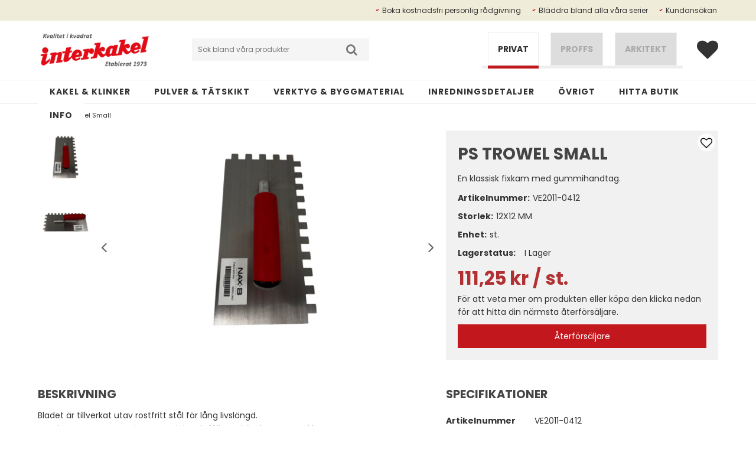

--- FILE ---
content_type: text/html; charset=utf-8
request_url: https://www.interkakel.com/ps-trowel-small-4
body_size: 27414
content:

      <!DOCTYPE html>
      <html lang="sv" class="page-showproduct culture-sv ff-under-cart-active">
      <head id="ctl00_Head1">
<meta name="twitter:card" content="product" />
<meta name="twitter:title" content="Ps Trowel Small" />
<meta name="twitter:description" content="En klassisk fixkam med gummihandtag." />
<meta name="twitter:image" content="https://www.interkakel.com/pub_images/large/VE2011-0412_1.jpg?timestamp=1758110002" />
<meta name="twitter:data1" content="111,25&amp;nbsp;kr" />
<meta name="twitter:label1" content="Price" />
<meta property="og:title" content="Ps Trowel Small" />
<meta property="og:type" content="product" />
<meta property="og:url" content="https://www.interkakel.com/verktyg/ps-trowel-small-4" />
<meta property="og:image" content="https://www.interkakel.com/pub_images/large/VE2011-0412_1.jpg?timestamp=1758110002" />
<meta property="og:description" content="En klassisk fixkam med gummihandtag." />
<meta property="og:price:amount" content="111.25" />
<meta property="og:price:currency" content="SEK" /><script type="application/ld+json">
{"@context":"https://schema.org","@type":"Product","name":"Ps Trowel Small","description":"En klassisk fixkam med gummihandtag.","image":"https://www.interkakel.com/pub_images/original/VE2011-0412_1.jpg?timestamp=1758110002","mpn":"VE2011-0412","offers":{"@type":"Offer","url":"https://www.interkakel.com/verktyg/ps-trowel-small-4","availability":"https://schema.org/OutOfStock","price":"111.25","priceCurrency":"SEK"},"productID":"VE2011-0412","sku":"VE2011-0412"}
</script>		<meta http-equiv="Content-Type" content="text/html; charset=utf-8" />
		<meta name="Description" content="En klassisk fixkam med gummihandtag." />
		<meta name="Keywords" content="Ps Trowel Small" />
<link href="/SystemScripts/jquery/fancybox/jquery.fancybox.css" rel="stylesheet" type="text/css" />
<link href="/M2/Production/css/style.css" rel="stylesheet" type="text/css" />
<link href="/M2/Production/css/extra.css" rel="stylesheet" type="text/css" />
<link href="/M2/Production/css/stylefastcheckout.css" rel="stylesheet" type="text/css" />
<link href="/SystemCss/jquery-ui-custom.css" rel="stylesheet" type="text/css" />

          <script src="/bundle/jshead?v=5YJlCo1tIWjvJzMGCOhKk5uetmcSyMdZj3isgmySddo1"></script>

        <script>var JetshopData={"ChannelInfo":{"Active":2,"Total":2,"Data":{"1":{"Name":"B2B","Cultures":["da-DK","de-DE","en-GB","fi-FI","nb-NO","sv-SE"],"DefaultCulture":"sv-SE","Currencies":["SEK"],"DefaultCurrency":"SEK"},"2":{"Name":"B2C","Cultures":["sv-SE"],"DefaultCulture":"sv-SE","Currencies":["SEK"],"DefaultCurrency":"SEK"}}},"ProductId":108602,"CategoryId":0,"NewsId":0,"ManufacturerId":0,"PageId":0,"Language":"sv","Culture":"sv-SE","Currency":"SEK","CurrencyDecimalSeparator":",","CurrencySymbol":"kr","CurrencyDisplay":"n $","VatIncluded":true,"BreadCrumbs":[["Ps Trowel Small","/ps-trowel-small-4"]],"CategoryTemplate":0,"PriceList":"Standard","PriceListId":"3f3c633d-caa7-4749-a852-85ee8e43f6f4","IsLoggedIn":false,"IsStage":false,"IsStartPage":false,"IsCheckoutHttps":false,"ConnectedCategories":[{"Name":"Verktyg & Byggmaterial","Permalink":"/verktyg"}],"CanonicalCategoryId":514,"CanonicalBreadCrumbs":["www.interkakel.com","","verktyg","ps-trowel-small-4"],"Urls":{"CountryRootUrl":"/","CheckoutUrl":"/checkout","StageCheckoutUrl":"/stage/checkout","ServicesUrl":"/Services","MyPagesUrl":"/my-pages","StageMyPagesUrl":"/stage/my-pages","LoginUrl":"/login","StageLoginUrl":"/stage/login","SignupUrl":"/signup","SignoutUrl":"/signout","MyPagesOrdersUrl":"/my-pages/orders","MyPagesOrderdetailsUrl":"/my-pages/orderdetails","MyPagesSettingsUrl":"/my-pages/settings","TermsAndConditionsUrl":"kopvillkor","CartServiceUrl":"/Services/CartInfoService.asmx/LoadCartInfo"},"Translations":{"PlusVAT":"moms tillkommer med","Price":"Pris","ProceedToCheckout":"Till kassan","FilterAllSelected":"Alla valda","OnlyAvailableInWarehouse":"Endast i butik","OnlyAvailableInWebshop":"Endast på webben","ContinueShopping":"Fortsätt handla","Total":"Summa","TotalItems":"Summa artiklar","Cart":"Kundvagn","Menu":"Meny","AddingItemToCart":"Lägger varan i kundvagnen...","ItemNumber":"Artikelnummer","ViewCart":"Se kundvagn","YourShoppingCart":"Din kundvagn","GettingCart":"Hämtar kundvagnen...","IncludingVAT":"varav moms","Search":"Sök","Sort_ArticleNumber":"Artikelnummer","Sort_Bestseller":"Bästsäljare","Sort_Custom":"Custom","FilterMobileShowFilter":"Filtrera efter","FilterNoMatch":"Inga träffar med","FilterOk":"Välj","FilterReset":"Återställ filter","FilterSearch":"Sök på","FilterApplyFilter":"Visa produkter","FilterBuyButton":"Köp","FilterSelectAll":"Välj alla","FilterSelected":"Valda","FilterStockStatus":"Lagerstatus","FilterYes":"Ja","FilterYourChoices":"Dina val","FilterClose":"Stäng","FilterInfoButton":"Mer info","FilterLoadMoreProducts":"Ladda fler produkter","FilterMaxPrice":"Pris upp till","FilterMinPrice":"Pris från","Quantity":"Antal","Article":"Artikel","Sort_DateAdded":"Tillagd","Sort_Name":"Produktnamn","Sort_Price":"Pris","Sort_SubName":"Underproduktnamn","ResponsiveMyPages_OrderCartRecreationItemErrorNotBuyable":"{0} - Ej köpbar","ResponsiveMyPages_OrderCartRecreationItemErrorOutOfStock":"{0} - Ej i lager"},"Images":{"108602":["VE2011-0412_1.jpg?timestamp=1758110002","VE2011-0412_2.jpg?timestamp=1758109991"]},"Products":{},"CustomerGroups":null,"SelectedFilters":{"SearchTerm":null,"ListValues":{},"MultiLevelListValues":{},"SpanValues":{},"BoolValues":{"instock":true},"OrderBy":null,"SortDirection":null},"Order":null,"Customer":{"FirstName":null,"LastName":null,"Email":null,"HasSubscribed":false,"Identifier":null,"MemberNumber":null,"ExternalCustomerId":null,"CheckMemberStatus":false},"ProductInfo":{"ArticleNumber":"VE2011-0412","Name":"Ps Trowel Small","SubName":"","Images":["VE2011-0412_1.jpg?timestamp=1758110002","VE2011-0412_2.jpg?timestamp=1758109991"],"StockStatus":"I Lager","StockStatusId":1,"IsBuyable":false,"Vat":0.25000000,"Price":89.00,"PriceIncVat":111.25,"DiscountPrice":null,"DiscountPriceIncVat":null,"Attributes":null,"DistributionPackageSize":1,"FreightClassID":1},"DateTime":"2026-01-14T04:08:10+01:00"};</script><script type="text/javascript" src="/SystemScripts/jlib.js"></script>
          <script src="/bundle/jsbody?v=GmkY9Tyf-NYU-juSeQ3EBA6bb0hm8_yvuGsAsHQuDEo1"></script>

        <script type="text/javascript">
var UserIsTimeoutTitle = 'Din session är ej längre aktiv';
var UserIsTimeoutMessage = 'Sidan kommer laddas om pga inaktivitet.';
function ReloadAfterTimeout() {
window.location = 'https://www.interkakel.com/ps-trowel-small-4';}
; function systemResetTimeout(){
                        clearTimeout(window.systemTimeoutChecker);
                        window.systemTimeoutChecker=setTimeout(function(){ UserIsTimeout(UserIsTimeoutTitle, UserIsTimeoutMessage, ReloadAfterTimeout); },1190000);
                    };</script>

<script>window.dataLayer = window.dataLayer || [];</script>

<script>
(function(i,s,o,g,r,a,m){i['GoogleAnalyticsObject']=r;i[r]=i[r]||function(){
(i[r].q=i[r].q||[]).push(arguments)},i[r].l=1*new Date();a=s.createElement(o),
m=s.getElementsByTagName(o)[0];a.async=1;a.src=g;m.parentNode.insertBefore(a,m)
})(window,document,'script','//www.google-analytics.com/analytics.js','ga');

ga('create', 'UA-169290497-1', 'auto');
ga('send', 'pageview');

</script>
<script async defer src="https://www.googletagmanager.com/gtag/js?id=G-280078152"></script>
<script>
  window.dataLayer = window.dataLayer || [];
  function gtag(){ dataLayer.push(arguments); }
  gtag('js', new Date());
</script>
<script async defer src="https://www.googletagmanager.com/gtm.js?id=GTM-KVBRW26"></script>
<script>window.dataLayer = window.dataLayer || [];
window.dataLayer.push({ 'gtm.start': new Date().getTime(), 
event: 'gtm.js'});
</script><!-- Meta Pixel Code -->
<script>
!function(f,b,e,v,n,t,s)
{if(f.fbq)return;n=f.fbq=function(){n.callMethod?
n.callMethod.apply(n,arguments):n.queue.push(arguments)};
if(!f._fbq)f._fbq=n;n.push=n;n.loaded=!0;n.version='2.0';
n.queue=[];t=b.createElement(e);t.async=!0;
t.src=v;s=b.getElementsByTagName(e)[0];
s.parentNode.insertBefore(t,s)}(window, document,'script',
'https://connect.facebook.net/en_US/fbevents.js');
fbq('init', '422007143525063');
fbq('track', 'PageView');
</script>
<noscript><img height="1" width="1" style="display:none"
src="https://www.facebook.com/tr?id=422007143525063&ev=PageView&noscript=1"
/></noscript>
<!-- End Meta Pixel Code -->

<!-- Google tag (gtag.js) -->
<script async src="https://www.googletagmanager.com/gtag/js?id=G-54JH0WX2R1"></script>
<script>
  window.dataLayer = window.dataLayer || [];
  function gtag(){dataLayer.push(arguments);}
  gtag('js', new Date());

  gtag('config', 'G-54JH0WX2R1');
</script>

<script id="CookieConsent" src="https://policy.app.cookieinformation.com/uc.js"
    data-culture="SV" data-gcm-version="2.0" type="text/javascript"></script>

<meta name="viewport" content="width=device-width, initial-scale=1.0"/>
<link href="/M1/stage/css/font-awesome.min.css" rel="stylesheet" type="text/css">
<link href="https://fonts.googleapis.com/css?family=Merriweather|Montserrat|Noto+Sans|Oswald|Roboto+Slab" rel="stylesheet">
<link href="https://fonts.googleapis.com/css?family=Poppins:300,400,700" rel="stylesheet">

<script>
  document.documentElement.className += " channel" + JetshopData.ChannelInfo.Active;
</script>

<script>
  var latestVersion = 7;
  var fileList = [
    {
      fileName: "responsive-base.css",
      version: latestVersion
    },
    {
      fileName: "guide.css",
      version: latestVersion
    },
    {
      fileName: "responsive-base-libraries.js",
      version: latestVersion
    },
    {
      fileName: "responsive-base-core.js",
      version: latestVersion
    },
    {
      fileName: "responsive-base-views.js",
      version: latestVersion
    },
    {
      fileName: "responsive-base-modules.js",
      version: latestVersion
    },
    {
      fileName: "interkakel.js",
      version: latestVersion
    }
  ];
</script>
<script src="/SystemScripts/script-handling-v1.js"></script>


<link href="/production/css/support.css?=v14" rel="stylesheet" type="text/css">

<style>
    .templateAlternateRow.huvudgrupp {
        display: none;
    }

    .templateRow.varugrupp {
        display: none;
    }

    .templateAlternateRow.klass {
        display: none;
    }

    .template-wrapper .utgaende_lagersaldo {
        display:none;
    }
</style>

<style>

    #ctl00_main_myPagesSettings_storeSelector_ddlStoreSelector {
        display: none;
    }

    .ff-row > p > b {

        display: none;

    }

</style>

<script>
  // Text för knappar i search "next" och "previous"

  $(document).ready(function () {
    if (typeof JetshopData !== "undefined" && JetshopData.ChannelInfo.Active === 2) {
      $(".search-next").append("Next >");
      $(".search-prev").append("< Previous");
    }
  });
</script>


<!-- Messenger Pluginprogram för chatt Code -->
    <div id="fb-root"></div>

    <!-- Your Pluginprogram för chatt code -->
    <div id="fb-customer-chat" class="fb-customerchat">
    </div>

    <script>
      var chatbox = document.getElementById('fb-customer-chat');
      chatbox.setAttribute("page_id", "293011074066105");
      chatbox.setAttribute("attribution", "biz_inbox");
    </script>

    <!-- Your SDK code -->
    <script>
      window.fbAsyncInit = function() {
        FB.init({
          xfbml            : true,
          version          : 'v13.0'
        });
      };

      (function(d, s, id) {
        var js, fjs = d.getElementsByTagName(s)[0];
        if (d.getElementById(id)) return;
        js = d.createElement(s); js.id = id;
        js.src = 'https://connect.facebook.net/sv_SE/sdk/xfbml.customerchat.js';
        fjs.parentNode.insertBefore(js, fjs);
      }(document, 'script', 'facebook-jssdk'));
    </script>
<style>
#related-category-placeholder.vertical ul li {
    width: 25%;
    margin-right: 1rem;
}

.product-toolbar{
display: block !important;
}

.Producent {

 display: none !important;
}

</style><link rel="canonical" href="https://www.interkakel.com/verktyg/ps-trowel-small-4" /><link href="/WebResource.axd?d=[base64]&amp;t=639038744997570154" type="text/css" rel="stylesheet" /><link href="/WebResource.axd?d=[base64]&amp;t=639038744997570154" type="text/css" rel="stylesheet" /><title>
	Ps Trowel Small
</title></head>
      <body id="ctl00_bdy" class="one-column hide-left-area">
      <form method="post" action="/ps-trowel-small-4" onsubmit="javascript:return WebForm_OnSubmit();" id="aspnetForm" autocomplete="off">
<div class="aspNetHidden">
<input type="hidden" name="__EVENTTARGET" id="__EVENTTARGET" value="" />
<input type="hidden" name="__EVENTARGUMENT" id="__EVENTARGUMENT" value="" />
<input type="hidden" name="ctl00_main_ctl00_ctl00_tabContent_ClientState" id="ctl00_main_ctl00_ctl00_tabContent_ClientState" value="{&quot;ActiveTabIndex&quot;:-1,&quot;TabEnabledState&quot;:[true,true],&quot;TabWasLoadedOnceState&quot;:[false,false]}" />
<input type="hidden" name="__VIEWSTATE" id="__VIEWSTATE" value="/[base64]/[base64]////[base64]////8PZA8qTjOKPVrDU3QJI8B4Or3h/yRMRaa+qojRLxK+AXpv" />
</div>

<script type="text/javascript">
//<![CDATA[
var theForm = document.forms['aspnetForm'];
function __doPostBack(eventTarget, eventArgument) {
    if (!theForm.onsubmit || (theForm.onsubmit() != false)) {
        theForm.__EVENTTARGET.value = eventTarget;
        theForm.__EVENTARGUMENT.value = eventArgument;
        theForm.submit();
    }
}
//]]>
</script>


<script src="/WebResource.axd?d=1SYVfJI6ZauwFssmlmHfNFfV2fP_mPLZIsXfhhSOQWlAieGZhfRVAMUnLUlujp9NCXYnIfJUp6TchDNIJYEekDmtcakbh5CRZ_KvInU4dJM1&amp;t=638942282805310136" type="text/javascript"></script>

<script type="text/javascript">function SelectAttribute(n,sval) { $("[id$='ddlAttribute"+n+"']").val(sval).trigger('change'); }$(document).ready(function() {if( $("[id$='ddlAttribute2']").length > 0 ){$("[id$='ddlAttribute2']").trigger('change');}else{$("[id$='ddlAttribute1']").trigger('change');}});</script>
<script src="/ScriptResource.axd?d=A9jFfkDZABZ4gFMPkZwZQZm_ZyJtkt7E7yyly3He_rhbu6x1DaoiFVTUozzHB1B0lYxg_IXzMCVa8SOQmKGA4p-v9b1SDeVXLyWb4CG9gY8xh_XMBIhJfBs0bapeqncLGOvPasXo1WBb03usSqRnQDatxgQ3UFpaKNAEoWEGKKk1&amp;t=ffffffffe6692900" type="text/javascript"></script>
<script src="/ScriptResource.axd?d=2tCO-XTNAXurvhh_aKP1PuNx_WR3LXcvGrKuvF0lp_7QR1x5EG-6oqZb9S-GiYS4Qllpvqza_5ONUG8hrIql8mo7wZsOKGdtodxvfuAAP_PET2k6MJtTTNQsKa2e4Dnb7_ojgS2BvbX9PZNHvCuT3X4macDblfhrJ-c7oJTUtLkcVOiJPC78cYzIZvMAXc3D0&amp;t=32e5dfca" type="text/javascript"></script>
<script src="/ScriptResource.axd?d=jBEYVaD3FEzjc5wz-jw1R31Mf_3ord9DMddrwpOUibxHms30eWlBpGEk2xgtjhTdLTZ4jwS4WYjU3LwQ2URGpvEpvYmqKR_10IvZshoX5h6gpTLoBD6skIo7CX4HIige10BLt1JekP58thoRHfk4YKK08MaH7M4vlScP1z7gwxF6P4LUKbzpB3YEx4lgIM920&amp;t=32e5dfca" type="text/javascript"></script>
<script src="/ScriptResource.axd?d=[base64]&amp;t=ffffffffce68e30b" type="text/javascript"></script>
<script src="SystemScripts/Product.js?v=4" type="text/javascript"></script>
<script src="/ScriptResource.axd?d=[base64]&amp;t=ffffffffce68e30b" type="text/javascript"></script>
<script src="/ScriptResource.axd?d=[base64]&amp;t=ffffffffce68e30b" type="text/javascript"></script>
<script src="/ScriptResource.axd?d=pTCmGQXYXBvhwnp3sB8z8XqIi8r44qOqJFIuKzOCj0C-dLpmI8i-1Ozf9ZwLdvsMnuJjiL5F-8u_MPQt_3fuzatZIDopUAmHhoSZISzqwq1cyFO8ghjSxSt1qSDkzbZWsSpPsRiEeTTlQLazsd1gLwau-x8D9YYFL1VSRpNCdwUS36h6K4fFzyHPlDkEasmI0&amp;t=7d5986a" type="text/javascript"></script>
<script src="/ScriptResource.axd?d=OYVyBk1GzkWMYuGfM8q5BoRrmXC1k51ujc8c3lAbhHhgEX9pyXAhH0DR7CibSKHDI2ntDFp6_o5pAkHHNqGo8uYRP3tmeXdkAtvbwTVZbXEuv4fqgHEON9X9l4L9Jjsg7JI9Kf9wRdjGpd3DpLXkewvyeMTS40IBXhyPoXgyRAE1&amp;t=7d5986a" type="text/javascript"></script>
<script src="/ScriptResource.axd?d=9ocHRzy7CHwoKZtriLgZDOxZ2aiDcAGSE4fV4X0H0fMc2cosEmlyXTUYQlrDPvkPBRLUS-uwUCRRMxmQRIeqRV3WVIkA-_n3Y8bLiIrl2aGcaDdFWizDDaU1EuF-Sn98QopC_d_2BlMze7dVJac3mZ-MNLqC12mNMaA8rEmB97g1&amp;t=7d5986a" type="text/javascript"></script>
<script src="/ScriptResource.axd?d=jUXnz37GA_P7dFEuLIIw40z5Gj070DGPa4_TcLt55ZMjoATi_tMlzSmnjiS6SjOO2TNaWaevyZcE6XzGIn5cDvhFq0z5U-kuf4IkV7GWKm-RCbJN6mckP_7QM0Y3GKwmxlrJXfqOalsfGFZjEdiNGvZ0bBX7VM2-BJGDL-XDOFk1&amp;t=7d5986a" type="text/javascript"></script>
<script src="/ScriptResource.axd?d=YnFE_EtgooYmlAFJ5QJaev6o6n1-xAXZMIJIfja0r-RzcHk9cmVjZFqkFvFPHCEQSorWehY5bj6N-HQmPGHzBEQIJXNwUgcDDEGRVPFauIMbeT6MpPqBNlBKTmGX9PahP-uDfIygWOi0lE5RldNYqyHyTs0l1U6HRxp6s_b1NMU1&amp;t=7d5986a" type="text/javascript"></script>
<script src="/ScriptResource.axd?d=gErpbTt43r9NDZD4IxQjHS3-HiOfBzjfDKubyvMBTsNrtpWXUkDaUAcVnLjvTKSSOl9XU6VF3k_AFZG2TYH18Z0J9bvt2AX2FMsoj59h_QqaSdTQyhhT6ckt4y6pn6uNzuC3TXQd7aDwGoD8dl-aZ3T_PyzvK9aTNQQfZBfqcZvnoRaSPKY88bcyOIKyYdEh0&amp;t=7d5986a" type="text/javascript"></script>
<script src="/ScriptResource.axd?d=[base64]&amp;t=ffffffffce68e30b" type="text/javascript"></script>
<script src="/ScriptResource.axd?d=6-2P9rp5UlYkdkcvLdGDfybcOtCALabJ2_s0cfLXWFxituTDU7S_jmurX3zTF5enf6gJvHQwQGyvaOonFvRLdkF2Cmsecry0dd49vFw3_L2IGsTym2Ok4PSTyjXv1xyu_rWF5rbuFDVa39367_329yVAXnBHcC1IhOo8hfxUbDk1&amp;t=7d5986a" type="text/javascript"></script>
<script src="/ScriptResource.axd?d=Z4OdJxLV5w5fqmWZ-stJ-4lPJ3ZWT3R8tB8Dv45asfJoYJG1PePMwFWbypECkmXeIUAUUHV_3Ec7YNJ_la5h9i2EF76inLccfza5QOnl5wOSVaMrg2H8qpLHim1VIcpVn_YhSPjYaSLqhU8YPEnTUzYwN40l0PNQ0ORrhYrjvoOUOgNNopYDdZS5npP4b9if0&amp;t=7d5986a" type="text/javascript"></script>
<script src="/ScriptResource.axd?d=Xvn9xuOrOJ7Bpcye8PZ4pmrYG1jpN1DKhpetCs7JKesvxZFI7Ygz34mHtCY2Y4rQ_uw5gspilGxB8Q8hr3txymbno0GrALrxIQUgdsgChc_RTPT7DGNXH6rAiCpBFtutXegZ63OJUkly2jdtYjXcgU9rNUCAZXx3zFlz4QUtwxw1&amp;t=7d5986a" type="text/javascript"></script>
<script src="Services/General.asmx/js" type="text/javascript"></script>
<script type="text/javascript">
//<![CDATA[
function WebForm_OnSubmit() {
if (typeof(ValidatorOnSubmit) == "function" && ValidatorOnSubmit() == false) return false;
return true;
}
//]]>
</script>

			<div class="aspNetHidden">

				<input type="hidden" name="__VIEWSTATEGENERATOR" id="__VIEWSTATEGENERATOR" value="82859F69" />
				<input type="hidden" name="__EVENTVALIDATION" id="__EVENTVALIDATION" value="/wEdAAuj6BkuaqXjbD/3A10vpgbxDAFDtHDBbvMI6vhHMrLpMJXQP73ca8WQH7YGZDNSVWSw9hrxAkNzZbscCf1NGicYkgtZ2t1L1mT5PxVd9291DFtgwuwz0OztIsV2Ijf7NvIOEXwjaUcvoGElmEcsh7BxC8/HgBFQ1glmpsdbnLGjcGF3W6OMJoHo5Mbd7DTDqH31z9P+m7lkxEcNqNzKzvHxLw2JnUGtADSphEoXicA8E4q9IdCNdzUzl4ve4oIJNZh1y12v0u68+LetIwLPLKfq" />
			</div>
      <script type="text/javascript">
//<![CDATA[
Sys.WebForms.PageRequestManager._initialize('ctl00$sm', 'aspnetForm', [], [], [], 90, 'ctl00');
//]]>
</script>


      <script type="text/javascript">
        var alertText = 'Du m\u00E5ste fylla i minst tv\u00E5 tecken';
      </script>


<div id="cip"><div id="ctl00_cip_tag">

</div><div id="ctl00_cip_anShow">

</div><div id="ctl00_cip_anClose">

</div></div>

<div class="popup-info-box">
    <div class="popup-info-box-close">
    </div>
    <div class="popup-info-box-content">
    </div>
</div>


<div id="document-wrapper" class="clear">
    <div id="page-top">
    </div>
    <div id="main-wrapper" class="clear">
        <div id="wrapper-page">
            <div id="wrapper-page-content">

                <div id="top-bar">
                    <div class="inner">
                        <div id="ctl00_itc">
				<div class="InfoTextWrapper"><ul>
<li><a href="/motes-form">Boka kostnadsfri personlig rådgivning</a></li>
<li><a href="https://www.interkakel.com/serier">Bläddra bland alla våra serier</a></li>
<li><a href="/kundansokan">Kundansökan</a></li>
</ul></div>
			</div>
                        <div class="page-list">
                            <div id="ctl00_ctl02_ctl00_ctl00_pnlPageLinkWrapper" class="page-link-wrapper pagelink1">
				
    <a id="ctl00_ctl02_ctl00_ctl00_hlPage" class="page-link" href="/"><span class="link-spacer-left"><span id="ctl00_ctl02_ctl00_ctl00_labSeparator"></span></span><span id="ctl00_ctl02_ctl00_ctl00_labText" class="link-text">Interkakel | Allt inom kakel & klinker</span><span class="link-spacer-right"></span></a>

			</div><div id="ctl00_ctl02_ctl01_ctl00_pnlPageLinkWrapper" class="page-link-wrapper pagelink2">
				
    <a id="ctl00_ctl02_ctl01_ctl00_hlPage" class="page-link" href="/integritetspolicy"><span class="link-spacer-left"><span id="ctl00_ctl02_ctl01_ctl00_labSeparator"></span></span><span id="ctl00_ctl02_ctl01_ctl00_labText" class="link-text">Cookies och GDPR</span><span class="link-spacer-right"></span></a>

			</div><div id="ctl00_ctl02_ctl02_ctl00_pnlPageLinkWrapper" class="page-link-wrapper pagelink3">
				
    <a id="ctl00_ctl02_ctl02_ctl00_hlPage" class="page-link" href="/betalningsinfo"><span class="link-spacer-left"><span id="ctl00_ctl02_ctl02_ctl00_labSeparator"></span></span><span id="ctl00_ctl02_ctl02_ctl00_labText" class="link-text">Betalningsinfo</span><span class="link-spacer-right"></span></a>

			</div><div id="ctl00_ctl02_ctl03_ctl00_pnlPageLinkWrapper" class="page-link-wrapper pagelink4">
				
    <a id="ctl00_ctl02_ctl03_ctl00_hlPage" class="page-link" href="/kundansokan"><span class="link-spacer-left"><span id="ctl00_ctl02_ctl03_ctl00_labSeparator"></span></span><span id="ctl00_ctl02_ctl03_ctl00_labText" class="link-text">Kundansökan</span><span class="link-spacer-right"></span></a>

			</div>
                        </div>
                        <div class="vat-selector-wrapper">
                            
                        </div>
                    </div>
                </div>

                <div id="desktop-nav">
                    <div class="inner">
                        <nav class="desktop-category-nav mega-menu">
                            <ul id="category-navigation" class="category-navigation lv1"><li class="lv1 pos1 first"><a href="/kakel-klinker">Kakel & Klinker</a></li><li class="lv1 pos2 has-subcategories"><a href="/pulver-tatskikt">Pulver & Tätskikt</a><ul class="lv2"><li class="lv2 pos1 first"><a href="/pulver-tatskikt/spackel">Spackel</a></li><li class="lv2 pos2"><a href="/pulver-tatskikt/fix">Fix</a></li><li class="lv2 pos3"><a href="/pulver-tatskikt/tatskikt">Tätskikt</a></li><li class="lv2 pos4"><a href="/pulver-tatskikt/fog">Fog</a></li><li class="lv2 pos5"><a href="/pulver-tatskikt/primer">Primer</a></li><li class="lv2 pos6"><a href="/pulver-tatskikt/mjukfog">Mjukfog</a></li><li class="lv2 pos7"><a href="/pulver-tatskikt/eps">EPS/Betong</a></li><li class="lv2 pos8"><a href="/pulver-tatskikt/stegljudsdampning">Stegljudsdämpning</a></li><li class="lv2 pos9"><a href="/pulver-tatskikt/betongrenovering">Betongrenovering</a></li><li class="lv2 pos10"><a href="/pulver-tatskikt/microcement">Microcement</a></li><li class="lv2 pos11 last"><a href="/pulver-tatskikt/spackel-tillbehor-1">Spackeltillbehör</a></li></ul></li><li class="lv1 pos3 has-subcategories"><a href="/verktyg">Verktyg & Byggmaterial</a><ul class="lv2"><li class="lv2 pos1 first has-subcategories"><a href="/verktyg/utvalda-varumarken">Varumärken</a><ul class="lv3"><li class="lv3 pos1 first has-subcategories"><a href="/verktyg/utvalda-varumarken/interkakel-premium-partners">Interkakel Premium Partners</a><ul class="lv4"><li class="lv4 pos1 first"><a href="/verktyg/utvalda-varumarken/interkakel-premium-partners/naxb-1">NAXB</a></li><li class="lv4 pos2"><a href="/verktyg/utvalda-varumarken/interkakel-premium-partners/flex">Flex</a></li><li class="lv4 pos3"><a href="/verktyg/utvalda-varumarken/interkakel-premium-partners/schluter">Schluter</a></li><li class="lv4 pos4"><a href="/verktyg/utvalda-varumarken/interkakel-premium-partners/battipav">Battipav</a></li><li class="lv4 pos5"><a href="/verktyg/utvalda-varumarken/interkakel-premium-partners/hultafors">Hultafors</a></li><li class="lv4 pos6"><a href="/verktyg/utvalda-varumarken/interkakel-premium-partners/tebo">TEBO</a></li><li class="lv4 pos7"><a href="/verktyg/utvalda-varumarken/interkakel-premium-partners/brennensthul">Brennensthul</a></li><li class="lv4 pos8"><a href="/verktyg/utvalda-varumarken/interkakel-premium-partners/kgc">KGC</a></li><li class="lv4 pos9"><a href="/verktyg/utvalda-varumarken/interkakel-premium-partners/purus-1">Purus</a></li><li class="lv4 pos10"><a href="/verktyg/utvalda-varumarken/interkakel-premium-partners/unidrain">Unidrain</a></li><li class="lv4 pos11"><a href="/verktyg/utvalda-varumarken/interkakel-premium-partners/jafo">Jafo</a></li><li class="lv4 pos12"><a href="/verktyg/utvalda-varumarken/interkakel-premium-partners/faluplast">Faluplast</a></li><li class="lv4 pos13"><a href="/verktyg/utvalda-varumarken/interkakel-premium-partners/hestra">Hestra</a></li><li class="lv4 pos14 last"><a href="/verktyg/utvalda-varumarken/interkakel-premium-partners/tesa">Tesa</a></li></ul></li><li class="lv3 pos2 last has-subcategories"><a href="/verktyg/utvalda-varumarken/ovriga-varumarken">Övriga Varumärken</a><ul class="lv4"><li class="lv4 pos1 first"><a href="/verktyg/utvalda-varumarken/ovriga-varumarken/evolution-1">Evolution</a></li><li class="lv4 pos2"><a href="/verktyg/utvalda-varumarken/ovriga-varumarken/raimondi">Raimondi</a></li><li class="lv4 pos3"><a href="/verktyg/utvalda-varumarken/ovriga-varumarken/collomix">Collomix</a></li><li class="lv4 pos4"><a href="/verktyg/utvalda-varumarken/ovriga-varumarken/kaufmann">Kaufmann</a></li><li class="lv4 pos5"><a href="/verktyg/utvalda-varumarken/ovriga-varumarken/siri">Siri</a></li><li class="lv4 pos6"><a href="/verktyg/utvalda-varumarken/ovriga-varumarken/montolit">Montolit</a></li><li class="lv4 pos7"><a href="/verktyg/utvalda-varumarken/ovriga-varumarken/bihui">Bihui</a></li><li class="lv4 pos8"><a href="/verktyg/utvalda-varumarken/ovriga-varumarken/iq-powertools">IQ Powertools</a></li><li class="lv4 pos9"><a href="/verktyg/utvalda-varumarken/ovriga-varumarken/vieser-1">Vieser</a></li><li class="lv4 pos10"><a href="/verktyg/utvalda-varumarken/ovriga-varumarken/distar">Distar</a></li><li class="lv4 pos11"><a href="/verktyg/utvalda-varumarken/ovriga-varumarken/mechanic">Mechanic</a></li><li class="lv4 pos12 last"><a href="/verktyg/utvalda-varumarken/ovriga-varumarken/ansmann">Ansmann</a></li></ul></li></ul></li><li class="lv2 pos2 has-subcategories"><a href="/verktyg/handverktyg">Handverktyg</a><ul class="lv3"><li class="lv3 pos1 first has-subcategories"><a href="/verktyg/handverktyg/plattsattning">Plattsättning</a><ul class="lv4"><li class="lv4 pos1 first"><a href="/verktyg/handverktyg/plattsattning/fixkammar">Fixkammar/Slevar</a></li><li class="lv4 pos2"><a href="/verktyg/handverktyg/plattsattning/snoren-kilar-kryss">Snören / kilar / kryss</a></li><li class="lv4 pos3"><a href="/verktyg/handverktyg/plattsattning/tanger">Tänger</a></li><li class="lv4 pos4"><a href="/verktyg/handverktyg/plattsattning/plattlyft1">Plattlyftar</a></li><li class="lv4 pos5"><a href="/verktyg/handverktyg/plattsattning/borr-1">Borr</a></li><li class="lv4 pos6"><a href="/verktyg/handverktyg/plattsattning/mat-avjamning">Mät / Avjämning</a></li><li class="lv4 pos7 last"><a href="/verktyg/handverktyg/plattsattning/ovrigt">Övrigt</a></li></ul></li><li class="lv3 pos2 has-subcategories"><a href="/verktyg/handverktyg/mur-puts">Mur / Puts</a><ul class="lv4"><li class="lv4 pos1 first"><a href="/verktyg/handverktyg/mur-puts/brador">Brädor</a></li><li class="lv4 pos2"><a href="/verktyg/handverktyg/mur-puts/putsskenor">Putsskenor</a></li><li class="lv4 pos3 last"><a href="/verktyg/handverktyg/mur-puts/ovrigt">Övrigt</a></li></ul></li><li class="lv3 pos3 has-subcategories"><a href="/verktyg/handverktyg/fogverktyg">Fogverktyg</a><ul class="lv4"><li class="lv4 pos1 first"><a href="/verktyg/handverktyg/fogverktyg/fogsprutor">Fogsprutor</a></li><li class="lv4 pos2"><a href="/verktyg/handverktyg/fogverktyg/fogbaljor">Fogbaljor</a></li><li class="lv4 pos3"><a href="/verktyg/handverktyg/fogverktyg/svampar">Svampar</a></li><li class="lv4 pos4"><a href="/verktyg/handverktyg/fogverktyg/silikonverktyg">Silikonverktyg</a></li><li class="lv4 pos5"><a href="/verktyg/handverktyg/fogverktyg/tejp">Tejp</a></li><li class="lv4 pos6"><a href="/verktyg/handverktyg/fogverktyg/skurblock">Skurblock</a></li><li class="lv4 pos7 last"><a href="/verktyg/handverktyg/fogverktyg/ovrigt">Övrigt</a></li></ul></li><li class="lv3 pos4 has-subcategories"><a href="/verktyg/handverktyg/spackling">Spackling</a><ul class="lv4"><li class="lv4 pos1 first"><a href="/verktyg/handverktyg/spackling/spacklar">Spacklar</a></li><li class="lv4 pos2"><a href="/verktyg/handverktyg/spackling/armering">Armering</a></li><li class="lv4 pos3"><a href="/verktyg/handverktyg/spackling/avstangare">Avstängare/Kantband</a></li><li class="lv4 pos4"><a href="/verktyg/handverktyg/spackling/blandarvagnar">Blandarvagnar</a></li><li class="lv4 pos5"><a href="/verktyg/handverktyg/spackling/avmatning">Avmätning</a></li><li class="lv4 pos6"><a href="/verktyg/handverktyg/spackling/slipverktyg-1">Slipverktyg</a></li><li class="lv4 pos7"><a href="/verktyg/handverktyg/spackling/brunnarochtillbehor">Brunnar & Tillbehör</a></li><li class="lv4 pos8 last"><a href="/verktyg/handverktyg/spackling/ovrigt">Övrigt</a></li></ul></li><li class="lv3 pos5 has-subcategories"><a href="/verktyg/handverktyg/tatskiktvertyg">Tätskiktverktyg</a><ul class="lv4"><li class="lv4 pos1 first"><a href="/verktyg/handverktyg/tatskiktvertyg/mattlaggning">Mattläggning</a></li><li class="lv4 pos2 last"><a href="/verktyg/handverktyg/tatskiktvertyg/tatskikt">Tätskikt</a></li></ul></li><li class="lv3 pos6"><a href="/verktyg/handverktyg/diamantverktyg">Diamantverktyg</a></li><li class="lv3 pos7"><a href="/verktyg/handverktyg/knivar">Knivar</a></li><li class="lv3 pos8 last has-subcategories"><a href="/verktyg/handverktyg/ovrigt">Övrigt</a><ul class="lv4"><li class="lv4 pos1 first"><a href="/verktyg/handverktyg/ovrigt/knivar">Knivar</a></li><li class="lv4 pos2"><a href="/verktyg/handverktyg/ovrigt/tejp">Tejp</a></li><li class="lv4 pos3"><a href="/verktyg/handverktyg/ovrigt/pennor">Pennor/Markering</a></li><li class="lv4 pos4"><a href="/verktyg/handverktyg/ovrigt/saxartanger">Saxar/Tänger</a></li><li class="lv4 pos5 last"><a href="/verktyg/handverktyg/ovrigt/ovrigt">Övrigt</a></li></ul></li></ul></li><li class="lv2 pos3 has-subcategories"><a href="/verktyg/nivasystem">Nivåsystem</a><ul class="lv3"><li class="lv3 pos1 first"><a href="/verktyg/nivasystem/mlt">MLT</a></li><li class="lv3 pos2"><a href="/verktyg/nivasystem/skruvsystem">Skruvsystem</a></li><li class="lv3 pos3"><a href="/verktyg/nivasystem/kilsystem">Kilsystem</a></li><li class="lv3 pos4 last"><a href="/verktyg/nivasystem/total-reuse">Total Reuse</a></li></ul></li><li class="lv2 pos4 has-subcategories"><a href="/verktyg/maskiner">Maskiner</a><ul class="lv3"><li class="lv3 pos1 first has-subcategories"><a href="/verktyg/maskiner/blandarmaskiner">Blandarmaskiner</a><ul class="lv4"><li class="lv4 pos1 first"><a href="/verktyg/maskiner/blandarmaskiner/maskiner">Maskiner</a></li><li class="lv4 pos2"><a href="/verktyg/maskiner/blandarmaskiner/vispar">Vispar</a></li><li class="lv4 pos3 last"><a href="/verktyg/maskiner/blandarmaskiner/tillbehor">Tillbehör</a></li></ul></li><li class="lv3 pos2 has-subcategories"><a href="/verktyg/maskiner/vinkelslipar">Vinkelslipar</a><ul class="lv4"><li class="lv4 pos1 first"><a href="/verktyg/maskiner/vinkelslipar/vinkelslipar">Vinkelslipar</a></li><li class="lv4 pos2"><a href="/verktyg/maskiner/vinkelslipar/klingor">Klingor</a></li><li class="lv4 pos3"><a href="/verktyg/maskiner/vinkelslipar/borr-1">Borr</a></li><li class="lv4 pos4 last"><a href="/verktyg/maskiner/vinkelslipar/fasten-anordningar">Fästen & Anordningar</a></li></ul></li><li class="lv3 pos3 has-subcategories"><a href="/verktyg/maskiner/betongslipar">Betongslipar</a><ul class="lv4"><li class="lv4 pos1 first"><a href="/verktyg/maskiner/betongslipar/betongslipar">Betongslipar</a></li><li class="lv4 pos2 last"><a href="/verktyg/maskiner/betongslipar/slipskalar">Slipskålar</a></li></ul></li><li class="lv3 pos4"><a href="/verktyg/maskiner/vibratorer">Vibratorer</a></li><li class="lv3 pos5"><a href="/verktyg/maskiner/borr-skruvmaskiner">Borr & Skruvmaskiner</a></li><li class="lv3 pos6"><a href="/verktyg/maskiner/bil-mejselmaskiner">Bil & Mejselmaskiner</a></li><li class="lv3 pos7"><a href="/verktyg/maskiner/batterier-laddare">Batterier & Laddare</a></li><li class="lv3 pos8 has-subcategories"><a href="/verktyg/maskiner/maskintillbehor">Maskintillbehör</a><ul class="lv4"><li class="lv4 pos1 first"><a href="/verktyg/maskiner/maskintillbehor/borr1">Borr & Mejslar</a></li><li class="lv4 pos2"><a href="/verktyg/maskiner/maskintillbehor/klingor-skivor">Klingor / Skivor</a></li><li class="lv4 pos3"><a href="/verktyg/maskiner/maskintillbehor/multiverktygsblad">Multiverktygsblad</a></li><li class="lv4 pos4"><a href="/verktyg/maskiner/maskintillbehor/bits">Bits</a></li><li class="lv4 pos5"><a href="/verktyg/maskiner/maskintillbehor/polerpads">Polerpads</a></li><li class="lv4 pos6"><a href="/verktyg/maskiner/maskintillbehor/slipskalar">Slipskålar</a></li><li class="lv4 pos7"><a href="/verktyg/maskiner/maskintillbehor/vispar">Vispar</a></li><li class="lv4 pos8"><a href="/verktyg/maskiner/maskintillbehor/tigersticksagsblad">Tiger/Sticksågsblad</a></li><li class="lv4 pos9 last"><a href="/verktyg/maskiner/maskintillbehor/ovrigt">Övrigt</a></li></ul></li><li class="lv3 pos9 last"><a href="/verktyg/maskiner/ovrigt">Övrigt</a></li></ul></li><li class="lv2 pos5"><a href="/verktyg/stegarbockar">Arbetsbord & Bockar</a></li><li class="lv2 pos6 has-subcategories"><a href="/verktyg/skivmaterial">Byggmaterial</a><ul class="lv3"><li class="lv3 pos1 first has-subcategories"><a href="/verktyg/skivmaterial/vaggkonstruktion">Väggkonstruktion</a><ul class="lv4"><li class="lv4 pos1 first"><a href="/verktyg/skivmaterial/vaggkonstruktion/vatrumsskivor">Våtrumsskivor</a></li><li class="lv4 pos2"><a href="/verktyg/skivmaterial/vaggkonstruktion/traskivor-trareglar">Träskivor & träreglar</a></li><li class="lv4 pos3 last"><a href="/verktyg/skivmaterial/vaggkonstruktion/ovrigt">Övrigt</a></li></ul></li><li class="lv3 pos2 has-subcategories"><a href="/verktyg/skivmaterial/golvkonstruktioner">Golvkonstruktioner</a><ul class="lv4"><li class="lv4 pos1 first"><a href="/verktyg/skivmaterial/golvkonstruktioner/skivor-mattor">Skivor & Mattor</a></li><li class="lv4 pos2"><a href="/verktyg/skivmaterial/golvkonstruktioner/avstangare-kantband">Avstängare & Kantband</a></li><li class="lv4 pos3"><a href="/verktyg/skivmaterial/golvkonstruktioner/dukar-folier">Dukar & Folier</a></li><li class="lv4 pos4"><a href="/verktyg/skivmaterial/golvkonstruktioner/delfogslister">Delfogslister</a></li><li class="lv4 pos5 last"><a href="/verktyg/skivmaterial/golvkonstruktioner/ovrigt">Övrigt</a></li></ul></li><li class="lv3 pos3"><a href="/verktyg/skivmaterial/isolering">Isolering</a></li><li class="lv3 pos4"><a href="/verktyg/skivmaterial/armering">Armering</a></li><li class="lv3 pos5"><a href="/verktyg/skivmaterial/skruv-infastning">Skruv & infästning</a></li><li class="lv3 pos6 last"><a href="/verktyg/skivmaterial/tejp">Tejp</a></li></ul></li><li class="lv2 pos7 has-subcategories"><a href="/verktyg/skarare">Skärare</a><ul class="lv3"><li class="lv3 pos1 first has-subcategories"><a href="/verktyg/skarare/handskarare">Handskärare</a><ul class="lv4"><li class="lv4 pos1 first"><a href="/verktyg/skarare/handskarare/handskarare">Handskärare</a></li><li class="lv4 pos2"><a href="/verktyg/skarare/handskarare/trissor">Trissor</a></li><li class="lv4 pos3 last"><a href="/verktyg/skarare/handskarare/ovrigt">Övrigt</a></li></ul></li><li class="lv3 pos2 last has-subcategories"><a href="/verktyg/skarare/keramiksagar">Keramiksågar</a><ul class="lv4"><li class="lv4 pos1 first"><a href="/verktyg/skarare/keramiksagar/vattensagare">Vattensågare</a></li><li class="lv4 pos2 last"><a href="/verktyg/skarare/keramiksagar/torrkapar">Torrkapar</a></li></ul></li></ul></li><li class="lv2 pos8 has-subcategories"><a href="/verktyg/arbetsmiljo">Arbetsmiljö</a><ul class="lv3"><li class="lv3 pos1 first has-subcategories"><a href="/verktyg/arbetsmiljo/stad-renhallning">Städ / Renhållning</a><ul class="lv4"><li class="lv4 pos1 first"><a href="/verktyg/arbetsmiljo/stad-renhallning/dammsugare">Dammsugare</a></li><li class="lv4 pos2"><a href="/verktyg/arbetsmiljo/stad-renhallning/tillbehor-dammsugare">Tillbehör Dammsugare</a></li><li class="lv4 pos3"><a href="/verktyg/arbetsmiljo/stad-renhallning/dammfalla">Dammfälla</a></li><li class="lv4 pos4"><a href="/verktyg/arbetsmiljo/stad-renhallning/kvastar-borstar">Kvastar / Borstar</a></li><li class="lv4 pos5"><a href="/verktyg/arbetsmiljo/stad-renhallning/smuts-repskydd">Smuts / Repskydd</a></li><li class="lv4 pos6"><a href="/verktyg/arbetsmiljo/stad-renhallning/disk-rengoring">Disk / Rengöring</a></li><li class="lv4 pos7 last"><a href="/verktyg/arbetsmiljo/stad-renhallning/ovrigt">Övrigt</a></li></ul></li><li class="lv3 pos2 last has-subcategories"><a href="/verktyg/arbetsmiljo/skyddsutrustning">Skyddsutrustning</a><ul class="lv4"><li class="lv4 pos1 first"><a href="/verktyg/arbetsmiljo/skyddsutrustning/knaskydd">Knäskydd</a></li><li class="lv4 pos2"><a href="/verktyg/arbetsmiljo/skyddsutrustning/horsel">Hörsel</a></li><li class="lv4 pos3"><a href="/verktyg/arbetsmiljo/skyddsutrustning/syn">Syn</a></li><li class="lv4 pos4"><a href="/verktyg/arbetsmiljo/skyddsutrustning/handskar">Handskar</a></li><li class="lv4 pos5"><a href="/verktyg/arbetsmiljo/skyddsutrustning/andning">Andning</a></li><li class="lv4 pos6 last"><a href="/verktyg/arbetsmiljo/skyddsutrustning/ovrigt">Övrigt</a></li></ul></li></ul></li><li class="lv2 pos9 has-subcategories"><a href="/verktyg/elartiklar">Elartiklar</a><ul class="lv3"><li class="lv3 pos1 first has-subcategories"><a href="/verktyg/elartiklar/belysning">Belysning</a><ul class="lv4"><li class="lv4 pos1 first"><a href="/verktyg/elartiklar/belysning/klotlampor">Klotlampor</a></li><li class="lv4 pos2"><a href="/verktyg/elartiklar/belysning/panelbelysning">Panelbelysning</a></li><li class="lv4 pos3 last"><a href="/verktyg/elartiklar/belysning/ovrigt">Övrigt</a></li></ul></li><li class="lv3 pos2 has-subcategories"><a href="/verktyg/elartiklar/laser">Laser/Avståndsmätare</a><ul class="lv4"><li class="lv4 pos1 first"><a href="/verktyg/elartiklar/laser/laser">Laser</a></li><li class="lv4 pos2 last"><a href="/verktyg/elartiklar/laser/tillbehor">Tillbehör</a></li></ul></li><li class="lv3 pos3"><a href="/verktyg/elartiklar/kablar">Kablar</a></li><li class="lv3 pos4"><a href="/verktyg/elartiklar/batterier">Batterier</a></li><li class="lv3 pos5 last"><a href="/verktyg/elartiklar/ovrigt">Övrigt</a></li></ul></li><li class="lv2 pos10"><a href="/verktyg/lim-1">Lim & Fogmassa</a></li><li class="lv2 pos11 has-subcategories"><a href="/verktyg/hinkar">Hinkar</a><ul class="lv3"><li class="lv3 pos1 first"><a href="/verktyg/hinkar/tunnor">Tunnor</a></li><li class="lv3 pos2"><a href="/verktyg/hinkar/hinkar-1">Hinkar</a></li><li class="lv3 pos3 last"><a href="/verktyg/hinkar/matthinkar">Måtthinkar</a></li></ul></li><li class="lv2 pos12 has-subcategories"><a href="/verktyg/rengoring-1">Kem</a><ul class="lv3"><li class="lv3 pos1 first"><a href="/verktyg/rengoring-1/rengoring-2">Rengöring</a></li><li class="lv3 pos2"><a href="/verktyg/rengoring-1/impregnering">Impregnering</a></li><li class="lv3 pos3 last"><a href="/verktyg/rengoring-1/ovrigt-1">Övrigt</a></li></ul></li><li class="lv2 pos13 has-subcategories"><a href="/verktyg/brunnar-tillbehor">Brunnar & Tillbehör</a><ul class="lv3"><li class="lv3 pos1 first"><a href="/verktyg/brunnar-tillbehor/brunnar">Brunnar</a></li><li class="lv3 pos2"><a href="/verktyg/brunnar-tillbehor/tillbehor-1">Tillbehör</a></li><li class="lv3 pos3 last has-subcategories"><a href="/verktyg/brunnar-tillbehor/designbrunnar">Designbrunnar</a><ul class="lv4"><li class="lv4 pos1 first"><a href="/verktyg/brunnar-tillbehor/designbrunnar/vieser">Vieser</a></li><li class="lv4 pos2"><a href="/verktyg/brunnar-tillbehor/designbrunnar/purus">Purus</a></li><li class="lv4 pos3 last"><a href="/verktyg/brunnar-tillbehor/designbrunnar/unidrain">Unidrain</a></li></ul></li></ul></li><li class="lv2 pos14 last"><a href="/verktyg/ventilation">Ventilation</a></li></ul></li><li class="lv1 pos4 has-subcategories"><a href="/inredningsdetaljer">Inredningsdetaljer</a><ul class="lv2"><li class="lv2 pos1 first has-subcategories"><a href="/inredningsdetaljer/lister">Lister</a><ul class="lv3"><li class="lv3 pos1 first has-subcategories"><a href="/inredningsdetaljer/lister/avslutsprofiler">Kakellister</a><ul class="lv4"><li class="lv4 pos1 first"><a href="/inredningsdetaljer/lister/avslutsprofiler/j-lister">J-Lister</a></li><li class="lv4 pos2"><a href="/inredningsdetaljer/lister/avslutsprofiler/l-lister">L-Lister</a></li><li class="lv4 pos3"><a href="/inredningsdetaljer/lister/avslutsprofiler/rundade-lister">Rundade Lister</a></li><li class="lv4 pos4"><a href="/inredningsdetaljer/lister/avslutsprofiler/fyrkantiga-lister">Fyrkantiga Lister</a></li><li class="lv4 pos5"><a href="/inredningsdetaljer/lister/avslutsprofiler/geringslister">Geringslister</a></li><li class="lv4 pos6"><a href="/inredningsdetaljer/lister/avslutsprofiler/vinkelrorelseprofiler">Vinkelrörelseprofiler</a></li><li class="lv4 pos7 last"><a href="/inredningsdetaljer/lister/avslutsprofiler/led-lister">LED-Lister</a></li></ul></li><li class="lv3 pos2 has-subcategories"><a href="/inredningsdetaljer/lister/golvprofiler">Golvprofiler</a><ul class="lv4"><li class="lv4 pos1 first last"><a href="/inredningsdetaljer/lister/golvprofiler/delfogar">Delfogar</a></li></ul></li><li class="lv3 pos3"><a href="/inredningsdetaljer/lister/trappnosar">Trappnosar</a></li><li class="lv3 pos4"><a href="/inredningsdetaljer/lister/hornskydd">Hörnskydd</a></li><li class="lv3 pos5 last"><a href="/inredningsdetaljer/lister/ovriga-profiler">Övriga Profiler</a></li></ul></li><li class="lv2 pos2 has-subcategories"><a href="/inredningsdetaljer/brunnsilar">Brunnsilar</a><ul class="lv3"><li class="lv3 pos1 first"><a href="/inredningsdetaljer/brunnsilar/standardsilar">Standardsilar</a></li><li class="lv3 pos2"><a href="/inredningsdetaljer/brunnsilar/unidrain-1">Unidrain</a></li><li class="lv3 pos3"><a href="/inredningsdetaljer/brunnsilar/purus-2">Purus</a></li><li class="lv3 pos4"><a href="/inredningsdetaljer/brunnsilar/vieser-2">Vieser</a></li><li class="lv3 pos5 last"><a href="/inredningsdetaljer/brunnsilar/ovrigt-3">Övrigt</a></li></ul></li><li class="lv2 pos3 has-subcategories"><a href="/inredningsdetaljer/duschhyllor">Duschhyllor/Nischer</a><ul class="lv3"><li class="lv3 pos1 first last has-subcategories"><a href="/inredningsdetaljer/duschhyllor/nischer">Nischer</a><ul class="lv4"><li class="lv4 pos1 first last"><a href="/inredningsdetaljer/duschhyllor/nischer/led-nischer">LED-Nischer</a></li></ul></li></ul></li><li class="lv2 pos4 has-subcategories"><a href="/inredningsdetaljer/inspektionsluckor">Inspektionsluckor</a><ul class="lv3"><li class="lv3 pos1 first"><a href="/inredningsdetaljer/inspektionsluckor/galler">Galler</a></li><li class="lv3 pos2 last"><a href="/inredningsdetaljer/inspektionsluckor/tackta">Täckta</a></li></ul></li><li class="lv2 pos5 last"><a href="/inredningsdetaljer/inbyggnadsdetaljer">Inbyggnadsdetaljer</a></li></ul></li><li class="lv1 pos5 has-subcategories"><a href="/ovrigt">Övrigt</a><ul class="lv2"><li class="lv2 pos1 first"><a href="/ovrigt/utforsaljning">Utförsäljning</a></li><li class="lv2 pos2 has-subcategories"><a href="/ovrigt/varmegolv-mm">Värmegolv m.m</a><ul class="lv3"><li class="lv3 pos1 first has-subcategories"><a href="/ovrigt/varmegolv-mm/golv-varmekablar">Golvvärmekablar</a><ul class="lv4"><li class="lv4 pos1 first"><a href="/ovrigt/varmegolv-mm/golv-varmekablar/cable-kit-500">Cable kit 500</a></li><li class="lv4 pos2"><a href="/ovrigt/varmegolv-mm/golv-varmekablar/cable-kitt-200">Cable kitt 200</a></li><li class="lv4 pos3 last"><a href="/ovrigt/varmegolv-mm/golv-varmekablar/vaggvarme">Väggvärme</a></li></ul></li><li class="lv3 pos2"><a href="/ovrigt/varmegolv-mm/termostater">Termostater</a></li><li class="lv3 pos3"><a href="/ovrigt/varmegolv-mm/tillbehor-1">Tillbehör</a></li><li class="lv3 pos4"><a href="/ovrigt/varmegolv-mm/snosmaltning-mark">Snösmältning Mark</a></li><li class="lv3 pos5"><a href="/ovrigt/varmegolv-mm/isolerskivor">Isolerskivor</a></li><li class="lv3 pos6"><a href="/ovrigt/varmegolv-mm/clear-mirror">Clear Mirror</a></li><li class="lv3 pos7 last"><a href="/ovrigt/varmegolv-mm/vattenburet">Vattenburet</a></li></ul></li><li class="lv2 pos3"><a href="/ovrigt/badrumsflaktar">Badrumsfläktar</a></li><li class="lv2 pos4"><a href="/ovrigt/fasadsystem">Fasadsystem</a></li><li class="lv2 pos5"><a href="/ovrigt/systemgolv">Systemgolv</a></li><li class="lv2 pos6 last"><a href="/ovrigt/microcement">Microcement</a></li></ul></li><li class="lv1 pos6 has-subcategories"><a href="/butiker">Hitta butik</a><ul class="lv2"><li class="lv2 pos1 first has-subcategories"><a href="/butiker/goteborg">Göteborg</a><ul class="lv3"><li class="lv3 pos1 first last"><a href="/butiker/goteborg/personal-goteborg">Personal Göteborg</a></li></ul></li><li class="lv2 pos2 has-subcategories"><a href="/butiker/gavle">Gävle</a><ul class="lv3"><li class="lv3 pos1 first"><a href="/butiker/gavle/personal-gavle">Personal Gävle</a></li><li class="lv3 pos2 last"><a href="/butiker/gavle/oppettider">Öppettider</a></li></ul></li><li class="lv2 pos3 has-subcategories"><a href="/butiker/sundsvall">Sundsvall</a><ul class="lv3"><li class="lv3 pos1 first last"><a href="/butiker/sundsvall/personal-sundsvall">Personal Sundsvall</a></li></ul></li><li class="lv2 pos4 has-subcategories"><a href="/butiker/boras">Borås</a><ul class="lv3"><li class="lv3 pos1 first last"><a href="/butiker/boras/personal-boras">Personal Borås</a></li></ul></li><li class="lv2 pos5 has-subcategories"><a href="/butiker/falun">Falun</a><ul class="lv3"><li class="lv3 pos1 first last"><a href="/butiker/falun/personal-falun">Personal Falun</a></li></ul></li><li class="lv2 pos6 has-subcategories"><a href="/butiker/alingsas">Alingsås</a><ul class="lv3"><li class="lv3 pos1 first last"><a href="/butiker/alingsas/personal-alingsas">Personal Alingsås</a></li></ul></li><li class="lv2 pos7 last has-subcategories"><a href="/butiker/orebro">Örebro</a><ul class="lv3"><li class="lv3 pos1 first last"><a href="/butiker/orebro/personal-orebro">Personal Örebro</a></li></ul></li></ul></li><li class="lv1 pos7 last has-subcategories"><a href="/info">Info</a><ul class="lv2"><li class="lv2 pos1 first has-subcategories"><a href="/info/guider">Guider</a><ul class="lv3"><li class="lv3 pos1 first"><a href="/info/guider/spackla-pa-trabjalklag">Spackla på träbjälklag</a></li><li class="lv3 pos2"><a href="/info/guider/spackla-massiv-konstruktion">Spackla massiv konstruktion</a></li><li class="lv3 pos3"><a href="/info/guider/spackla-vattenburen-golvvarme">Spackla vattenburen golvvärme</a></li><li class="lv3 pos4"><a href="/info/guider/spackla-vid-golvvarme">Spackla el-golvvärme</a></li><li class="lv3 pos5"><a href="/info/guider/vatrumsskivor-pa-trabjalklag">Montering utav våtrumsskivor</a></li><li class="lv3 pos6"><a href="/info/guider/gjuta-med-eps">Gjuta med EPS</a></li><li class="lv3 pos7"><a href="/info/guider/montera-frokppplingsmattor">Montera frokppplingsmattor</a></li><li class="lv3 pos8 last"><a href="/info/guider/dcm-pro-systemet">DCM-PRO Systemet</a></li></ul></li><li class="lv2 pos2"><a href="/info/om-oss">Om oss</a></li><li class="lv2 pos3"><a href="/info/badrumsguiden">Badrumsguiden</a></li><li class="lv2 pos4"><a href="/info/jobba-pa-interkakel">Jobba på Interkakel</a></li><li class="lv2 pos5"><a href="/info/broschyrer">Broschyrer</a></li><li class="lv2 pos6"><a href="/info/oppettider">Öppettider</a></li><li class="lv2 pos7"><a href="/info/boka-tid-for-badrumsritning">Badrumsplanering</a></li><li class="lv2 pos8"><a href="/info/personal">Personal</a></li><li class="lv2 pos9 last"><a href="/info/forsaljningsvillkor">Försäljningsvillkor</a></li></ul></li></ul>
                        </nav>
                    </div>
                </div>

                <header id="header">

                    <div class="inner">
                        <div class="left-side menu-buttons">
                            <a id="menu-button" class="header-button">
                                <span class="icon"></span>
                                <span class="text"></span>
                            </a>
                            <a id="search-button" class="header-button">
                                <span class="icon"></span>
                            </a>
                        </div>
                        <div class="logo-wrapper">
    <div class="logo-header">
        <span id="ctl00_ctl04_ctl00_ctl00_labTitle"></span></div>
    <div class="logo-body">
        <input type="image" name="ctl00$ctl04$ctl00$ctl00$imgLogo" id="ctl00_ctl04_ctl00_ctl00_imgLogo" title="Interkakel" src="/production/images/interkakel-logo20090.png" alt="Interkakel" onclick="javascript:WebForm_DoPostBackWithOptions(new WebForm_PostBackOptions(&quot;ctl00$ctl04$ctl00$ctl00$imgLogo&quot;, &quot;&quot;, true, &quot;&quot;, &quot;&quot;, false, false))" />
    </div>
    <div class="logo-footer"></div>
</div>

                        <div id="ctl00_searchBox" DisplayType="Basic" class="search-box-wrapper">
				<div class="search-box-header">S&#246;k bland v&#229;ra produkter</div><div class="search-box-body"><div class="search-box-input"><input name="ctl00$searchBox$tbSearch" id="ctl00_searchBox_tbSearch" type="search" placeholder="Sök bland våra produkter" /><input type="hidden" name="ctl00$searchBox$elasticSearchEnabled" id="ctl00_searchBox_elasticSearchEnabled" /></div><div class="search-box-button"><a id="ctl00_searchBox_SearchBoxButton" class="search-icon" title="Search" href="javascript:DoSearch(&#39;/searchresults&#39;, &#39;ctl00_searchBox_tbSearch&#39;, &quot;Du m\u00E5ste fylla i minst tv\u00E5 tecken&quot;, 20);"><img src="M2/Production/images/buttons/sv-SE/search.png" /></a></div></div><div class="search-box-footer"></div>
			</div>
                        <div class="right-side menu-buttons">
                            <a id="cart-button" class="header-button">
                                <span class="items"></span>
                                <span class="icon"></span>
                                <span class="sum"></span>
                                <span class="text"></span>
                                <span class="text-items"></span>
                            </a>
                            <div id="customer-care-wrapper" class="user-wrapper">
                                <a id="customer-care-button" class="header-button" href="#" >
                                    <span class="icon"></span>
                                    <span class="text"></span>
                                </a>
                                <div class="customer-care-box user-box" >
                                    <div class="cart-arrow"></div>
                                    <div class="content"></div>
                                </div>
                            </div>
                        </div>
                    </div>

                    
<div class="small-cart-wrapper">
    <div class="small-cart-header">
        <span><span id="ctl00_Cart1_ctl00_ctl00_SmallCartHeaderLabel">Kundvagn</span></span>
    </div>
    
    

<div class="SmallCartButtons">
    
    
    <a class="button login-text" id="ctl00_Cart1_ctl00_ctl00_CartNavigation_ctl00_ctl00_LoginText" href="https://www.interkakel.com/login?ReturnURL=%2fps-trowel-small-4" rel="nofollow"><span>Logga in</span></a>
    
</div>
    
    <div class="small-cart-footer">
    </div>
</div>
                    <div id='FreeFreight_Cart' onclick='SwitchExpand(this);'></div>
			

                </header>

                <div class="marquee"></div>
                
      <div id="content-wrapper" >
    
                <div id="sub-nav-wrapper">
                    <a class="breadcrumb-link" href="/ps-trowel-small-4">Ps Trowel Small</a>
                </div>
                <div id="left-area">
                    <div class="content">
                        <div class="nav"></div>
                    </div>
                </div>
                <div id="main-area">
                    <div class="content">
                        <!-- Column 2 -->
                        


        
      <div id="ctl00_main_ctl00_ctl00_pnlProductPanel">
				
    

        <div class="product-images"><div id="ctl00_main_ctl00_ctl00_pnlImages">
					<div id="ctl00_main_ctl00_ctl00_pnlShowProductImage" class="show-product-image">
						<img id='FrontImage' itemprop='image' src='/pub_images/large/VE2011-0412_1.jpg?timestamp=1758110002' alt='VE2011-0412_1' title='VE2011-0412_1' style='border:0px' class='photo' onclick='javascript:ID_ChangeLargeImage(null);' />
					</div><div class="ProductImagesBody"><input name="ctl00$main$ctl00$ctl00$ctl02$hdnID" type="hidden" id="ctl00_main_ctl00_ctl00_ctl02_hdnID" value="/pub_images/original/VE2011-0412_1.jpg?timestamp=1758110002" /><div><div class="BigProductImageHeader"></div><div class="BigProductImageBody"><div class="BigProductImage"><a id="ctl00_main_ctl00_ctl00_ctl02_hlID" onclick="javascript:ID_ChangeLargeImage(&#39;ctl00_main_ctl00_ctl00_ctl02_hdnID&#39;);" style="cursor:pointer;"></a></div></div><div class="BigProductImageFooter"></div></div><div class="ProductImageClickMessage"><span>(Klicka för en större bild)</span></div><div class="ProductThumbnailsWrapper"><div class="ProductThumbnailsHeader"></div><div class="ProductThumbnailsBody"><a class="ProductThumbnail ProductThumbnailFirst" rel="https://www.interkakel.com/pub_images/original/VE2011-0412_1.jpg?timestamp=1758110002" onclick="javascript:ID_ChangeImage(&#39;imgID&#39;, &#39;ctl00_main_ctl00_ctl00_ctl02_hlID&#39;, &#39;/pub_images/large/VE2011-0412_1.jpg?timestamp=1758110002&#39;, &#39;VE2011-0412_1.jpg%3ftimestamp%3d1758110002&#39;, &#39;ctl00_main_ctl00_ctl00_ctl02_hdnID&#39;);" style="cursor:pointer;"><img title="VE2011-0412_1" src="/pub_images/thumbs/VE2011-0412_1.jpg?timestamp=1758110002" alt="VE2011-0412_1" /></a><a class="ProductThumbnail" rel="https://www.interkakel.com/pub_images/original/VE2011-0412_2.jpg?timestamp=1758109991" onclick="javascript:ID_ChangeImage(&#39;imgID&#39;, &#39;ctl00_main_ctl00_ctl00_ctl02_hlID&#39;, &#39;/pub_images/large/VE2011-0412_2.jpg?timestamp=1758109991&#39;, &#39;VE2011-0412_2.jpg%3ftimestamp%3d1758109991&#39;, &#39;ctl00_main_ctl00_ctl00_ctl02_hdnID&#39;);" style="cursor:pointer;"><img title="VE2011-0412_2" src="/pub_images/thumbs/VE2011-0412_2.jpg?timestamp=1758109991" alt="VE2011-0412_2" /></a></div><div class="ProductThumbnailsFooter"></div></div></div>
				</div></div>

        <div class="product-description">
            <h1 class="product-page-header"><span id="ctl00_main_ctl00_ctl00_labName" data-productId="108602">Ps Trowel Small</span></h1>
            <h2 class="product-subname"><span id="ctl00_main_ctl00_ctl00_labSubName"></span></h2>
            <div class="product-short-description"><span id="ctl00_main_ctl00_ctl00_labShortDescription" class="product-short-description-label display-block">En klassisk fixkam med gummihandtag.</span></div>

            <div class="inner">
                <div class="product-article-number"><span id="ctl00_main_ctl00_ctl00_labArticleNumber" class="product-article-number-label">Artikelnummer:</span><span id="ctl00_main_ctl00_ctl00_labArticleNo" class="product-article-number-value identifier">VE2011-0412</span></div>
                <div class="product-unit"><span id="ctl00_main_ctl00_ctl00_labUnitLabel" class="product-unit-label">Enhet:</span><span id="ctl00_main_ctl00_ctl00_labUnit" class="product-unit-value">st.</span></div>
            </div>

            <div class="product-comments"><div class="product-comments-header"></div><div class="product-comments-body"><div id="ctl00_main_ctl00_ctl00_pnlComment">

				</div></div><div class="product-comments-footer"></div></div>
            <div id="ctl00_main_ctl00_ctl00_pnlSpecification" class="product-specification-wrapper">
					<span id="ctl00_main_ctl00_ctl00_labSpecParams" class="product-specification-params"></span>
				</div>
            <a id="ctl00_main_ctl00_ctl00_hlCategory" class="CategoryLinkWrapper"></a>
            <div class="product-attributes"><div class="product-attributes-1"><span id="ctl00_main_ctl00_ctl00_labAttribute1"></span><span id="ctl00_main_ctl00_ctl00_rfvAttr1" style="visibility:hidden;"></span></div><div class="product-attributes-2"><span id="ctl00_main_ctl00_ctl00_labAttribute2"></span><span id="ctl00_main_ctl00_ctl00_rfvAttr2" style="visibility:hidden;"></span></div><div class="product-attributes-params"><input type="hidden" name="ctl00$main$ctl00$ctl00$labDDParams" id="ctl00_main_ctl00_ctl00_labDDParams" value="[]" /><input type="hidden" name="ctl00$main$ctl00$ctl00$labDDAttr" id="ctl00_main_ctl00_ctl00_labDDAttr" value="[]" /></div></div>
<div id="warehouseStockLevels"><div style="display: none;"><li id="warehouseStockLevelTemplate" class="warehouse-stock-level-item"><span class="js-warehouse-stock-level-item-name warehouse-stock-level-item-name"></span><span class="js-warehouse-stock-level-item-value warehouse-stock-level-item-value"></span></li></div><ul id="warehouseStockLevelItems" class="warehouse-stock-level-items"></ul></div>
            <div class="purchase-block">
                <div class="purchase-block-header"></div>
                <div class="purchase-block-body">
                    <div class="purchase-block-stock"><span id="ctl00_main_ctl00_ctl00_labStockStatus" class="stock-status-label">Lagerstatus:</span><span id="ctl00_main_ctl00_ctl00_labStockStatusText" class="stock-status-value"><span class="MaskedInStockCssClass"><span>I Lager</span></span></span></div>
                    <div class="purchase-block-price"><div id="ctl00_main_ctl00_ctl00_PriceOffer" class="purchase-block-price-amount">
					<span id="ctl00_main_ctl00_ctl00_labPrice" class="price" itemprop="price" content="111.25">111,25</span><span id="ctl00_main_ctl00_ctl00_labPrice2" class="currency" itemprop="currency" content="SEK">kr</span><span id="ctl00_main_ctl00_ctl00_labPriceUnit" class="purchase-block-price-unit"> / st.</span>
				</div><span class="purchase-block-price-previous"><span id="ctl00_main_ctl00_ctl00_labPreviousPrice" class="purchase-block-price-previous-amount"></span><span id="ctl00_main_ctl00_ctl00_labPriceUnitPrev" class="purchase-block-price-previous-unit"></span></span></div>
                    <div class="product-discount-in-percentage"><span id="ctl00_main_ctl00_ctl00_labDiscountPercentagePrefix" class="discount-percentage-prefix"></span><span id="ctl00_main_ctl00_ctl00_labDiscountPercentage" class="discount-percentage"></span><span id="ctl00_main_ctl00_ctl00_labDiscountPercentageSuffix" class="discount-percentage-suffix"></span></div>
                    
                    <div class="purchase-block-quantity"><div id="ctl00_main_ctl00_ctl00_pnlQuantity" style="visibility:hidden;">
					<span id="ctl00_main_ctl00_ctl00_labQuantity">St:</span><input name="ctl00$main$ctl00$ctl00$FirstItemQuantity" type="text" id="FirstItemQuantity" value="1" class="purchase-block-quantity-value" onkeydown="if(event.which || event.keyCode){ if ((event.which == 13) || (event.keyCode == 13)) { return false; } }" />
				</div></div>
                    <div class="purchase-block-buy"><div id="ctl00_main_ctl00_ctl00_pnlAddToCart" style="visibility:hidden;">
					<a class="buy-button" id="ctl00_main_ctl00_ctl00_AddToCart" onclick="AddItemToCart(this,'ctl00_main_ctl00', '108602', 'sv-SE', null, null, false);"><span>L&#228;gg i varukorg</span></a>
				</div></div>
                    
                    
                </div>

                <div class="purchase-block-footer"></div>
            </div>

            <div class="product-description-footer"></div>
        </div>

        <div class="product-tabs"><div id="ctl00_main_ctl00_ctl00_pnlTabsWrapper">
					<div id="ctl00_main_ctl00_ctl00_tabContent" style="visibility:hidden;">
						<div id="ctl00_main_ctl00_ctl00_tabContent_header" class="ajax__tab_header">
							<span id="ctl00_main_ctl00_ctl00_tabContent_pnlProductDescription_tab" class="ajax__tab"><span class="ajax__tab_outer"><span class="ajax__tab_inner"><a class="ajax__tab_tab" id="__tab_ctl00_main_ctl00_ctl00_tabContent_pnlProductDescription" href="#" style="text-decoration:none;"><span>Beskrivning</span></a></span></span></span><span id="ctl00_main_ctl00_ctl00_tabContent_pnlProductSpecifications_tab" class="ajax__tab"><span class="ajax__tab_outer"><span class="ajax__tab_inner"><a class="ajax__tab_tab" id="__tab_ctl00_main_ctl00_ctl00_tabContent_pnlProductSpecifications" href="#" style="text-decoration:none;"><span>Specifikationer</span></a></span></span></span>
						</div><div id="ctl00_main_ctl00_ctl00_tabContent_body" class="ajax__tab_body" style="display:block;">
							<div id="ctl00_main_ctl00_ctl00_tabContent_pnlProductDescription" class="ajax__tab_panel">
								<div id="ctl00_main_ctl00_ctl00_tabContent_pnlProductDescription_productDescription" class="description">Bladet är tillverkat utav rostfritt stål för lång livslängd.<br />Handtaget utav gummi ger en mjuk och följsam känsla som med bra grepp.<br /><br />Valet av storlek på tandningen på kammen beror på vilken storlek på plattor som ska sättas och hur plant underlaget är.</div>
							</div><div id="ctl00_main_ctl00_ctl00_tabContent_pnlProductSpecifications" class="ajax__tab_panel" style="display:none;visibility:hidden;">
								<div class="template-wrapper">
									<div class="templateRow artikelnummer templatetype-string"><span class="templateItemTitle">Artikelnummer</span><span class="templateItemData">VE2011-0412</span></div><div class="templateAlternateRow name templatetype-string"><span class="templateItemTitle">Benämning</span><span class="templateItemData">Ps Trowel Small</span></div><div class="templateRow varumarke templatetype-string"><span class="templateItemTitle">Varumärke</span><span class="templateItemData">NAXB</span></div><div class="templateAlternateRow forpackningsstorlek templatetype-string"><span class="templateItemTitle">Förpacknings str</span><span class="templateItemData">1</span></div><div class="templateRow weight templatetype-string"><span class="templateItemTitle">Vikt / Enhet</span><span class="templateItemData">0.2</span></div><div class="templateAlternateRow pall templatetype-string"><span class="templateItemTitle">Pallstorlek</span><span class="templateItemData">10</span></div><div class="templateRow size templatetype-string"><span class="templateItemTitle">Storlek</span><span class="templateItemData">12X12 MM</span></div><div class="templateAlternateRow huvudgrupp templatetype-string"><span class="templateItemTitle">huvudgrupp</span><span class="templateItemData">VE</span></div><div class="templateRow varugrupp templatetype-string"><span class="templateItemTitle">varugrupp</span><span class="templateItemData">2010</span></div><div class="templateAlternateRow klass templatetype-string"><span class="templateItemTitle">klass</span><span class="templateItemData">2011</span></div><div class="templateRow Producent templatetype-string"><span class="templateItemTitle">Producent</span><span class="templateItemData">1KAUFM</span></div><div class="templateAlternateRow ean templatetype-string"><span class="templateItemTitle">EAN</span><span class="templateItemData">7333254000476</span></div><div class="templateRow form templatetype-string"><span class="templateItemTitle">Form</span><span class="templateItemData"></span></div><div class="templateAlternateRow abc_artikel templatetype-string"><span class="templateItemTitle">ABC Artikel</span><span class="templateItemData">A</span></div><div class="templateRow rc templatetype-string"><span class="templateItemTitle">RC</span><span class="templateItemData">V2</span></div><div class="templateAlternateRow farg templatetype-string"><span class="templateItemTitle">Färg</span><span class="templateItemData"></span></div><div class="templateRow material_list templatetype-string"><span class="templateItemTitle">Material</span><span class="templateItemData"></span></div><div class="templateAlternateRow typ_list templatetype-string"><span class="templateItemTitle">Typ av list</span><span class="templateItemData"></span></div><div class="templateRow yta_list templatetype-string"><span class="templateItemTitle">Yta</span><span class="templateItemData"></span></div><div class="templateAlternateRow Ursprung templatetype-string"><span class="templateItemTitle">Ursprung</span><span class="templateItemData"></span></div><div class="templateRow ce_markning templatetype-string"><span class="templateItemTitle">CE Märkning</span><span class="templateItemData"></span></div><div class="templateAlternateRow Produkttyp templatetype-string"><span class="templateItemTitle">Produkttyp</span><span class="templateItemData">Fixkam</span></div><div class="templateRow Produktgrupp templatetype-string"><span class="templateItemTitle">Produktgrupp</span><span class="templateItemData"></span></div>
								</div>
							</div>
						</div>
					</div>
				</div></div>
        <div class="product-toolbar"><div id="ctl00_main_ctl00_ctl00_pnlSendTip" class="product-toolbar-image-wrapper product-toolbar-sendtip">

				</div><div class="product-toolbar-image-wrapper product-toolbar-print"><a id="ctl00_main_ctl00_ctl00_hlPrint" onclick="CreatePrinterFriendlyUrl(&#39;/ShowProductPrint.aspx&#39;, &#39;108602&#39;, &#39;ctl00_main_ctl00_ctl00_labPrice&#39;, &#39;ctl00_main_ctl00&#39;, &#39;1053&#39;, &#39;SEK&#39;)"><img id="ctl00_main_ctl00_ctl00_imgPrint" title="Skriv ut" class="toolbar-image" onmouseover="this.src=&#39;/Production/images/print-hover.png&#39;" onmouseout="this.src=&#39;/Production/images/print.png&#39;" src="/Production/images/print.png" alt="Skriv ut" /></a></div><div class="product-toolbar-image-wrapper product-toolbar-showimage"><a id="ctl00_main_ctl00_ctl00_hlImageToolbar" onclick="javascript:ID_ChangeLargeImage(null);"><img id="ctl00_main_ctl00_ctl00_imgShowImage" title="Visa stor bild" class="toolbar-image" onmouseover="this.src=&#39;/Production/images/show-large-image-hover.png&#39;" onmouseout="this.src=&#39;/Production/images/show-large-image.png&#39;" src="/Production/images/show-large-image.png" alt="Visa stor bild" /></a></div><div class="product-toolbar-image-wrapper product-toolbar-blog"><div class="blogcontrol-wrapper"></div></div><div class="product-toolbar-image-wrapper product-toolbar-pdf"><a id="ctl00_main_ctl00_ctl00_hlPDF" onclick="CreatePDFFriendlyUrl(&#39;/ShowProductPrint.aspx&#39;, &#39;108602&#39;, &#39;ctl00_main_ctl00_ctl00_labPrice&#39;, &#39;ctl00_main_ctl00&#39;)"><img id="ctl00_main_ctl00_ctl00_imgPdf" title="PDF" class="ProductToolbarPdfDownloadImage" onmouseover="this.src=&#39;/Production/images/pdf-hover.png&#39;" onmouseout="this.src=&#39;/Production/images/pdf.png&#39;" src="/Production/images/pdf.png" alt="PDF" /></a></div><div class="social-media"></div></div>

        
      
			</div>
      
    


        <div id="rw_shuffled_toplist" style="display:none">
            <div class="releware-recommendation-wrapper">
                <div class="releware-recommendation-header">
                    <h3>%recommendation_type_title%</h3>
                </div>
                <ul class="releware-recommendation-body resetfloat" data-equalizer="shuffled_toplist">
                    <li class="RWItemTemplate">
                        <div class="product-outer-wrapper">
                            <article class="product-wrapper releware-item">
                                <div class="product-image">
                                    <a href="%url%"><img class="RWThumbnail" onload="adjustImageSize();"/></a>
                                </div>
                                <div class="product-buttons">
                                    <a class="button-info" href="%url%"><span>Mer info</span></a>
                                </div>
                                <div class="product-info">
                                    <div class="product-name" data-equalizer-watch="shuffled_toplist">
                                        <h3><a href="%url%">%title-raw%</a></h3>
                                    </div>
                                    
                                    <div class="product-list-article-number">
                                        <span>%sku%</span>
                                    </div>
                                    
                                    <div class="product-price">
                                        <div class="price-standard">
                                            <span class="price-amount"><a href="%url%">%current_price%</a></span>
                                        </div>
                                    </div>
                                    <!--
                                    <div class="product-list-description">
                                        %description%
                                    </div>
                                    -->
                                </div>
                            </article>
                        </div>
                    </li>
                </ul>
            </div>
        </div>

        <div id="rw_viewed_this_also_viewed" style="display:none">
            <div class="releware-recommendation-wrapper">
                <div class="releware-recommendation-header">
                    <h3>%recommendation_type_title%</h3>
                </div>
                <ul class="releware-recommendation-body resetfloat" data-equalizer="viewed_this_also_viewed">
                    <li class="RWItemTemplate">
                        <div class="product-outer-wrapper">
                            <article class="product-wrapper releware-item">
                                <div class="product-image">
                                    <a href="%url%"><img class="RWThumbnail" onload="adjustImageSize();"/></a>
                                </div>
                                <div class="product-buttons">
                                    <a class="button-info" href="%url%"><span>Mer info</span></a>
                                </div>
                                <div class="product-info">
                                    <div class="product-name" data-equalizer-watch="viewed_this_also_viewed">
                                        <h3><a href="%url%">%title-raw%</a></h3>
                                    </div>
                                    
                                    <div class="product-list-article-number">
                                        <span>%sku%</span>
                                    </div>
                                    
                                    <div class="product-price">
                                        <div class="price-standard">
                                            <span class="price-amount"><a href="%url%">%current_price%</a></span>
                                        </div>
                                    </div>
                                    <!--
                                    <div class="product-list-description">
                                        %description%
                                    </div>
                                    -->
                                </div>
                            </article>
                        </div>
                    </li>
                </ul>
            </div>
        </div>

        <div id="rw_bought_this_also_bought" style="display:none">
            <div class="releware-recommendation-wrapper">
                <div class="releware-recommendation-header">
                    <h3>%recommendation_type_title%</h3>
                </div>
                <ul class="releware-recommendation-body resetfloat" data-equalizer="bought_this_also_bough">
                    <li class="RWItemTemplate">
                        <div class="product-outer-wrapper">
                            <article class="product-wrapper releware-item">
                                <div class="product-image">
                                    <a href="%url%"><img class="RWThumbnail" onload="adjustImageSize();"/></a>
                                </div>
                                <div class="product-buttons">
                                    <a class="button-info" href="%url%"><span>Mer info</span></a>
                                </div>
                                <div class="product-info">
                                    <div class="product-name" data-equalizer-watch="bought_this_also_bough">
                                        <h3><a href="%url%">%title-raw%</a></h3>
                                    </div>
                                    
                                    <div class="product-list-article-number">
                                        <span>%sku%</span>
                                    </div>
                                    
                                    <div class="product-price">
                                        <div class="price-standard">
                                            <span class="price-amount"><a href="%url%">%current_price%</a></span>
                                        </div>
                                    </div>
                                    <!--
                                    <div class="product-list-description">
                                        %description%
                                    </div>
                                    -->
                                </div>
                            </article>
                        </div>
                    </li>
                </ul>
            </div>
        </div>

        <div id="rw_viewed_clicktrail_also_viewed" style="display:none">
            <div class="releware-recommendation-wrapper">
                <div class="releware-recommendation-header">
                    <h3>%recommendation_type_title%</h3>
                </div>
                <ul class="releware-recommendation-body resetfloat" data-equalizer>
                    <li class="RWItemTemplate">
                        <div class="product-outer-wrapper">
                            <article class="product-wrapper releware-item">
                                <div class="product-image">
                                    <a href="%url%"><img class="RWThumbnail" onload="adjustImageSize();"/></a>
                                </div>
                                <div class="product-buttons">
                                    <a class="button-info" href="%url%"><span>Mer info</span></a>
                                </div>
                                <div class="product-info">
                                    <div class="product-name" data-equalizer-watch>
                                        <h3><a href="%url%">%title-raw%</a></h3>
                                    </div>
                                    
                                    <div class="product-list-article-number">
                                        <span>%sku%</span>
                                    </div>
                                    
                                    <div class="product-price">
                                        <div class="price-standard">
                                            <span class="price-amount"><a href="%url%">%current_price%</a></span>
                                        </div>
                                    </div>
                                    <!--
                                    <div class="product-list-description">
                                        %description%
                                    </div>
                                    -->
                                </div>
                            </article>
                        </div>
                    </li>
                </ul>
            </div>
        </div>


        <div class="product-page-back-link"><a id="ctl00_main_ctl00_ctl00_hlBack" title="Tillbaka" href="javascript:history.go(-1);">Tillbaka</a></div>

        <div class="product-page-footer"></div>
    


                    </div>

                    <!-- Loading overlay has to be inside content wrapper beacuse right now we are only suporting overlay on the main content -->
                    <div id='loadingOverlay' style='display: none; position: absolute; background: #fff; z-index: 9999'>
                        <img id='imgLoad' style='position: absolute;' src='/m1/stage/images/responsive-base/ajax-loader-big.gif' />
                    </div>
                </div>
                
                
      </div>
    
            </div>
        </div>
    </div>

    <footer id="page-footer">
        <div id="ctl00_nlsu" class="newsletter-box-wrapper box-wrapper">
				<div class="newsletter-box-header box-header"><span></span></div><div class="newsletter-box-body box-body" onkeypress="javascript:return WebForm_FireDefaultButton(event, &#39;ctl00_nlsu_ibEmail&#39;)">
					<div class="newsletter-box-text"></div><div class="newsletter-box-radio"><div class="newsletter-box-radio-subscribe"><input id="ctl00_nlsu_register" type="radio" name="ctl00$nlsu$newsLetterSignup" value="register" checked="checked" /><label></label></div><div class="newsletter-box-radio-unsubscribe"><input id="ctl00_nlsu_unregister" type="radio" name="ctl00$nlsu$newsLetterSignup" value="unregister" /><label></label></div></div><div class="newsletter-box-input"><input name="ctl00$nlsu$tbEmail" type="text" id="ctl00_nlsu_tbEmail" /></div><div class="newsletter-box-button"><a class="button" id="ctl00_nlsu_ibEmail"><span>OK</span></a></div><div style="clear:both;"><span id="ctl00_nlsu_lblResult"></span></div>
				</div><div class="newsletter-box-footer box-footer"></div>
			</div>
        <div id="footer-upper">
            <div id="ctl00_footerControlFooterArea" class="footer2-wrapper">
				<div class="footer2-header"></div><div class="footer2-body"><p style="text-align: center;">Interkakel AB grundades 1973 i Göteborg.</p>
<p style="text-align: center;">Vi har butiker och lager på sju orter samt återförsäljare runt om i landet. Vi är en stor tillverkare och importör av kakel och klinker med fokus på kvalitet.</p></div><div class="footer2-footer"></div>
			</div>
        </div>
        <div id="footer-lower">
            <div id="ctl00_footerControl" class="footer-wrapper">
				<div class="footer-header"></div><div class="footer-body"><div class="grid-row">
<div class="col1of4">
<ul>
<li style="text-align: justify;"><strong>Interkakel AB</strong></li>
<li style="text-align: justify;">Org nr 556183-1545</li>
<li style="text-align: justify;"> </li>
<li style="text-align: justify;"><strong>Info</strong></li>
<li style="text-align: justify;"><a href="https://www.interkakel.com/info/personal">•Personal</a></li>
<li style="text-align: justify;"><a href="/motes-form">•Boka tid för personlig rådgivning</a></li>
<li style="text-align: justify;"><a href="/butiker">•Våra butiker och showroom</a></li>
<li style="text-align: justify;"><a href="/kundansokan">•Sök konto till våra yrkesbutiker</a></li>
</ul>
</div>
<div class="col1of4" style="text-align: left;">
<ul>
<li><strong>Öppettider Butik &amp; yrkesbutik</strong></li>
<li><span style="color: #000000;">Mån-Fre: 06:30 - 18:00*</span></li>
<li><span style="color: #000000;">Lördagar: 10:00 - 14:00</span></li>
<li></li>
<li>*<a href="/info/oppettider">Avvikande öppettider</a><a href="/info/oppettider"> - se här</a></li>
</ul>
<ul>
<li><strong>Teknisk support:</strong></li>
<li>0771-300 230</li>
</ul>
</div>
<div class="col1of4" style="text-align: left;">
<ul>
<li><strong>Telefonnummer</strong></li>
<li>Göteborg: 031-752 05 00</li>
<li>Alingsås: <span>0322-63 31 30</span></li>
<li>Borås: <span>033-13 74 80</span></li>
<li>Falun: <span>023-645 64</span></li>
<li>Gävle: <span>026-10 55 70</span></li>
<li>Sundsvall: <span>060-606 00 30</span></li>
<li><span>Örebro: 019-10 59 90</span></li>
<li><span>ÅF-order: 0771-300 210</span></li>
</ul>
</div>
<div class="col1of4">
<ul>
<li style="text-align: left;"><a href="https://www.interkakel.com/naxb" target="_self"><img src="/pub_images/original/LOGHi-NAXB-11alpha.png" alt="" width="300" height="126" /></a></li>
</ul>
</div>
</div></div><div class="footer-footer"></div>
			</div>

            <div class="culture-selector-wrapper">
                <select onchange="javascript:__doPostBack($(this).val(), '')" id='curltureSelectorDropdown'>




</select>
            </div>
            <div class="currency-selector-wrapper">
                
            </div>
        </div>

    </footer>
    <div id="jetshop-branding">
        <div id="ctl00_jetShopLogoControl" class="infoTextLogo" style="display:none;visibility:hidden;">
				<div><img title="Webshop powered by Jetshop" src="/images/powered-by-jetshop.png" alt="Webshop powered by Jetshop" style="display:block;visibility:visible;" /></div>
			</div>
    </div>
</div>
<div id="side-menu">
    <div class="inner">
        <div id='FreeFreight_LeftArea' onclick='SwitchExpand(this);'></div>
			
        <div class="nav"></div>
        
    </div>
</div>
<div id="side-menu-overlay"></div>
<div class="left-off canvas-mask"></div>
<div class="right-off canvas-mask"></div>



      
<script type="text/javascript">
//<![CDATA[
var Page_Validators =  new Array(document.getElementById("ctl00_main_ctl00_ctl00_rfvAttr1"), document.getElementById("ctl00_main_ctl00_ctl00_rfvAttr2"));
			//]]>
</script>

<script type="text/javascript">
//<![CDATA[
var ctl00_main_ctl00_ctl00_rfvAttr1 = document.all ? document.all["ctl00_main_ctl00_ctl00_rfvAttr1"] : document.getElementById("ctl00_main_ctl00_ctl00_rfvAttr1");
			ctl00_main_ctl00_ctl00_rfvAttr1.controltovalidate = "ctl00_main_ctl00_ctl00_ddlAttribute1";
			ctl00_main_ctl00_ctl00_rfvAttr1.evaluationfunction = "RequiredFieldValidatorEvaluateIsValid";
			ctl00_main_ctl00_ctl00_rfvAttr1.initialvalue = "";
			var ctl00_main_ctl00_ctl00_rfvAttr2 = document.all ? document.all["ctl00_main_ctl00_ctl00_rfvAttr2"] : document.getElementById("ctl00_main_ctl00_ctl00_rfvAttr2");
			ctl00_main_ctl00_ctl00_rfvAttr2.controltovalidate = "ctl00_main_ctl00_ctl00_ddlAttribute2";
			ctl00_main_ctl00_ctl00_rfvAttr2.evaluationfunction = "RequiredFieldValidatorEvaluateIsValid";
			ctl00_main_ctl00_ctl00_rfvAttr2.initialvalue = "";
			//]]>
</script>

			
<script type="text/javascript">
//<![CDATA[
var productParameters = [];var productAttributes = [];
var Page_ValidationActive = false;
if (typeof(ValidatorOnLoad) == "function") {
    ValidatorOnLoad();
}

function ValidatorOnSubmit() {
    if (Page_ValidationActive) {
        return ValidatorCommonOnSubmit();
    }
    else {
        return true;
    }
}
        Sys.Application.add_init(function() {
    $create(JetShop.StoreControls.AddToCartInformationPopup, {"closeAnimationID":"ctl00_cip_aeClose","closeButtonImage":"/images/InfoMsgClose.gif","closeButtonToolTipText":"Stäng","displayDuration":10000,"showAnimationID":"ctl00_cip_aeShow"}, null, null, $get("ctl00_cip_tag"));
});
Sys.Application.add_init(function() {
    $create(Sys.Extended.UI.Animation.AnimationBehavior, {"id":"ctl00_cip_aeShow","onClick":"{\"AnimationName\":\"Sequence\",\"AnimationTarget\":\"ctl00_cip_tag\",\"AnimationChildren\":[{\"AnimationName\":\"FadeIn\",\"Duration\":\".2\",\"MinimumOpacity\":\"0\",\"MaximumOpacity\":\"1\",\"AnimationChildren\":[]},{\"AnimationName\":\"Pulse\",\"Duration\":\".1\",\"Iterations\":\"2\",\"MinimumOpacity\":\"0\",\"MaximumOpacity\":\"1\",\"AnimationChildren\":[]}]}"}, null, null, $get("ctl00_cip_anShow"));
});
Sys.Application.add_init(function() {
    $create(Sys.Extended.UI.Animation.AnimationBehavior, {"id":"ctl00_cip_aeClose","onClick":"{\"AnimationName\":\"Sequence\",\"AnimationTarget\":\"ctl00_cip_tag\",\"AnimationChildren\":[{\"AnimationName\":\"Parallel\",\"Duration\":\".15\",\"Fps\":\"30\",\"AnimationChildren\":[{\"AnimationName\":\"StyleAction\",\"Attribute\":\"overflow\",\"Value\":\"hidden\",\"AnimationChildren\":[]},{\"AnimationName\":\"Scale\",\"ScaleFactor\":\"0.05\",\"Center\":\"true\",\"ScaleFont\":\"true\",\"FontUnit\":\"px\",\"AnimationChildren\":[]},{\"AnimationName\":\"FadeOut\",\"AnimationChildren\":[]},{\"AnimationName\":\"StyleAction\",\"Attribute\":\"width\",\"Value\":\"250px\",\"AnimationChildren\":[]},{\"AnimationName\":\"StyleAction\",\"Attribute\":\"height\",\"Value\":\"\",\"AnimationChildren\":[]},{\"AnimationName\":\"StyleAction\",\"Attribute\":\"fontSize\",\"Value\":\"11px\",\"AnimationChildren\":[]},{\"AnimationName\":\"StyleAction\",\"Attribute\":\"display\",\"Value\":\"none\",\"AnimationChildren\":[]}]}]}"}, null, null, $get("ctl00_cip_anClose"));
});
Sys.Application.add_init(function() {
    $create(JetShop.StoreControls.SearchBox, {"IsNonFramed":"true","SearchBoxID":"tbSearch","SearchPage":"searchresults"}, null, null, $get("ctl00_searchBox"));
});

document.getElementById('ctl00_main_ctl00_ctl00_rfvAttr1').dispose = function() {
    Array.remove(Page_Validators, document.getElementById('ctl00_main_ctl00_ctl00_rfvAttr1'));
}

document.getElementById('ctl00_main_ctl00_ctl00_rfvAttr2').dispose = function() {
    Array.remove(Page_Validators, document.getElementById('ctl00_main_ctl00_ctl00_rfvAttr2'));
}
Sys.Application.add_init(function() {
    $create(Sys.Extended.UI.TabPanel, {"headerTab":$get("__tab_ctl00_main_ctl00_ctl00_tabContent_pnlProductDescription"),"ownerID":"ctl00_main_ctl00_ctl00_tabContent","wasLoadedOnce":false}, null, {"owner":"ctl00_main_ctl00_ctl00_tabContent"}, $get("ctl00_main_ctl00_ctl00_tabContent_pnlProductDescription"));
});
Sys.Application.add_init(function() {
    $create(Sys.Extended.UI.TabPanel, {"headerTab":$get("__tab_ctl00_main_ctl00_ctl00_tabContent_pnlProductSpecifications"),"ownerID":"ctl00_main_ctl00_ctl00_tabContent","wasLoadedOnce":false}, null, {"owner":"ctl00_main_ctl00_ctl00_tabContent"}, $get("ctl00_main_ctl00_ctl00_tabContent_pnlProductSpecifications"));
});
Sys.Application.add_init(function() {
    $create(Sys.Extended.UI.TabContainer, {"activeTabIndex":0,"clientStateField":$get("ctl00_main_ctl00_ctl00_tabContent_ClientState"),"cssTheme":0,"onDemand":false,"tabStripPlacement":0,"useVerticalStripPlacement":false}, null, null, $get("ctl00_main_ctl00_ctl00_tabContent"));
});
Sys.Application.add_init(function() {
    $create(JetShop.StoreControls.NewsLetterSignUp, {"ShopTheme":"FrameworkBasic"}, null, null, $get("ctl00_nlsu"));
});
//]]>
</script>
</form>
      <script type="text/javascript">
        jlib.init();
      </script><script>dataLayer.unshift({'setAppId':'js200201371a','pageCategory':'web'});</script>
<script type='text/javascript'>$('img.lazyimg').lazyload();</script>
      <script type="text/javascript">
window.RWShopID = 'www.interkakel.com';
window.RWCulture = 'sv-SE';
window.RWCurrency = 'SEK';
window.RWVAT= 'True';
window.RWClientID = 'db00201371A';
window.RWRecommendationGeneral = '';
window.RWRecommendationSpecific = '';
window.RWImageSize = 'Small';
window.RWShuffledToplistCount = 4;
window.RWViewedClicktrailAlsoViewedCount = 4;
window.RWViewedThisAlsoViewedCount = 4;
window.RWBoughtThisAlsoBoughtCount = 4;
window.RWMoreInfo = 'Mer info';
</script>
<script type="text/javascript" src="https://www.releware.net/js/v1/releware.js"></script>
<script type="text/javascript" src="/SystemScripts/Releware.jetshop.js?v=1"></script><!-- Google Tag Manager (noscript) -->
<noscript><iframe src="https://www.googletagmanager.com/ns.html?id=GTM-KVBRW26" height="0" width="0" style="display:none;visibility:hidden"></iframe></noscript>
<!-- End Google Tag Manager (noscript) --><script>
//ingen mega-meny till "Kakel & klinker"
$(document).ready(setTimeout(function(){
 $('li.lv1 a[href="/serier"]').unbind()
},500));
</script>

<script>
$( document ).ready(function() {
  $('.order-table-purchase-location-header').text('Ordermärkning')
})
</script>

<script>
$('.templateItemTitle, .templateItemData').each(function () {
      if ($(this).is(':empty')) 
          $(this).parent().hide()
});
</script></body>
      </html>
    

--- FILE ---
content_type: text/css
request_url: https://www.interkakel.com/production/css/support.css?=v14
body_size: 683
content:
.discount-wrapper {
	display: none !important;
}
.page-showproduct.purchase-block-stock {
	display:none !important;
}
.altdeliveryaddress-toggle-button {
    font-size: 16px;
}
.customer-info-alternative-delivery-address-indicator {
    font-size: 16px;
}
.is-mandatory label:after {
    content: "*";
    color: red;
    font-weight: bold;
    font-size: 16px;
    margin-left: 5px;
}

#ctl00_main_myPagesSettings_customerInformation_tbxCompanyName,
#ctl00_main_myPagesSettings_customerInformation_tbxAddress,
#ctl00_main_myPagesSettings_customerInformation_tbxPostalCode,
#ctl00_main_myPagesSettings_customerInformation_tbxCity,
#ctl00_main_myPagesSettings_customerInformation_tbxEmail,
#ctl00_main_myPagesSettings_customerInformation_tbxMobilePhoneNumber,
#ctl00_main_myPagesSettings_customerInformation_tbxPhoneNumber
 {
    border-color: #b3b2b2;
    cursor: not-allowed;
    background-color: #f3f3f3;
    color: #737373;
    font-style: italic;
    pointer-events: none;
}


#ctl00_main_responsivecheckout_CustomerInfo_tbPid,
#ctl00_main_responsivecheckout_CustomerInfo_tbCompanyName,
#ctl00_main_responsivecheckout_CustomerInfo_tbStreet,
#ctl00_main_responsivecheckout_CustomerInfo_tbPostalCode,
#ctl00_main_responsivecheckout_CustomerInfo_tbCity,
#ctl00_main_responsivecheckout_CustomerInfo_tbMobile,
#ctl00_main_responsivecheckout_CustomerInfo_tbPhone
 {
    border-color: #b3b2b2;
    cursor: not-allowed;
    background-color: #f3f3f3;
    color: #737373;
    font-style: italic;
    pointer-events: none;
}

.newsletter-box-radio-subscribe label::after {
    display: inline-block;
    margin-left: 0px;
    content: "Registrera";
}

.newsletter-box-radio-unsubscribe label::after {
    display: inline-block;
    margin-left: 0px;
    content: "Avregistrera";
}

.newsletter-box-header span::before {
    font-size: 1rem;
    text-transform: uppercase;
    color: #333;
    font-family: "Poppins", sans-serif;
    font-style: normal;
    font-weight: bold;
    line-height: 1.4;
    margin-bottom: 0;
    margin-top: 0;
    text-rendering: optimizeLegibility;
    content: "Nyhetsbrev";
}
/* DÖLJER SPECIFIKA MALLDELAR */
.templateRow.huvudgrupp.templatetype-string {
    display: none;
}
.templateAlternateRow.varugrupp.templatetype-string {
    display: none;
}
.templateRow.klass.templatetype-string {
    display: none;
}
.templateAlternateRow.huvudgrupp.templatetype-string {
 display:none; 
}
.templateRow.varugrupp.templatetype-string {
 display:none; 
}
.templateAlternateRow.klass.templatetype-string {
 display:none; 
}

--- FILE ---
content_type: application/javascript
request_url: https://www.interkakel.com/m1/production/scripts/responsive-base-views.js?v=7
body_size: 26354
content:
this["J"] = this["J"] || {};
this["J"]["views"] = this["J"]["views"] || {};

this["J"]["views"]["product-page-pricelist/product-page-pricelist"] = Handlebars.template({"compiler":[7,">= 4.0.0"],"main":function(container,depth0,helpers,partials,data) {
    return "";
},"useData":true});

this["J"]["views"]["ebeling-dynamic-cart/dynamic-cart-dropdown"] = Handlebars.template({"compiler":[7,">= 4.0.0"],"main":function(container,depth0,helpers,partials,data) {
    var alias1=depth0 != null ? depth0 : {}, alias2=helpers.helperMissing, alias3=container.escapeExpression;

  return "<div id='dc-wrapper'>\r\n    <div class=\"cart-arrow\"></div>\r\n    <div id=\"dc-inner\">  \r\n        <h3 id=\"dc-header\">"
    + alias3((helpers.translate || (depth0 && depth0.translate) || alias2).call(alias1,"dcCartHeader",{"name":"translate","hash":{},"data":data}))
    + "</h3>\r\n        <div id=\"dc-body\">\r\n            <div id=\"dc-items-header\" class=\"clearfix\">\r\n                <div class=\"item\">"
    + alias3((helpers.translate || (depth0 && depth0.translate) || alias2).call(alias1,"dcItem",{"name":"translate","hash":{},"data":data}))
    + "</div>\r\n                <div class=\"qty\">"
    + alias3((helpers.translate || (depth0 && depth0.translate) || alias2).call(alias1,"dcQty",{"name":"translate","hash":{},"data":data}))
    + "</div>\r\n                <div class=\"price\">"
    + alias3((helpers.translate || (depth0 && depth0.translate) || alias2).call(alias1,"dcPrice",{"name":"translate","hash":{},"data":data}))
    + "</div>\r\n                <div class=\"delete\">&nbsp;</div>\r\n                <div class=\"total\">"
    + alias3((helpers.translate || (depth0 && depth0.translate) || alias2).call(alias1,"dcTotal",{"name":"translate","hash":{},"data":data}))
    + "</div>\r\n            </div>\r\n            <div id=\"dc-content\">\r\n                <!-- Cart content goes here, populated from view dynamic-cart-item -->\r\n            </div>\r\n            <div id=\"dc-loader-msg\"><span class=\"add-prod\">"
    + alias3((helpers.translate || (depth0 && depth0.translate) || alias2).call(alias1,"dcProdLoadMsg",{"name":"translate","hash":{},"data":data}))
    + "</span></div>\r\n            <div id=\"dc-totals\">\r\n            </div>\r\n        </div>\r\n        <div id=\"dc-empty-msg\">\r\n            <h3>"
    + alias3((helpers.translate || (depth0 && depth0.translate) || alias2).call(alias1,"dcCartLoadMsg",{"name":"translate","hash":{},"data":data}))
    + "</h3>\r\n        </div>\r\n        <div id=\"dc-btns\">\r\n            <a id=\"dc-checkout-btn\" class=\"button\" href=\"/checkout\"><span>"
    + alias3((helpers.translate || (depth0 && depth0.translate) || alias2).call(alias1,"dcCheckoutBtnText",{"name":"translate","hash":{},"data":data}))
    + "</span></a>\r\n            <a id=\"dc-continue-btn\" class=\"button\" href=\"\"><span>"
    + alias3((helpers.translate || (depth0 && depth0.translate) || alias2).call(alias1,"dcContinueBtnText",{"name":"translate","hash":{},"data":data}))
    + "</span></a>\r\n        </div>         \r\n    </div>\r\n</div>\r\n";
},"useData":true});

this["J"]["views"]["ebeling-dynamic-cart/dynamic-cart-item-dropdown"] = Handlebars.template({"1":function(container,depth0,helpers,partials,data,blockParams,depths) {
    var stack1, helper, alias1=depth0 != null ? depth0 : {}, alias2=helpers.helperMissing, alias3="function", alias4=container.escapeExpression;

  return "<div class=\"dc-item-row "
    + ((stack1 = (helpers.ifValue || (depth0 && depth0.ifValue) || alias2).call(alias1,(depth0 != null ? depth0.ProductId : depth0),{"name":"ifValue","hash":{"equals":(depths[1] != null ? depths[1].lastProductAdded : depths[1])},"fn":container.program(2, data, 0, blockParams, depths),"inverse":container.noop,"data":data})) != null ? stack1 : "")
    + "\" data-id=\""
    + alias4(((helper = (helper = helpers.ProductId || (depth0 != null ? depth0.ProductId : depth0)) != null ? helper : alias2),(typeof helper === alias3 ? helper.call(alias1,{"name":"ProductId","hash":{},"data":data}) : helper)))
    + "\" data-rec-id=\""
    + alias4(((helper = (helper = helpers.RecId || (depth0 != null ? depth0.RecId : depth0)) != null ? helper : alias2),(typeof helper === alias3 ? helper.call(alias1,{"name":"RecId","hash":{},"data":data}) : helper)))
    + "\" data-attribute-id=\"-1\">\r\n    <div class=\"item\">\r\n        <div class=\"img\">\r\n"
    + ((stack1 = helpers["if"].call(alias1,((stack1 = ((stack1 = (depth0 != null ? depth0.Images : depth0)) != null ? stack1["0"] : stack1)) != null ? stack1.Url : stack1),{"name":"if","hash":{},"fn":container.program(4, data, 0, blockParams, depths),"inverse":container.program(7, data, 0, blockParams, depths),"data":data})) != null ? stack1 : "")
    + "        </div>\r\n        <div class=\"description\">\r\n            <a class=\"name\" href=\""
    + ((stack1 = helpers["if"].call(alias1,(helpers.isStage || (depth0 && depth0.isStage) || alias2).call(alias1,{"name":"isStage","hash":{},"data":data}),{"name":"if","hash":{},"fn":container.program(5, data, 0, blockParams, depths),"inverse":container.noop,"data":data})) != null ? stack1 : "")
    + alias4(((helper = (helper = helpers.ProductLink || (depth0 != null ? depth0.ProductLink : depth0)) != null ? helper : alias2),(typeof helper === alias3 ? helper.call(alias1,{"name":"ProductLink","hash":{},"data":data}) : helper)))
    + "\">"
    + alias4(((helper = (helper = helpers.Name || (depth0 != null ? depth0.Name : depth0)) != null ? helper : alias2),(typeof helper === alias3 ? helper.call(alias1,{"name":"Name","hash":{},"data":data}) : helper)))
    + "</a>\r\n            <span class=\"item-number\">"
    + alias4((helpers.translate || (depth0 && depth0.translate) || alias2).call(alias1,"dcItemNumber",{"name":"translate","hash":{},"data":data}))
    + ": "
    + alias4(((helper = (helper = helpers.Articlenumber || (depth0 != null ? depth0.Articlenumber : depth0)) != null ? helper : alias2),(typeof helper === alias3 ? helper.call(alias1,{"name":"Articlenumber","hash":{},"data":data}) : helper)))
    + "</span>\r\n"
    + ((stack1 = helpers["if"].call(alias1,(depth0 != null ? depth0.Comments : depth0),{"name":"if","hash":{},"fn":container.program(9, data, 0, blockParams, depths),"inverse":container.noop,"data":data})) != null ? stack1 : "")
    + "        </div>\r\n    </div>\r\n    <div class=\"qty\">\r\n        <span class='minus dynamic-cart-icon'></span>\r\n        <span class=\"label\">"
    + alias4((helpers.translate || (depth0 && depth0.translate) || alias2).call(alias1,"dcQty",{"name":"translate","hash":{},"data":data}))
    + ": </span>\r\n        <span class=\"value\">"
    + alias4(((helper = (helper = helpers.Quantity || (depth0 != null ? depth0.Quantity : depth0)) != null ? helper : alias2),(typeof helper === alias3 ? helper.call(alias1,{"name":"Quantity","hash":{},"data":data}) : helper)))
    + "</span>\r\n        <span class='plus dynamic-cart-icon'></span>\r\n    </div>\r\n    <div class=\"price\">\r\n        <span class=\"price-string\">\r\n"
    + ((stack1 = helpers["if"].call(alias1,(helpers.isVatIncluded || (depth0 && depth0.isVatIncluded) || alias2).call(alias1,{"name":"isVatIncluded","hash":{},"data":data}),{"name":"if","hash":{},"fn":container.program(12, data, 0, blockParams, depths),"inverse":container.program(14, data, 0, blockParams, depths),"data":data})) != null ? stack1 : "")
    + "        </span>\r\n        <span class=\"separator\"> / </span>\r\n        <span class=\"qty-suffix\">"
    + alias4(((helper = (helper = helpers.QuantitySuffix || (depth0 != null ? depth0.QuantitySuffix : depth0)) != null ? helper : alias2),(typeof helper === alias3 ? helper.call(alias1,{"name":"QuantitySuffix","hash":{},"data":data}) : helper)))
    + "</span>\r\n    </div>\r\n    <div class=\"total\">\r\n        <span>\r\n"
    + ((stack1 = helpers["if"].call(alias1,(helpers.isVatIncluded || (depth0 && depth0.isVatIncluded) || alias2).call(alias1,{"name":"isVatIncluded","hash":{},"data":data}),{"name":"if","hash":{},"fn":container.program(16, data, 0, blockParams, depths),"inverse":container.program(18, data, 0, blockParams, depths),"data":data})) != null ? stack1 : "")
    + "        </span>\r\n    </div>                \r\n    <div class=\"delete\"></div>\r\n</div>\r\n";
},"2":function(container,depth0,helpers,partials,data) {
    return "product-added";
},"4":function(container,depth0,helpers,partials,data) {
    var stack1, helper, alias1=depth0 != null ? depth0 : {}, alias2=helpers.helperMissing, alias3="function", alias4=container.escapeExpression;

  return "            <a href=\""
    + ((stack1 = helpers["if"].call(alias1,(helpers.isStage || (depth0 && depth0.isStage) || alias2).call(alias1,{"name":"isStage","hash":{},"data":data}),{"name":"if","hash":{},"fn":container.program(5, data, 0),"inverse":container.noop,"data":data})) != null ? stack1 : "")
    + alias4(((helper = (helper = helpers.ProductLink || (depth0 != null ? depth0.ProductLink : depth0)) != null ? helper : alias2),(typeof helper === alias3 ? helper.call(alias1,{"name":"ProductLink","hash":{},"data":data}) : helper)))
    + "\"><img src=\""
    + alias4(container.lambda(((stack1 = ((stack1 = (depth0 != null ? depth0.Images : depth0)) != null ? stack1["0"] : stack1)) != null ? stack1.Url : stack1), depth0))
    + "\" alt=\""
    + alias4(((helper = (helper = helpers.Name || (depth0 != null ? depth0.Name : depth0)) != null ? helper : alias2),(typeof helper === alias3 ? helper.call(alias1,{"name":"Name","hash":{},"data":data}) : helper)))
    + "\"></a>\r\n";
},"5":function(container,depth0,helpers,partials,data) {
    return "/stage";
},"7":function(container,depth0,helpers,partials,data) {
    var stack1, helper, alias1=depth0 != null ? depth0 : {}, alias2=helpers.helperMissing, alias3="function", alias4=container.escapeExpression;

  return "            <a href=\""
    + ((stack1 = helpers["if"].call(alias1,(helpers.isStage || (depth0 && depth0.isStage) || alias2).call(alias1,{"name":"isStage","hash":{},"data":data}),{"name":"if","hash":{},"fn":container.program(5, data, 0),"inverse":container.noop,"data":data})) != null ? stack1 : "")
    + alias4(((helper = (helper = helpers.ProductLink || (depth0 != null ? depth0.ProductLink : depth0)) != null ? helper : alias2),(typeof helper === alias3 ? helper.call(alias1,{"name":"ProductLink","hash":{},"data":data}) : helper)))
    + "\"><img src=\"/m1/stage/images/responsive-base/missing-image.png\" alt=\""
    + alias4(((helper = (helper = helpers.Name || (depth0 != null ? depth0.Name : depth0)) != null ? helper : alias2),(typeof helper === alias3 ? helper.call(alias1,{"name":"Name","hash":{},"data":data}) : helper)))
    + "\"></a>\r\n";
},"9":function(container,depth0,helpers,partials,data) {
    var stack1;

  return "            <div class=\"comments\">\r\n"
    + ((stack1 = helpers.each.call(depth0 != null ? depth0 : {},(depth0 != null ? depth0.Comments : depth0),{"name":"each","hash":{},"fn":container.program(10, data, 0),"inverse":container.noop,"data":data})) != null ? stack1 : "")
    + "            </div>\r\n";
},"10":function(container,depth0,helpers,partials,data) {
    var helper, alias1=depth0 != null ? depth0 : {}, alias2=helpers.helperMissing, alias3="function", alias4=container.escapeExpression;

  return "                    <div class=\"comment\">\r\n                        <span class='key'>"
    + alias4(((helper = (helper = helpers.Name || (depth0 != null ? depth0.Name : depth0)) != null ? helper : alias2),(typeof helper === alias3 ? helper.call(alias1,{"name":"Name","hash":{},"data":data}) : helper)))
    + ":</span> <span class=\"value\">"
    + alias4(((helper = (helper = helpers.Comment || (depth0 != null ? depth0.Comment : depth0)) != null ? helper : alias2),(typeof helper === alias3 ? helper.call(alias1,{"name":"Comment","hash":{},"data":data}) : helper)))
    + "</span>\r\n                    </div>\r\n";
},"12":function(container,depth0,helpers,partials,data) {
    var stack1, helper;

  return "                "
    + ((stack1 = ((helper = (helper = helpers.ItemPriceSumText || (depth0 != null ? depth0.ItemPriceSumText : depth0)) != null ? helper : helpers.helperMissing),(typeof helper === "function" ? helper.call(depth0 != null ? depth0 : {},{"name":"ItemPriceSumText","hash":{},"data":data}) : helper))) != null ? stack1 : "")
    + "\r\n";
},"14":function(container,depth0,helpers,partials,data) {
    var stack1, helper;

  return "                "
    + ((stack1 = ((helper = (helper = helpers.ItemPriceSumNoVatText || (depth0 != null ? depth0.ItemPriceSumNoVatText : depth0)) != null ? helper : helpers.helperMissing),(typeof helper === "function" ? helper.call(depth0 != null ? depth0 : {},{"name":"ItemPriceSumNoVatText","hash":{},"data":data}) : helper))) != null ? stack1 : "")
    + "\r\n";
},"16":function(container,depth0,helpers,partials,data) {
    var stack1, helper;

  return "                "
    + ((stack1 = ((helper = (helper = helpers.TotalPriceSumText || (depth0 != null ? depth0.TotalPriceSumText : depth0)) != null ? helper : helpers.helperMissing),(typeof helper === "function" ? helper.call(depth0 != null ? depth0 : {},{"name":"TotalPriceSumText","hash":{},"data":data}) : helper))) != null ? stack1 : "")
    + "\r\n";
},"18":function(container,depth0,helpers,partials,data) {
    var stack1, helper;

  return "                "
    + ((stack1 = ((helper = (helper = helpers.TotalPriceSumNoVatText || (depth0 != null ? depth0.TotalPriceSumNoVatText : depth0)) != null ? helper : helpers.helperMissing),(typeof helper === "function" ? helper.call(depth0 != null ? depth0 : {},{"name":"TotalPriceSumNoVatText","hash":{},"data":data}) : helper))) != null ? stack1 : "")
    + "\r\n";
},"compiler":[7,">= 4.0.0"],"main":function(container,depth0,helpers,partials,data,blockParams,depths) {
    var stack1;

  return ((stack1 = helpers.each.call(depth0 != null ? depth0 : {},(depth0 != null ? depth0.ProductsCart : depth0),{"name":"each","hash":{},"fn":container.program(1, data, 0, blockParams, depths),"inverse":container.noop,"data":data})) != null ? stack1 : "");
},"useData":true,"useDepths":true});

this["J"]["views"]["ebeling-dynamic-cart/dynamic-cart-item"] = Handlebars.template({"1":function(container,depth0,helpers,partials,data,blockParams,depths) {
    var stack1, helper, alias1=depth0 != null ? depth0 : {}, alias2=helpers.helperMissing, alias3="function", alias4=container.escapeExpression;

  return "<div class=\"dc-item-row "
    + ((stack1 = (helpers.ifValue || (depth0 && depth0.ifValue) || alias2).call(alias1,(depth0 != null ? depth0.ProductId : depth0),{"name":"ifValue","hash":{"equals":(depths[1] != null ? depths[1].lastProductAdded : depths[1])},"fn":container.program(2, data, 0, blockParams, depths),"inverse":container.noop,"data":data})) != null ? stack1 : "")
    + "\" data-id=\""
    + alias4(((helper = (helper = helpers.ProductId || (depth0 != null ? depth0.ProductId : depth0)) != null ? helper : alias2),(typeof helper === alias3 ? helper.call(alias1,{"name":"ProductId","hash":{},"data":data}) : helper)))
    + "\" data-rec-id=\""
    + alias4(((helper = (helper = helpers.RecId || (depth0 != null ? depth0.RecId : depth0)) != null ? helper : alias2),(typeof helper === alias3 ? helper.call(alias1,{"name":"RecId","hash":{},"data":data}) : helper)))
    + "\" data-attribute-id=\"-1\">\r\n    <div class=\"img\">\r\n"
    + ((stack1 = helpers["if"].call(alias1,((stack1 = ((stack1 = (depth0 != null ? depth0.Images : depth0)) != null ? stack1["0"] : stack1)) != null ? stack1.Url : stack1),{"name":"if","hash":{},"fn":container.program(4, data, 0, blockParams, depths),"inverse":container.program(7, data, 0, blockParams, depths),"data":data})) != null ? stack1 : "")
    + "    </div>\r\n    <div class=\"item\">\r\n        <div class=\"description\">\r\n            <a class=\"name\" href=\""
    + ((stack1 = helpers["if"].call(alias1,(helpers.isStage || (depth0 && depth0.isStage) || alias2).call(alias1,{"name":"isStage","hash":{},"data":data}),{"name":"if","hash":{},"fn":container.program(5, data, 0, blockParams, depths),"inverse":container.noop,"data":data})) != null ? stack1 : "")
    + alias4(((helper = (helper = helpers.ProductLink || (depth0 != null ? depth0.ProductLink : depth0)) != null ? helper : alias2),(typeof helper === alias3 ? helper.call(alias1,{"name":"ProductLink","hash":{},"data":data}) : helper)))
    + "\">"
    + alias4(((helper = (helper = helpers.Name || (depth0 != null ? depth0.Name : depth0)) != null ? helper : alias2),(typeof helper === alias3 ? helper.call(alias1,{"name":"Name","hash":{},"data":data}) : helper)))
    + "</a>\r\n            <span class=\"item-number\">"
    + alias4((helpers.translate || (depth0 && depth0.translate) || alias2).call(alias1,"dcItemNumber",{"name":"translate","hash":{},"data":data}))
    + ": "
    + alias4(((helper = (helper = helpers.Articlenumber || (depth0 != null ? depth0.Articlenumber : depth0)) != null ? helper : alias2),(typeof helper === alias3 ? helper.call(alias1,{"name":"Articlenumber","hash":{},"data":data}) : helper)))
    + "</span>\r\n"
    + ((stack1 = helpers["if"].call(alias1,(depth0 != null ? depth0.Comments : depth0),{"name":"if","hash":{},"fn":container.program(9, data, 0, blockParams, depths),"inverse":container.noop,"data":data})) != null ? stack1 : "")
    + "        </div>\r\n        <div class=\"price\">\r\n            <span class=\"price-string\">\r\n"
    + ((stack1 = helpers["if"].call(alias1,(helpers.isVatIncluded || (depth0 && depth0.isVatIncluded) || alias2).call(alias1,{"name":"isVatIncluded","hash":{},"data":data}),{"name":"if","hash":{},"fn":container.program(12, data, 0, blockParams, depths),"inverse":container.program(14, data, 0, blockParams, depths),"data":data})) != null ? stack1 : "")
    + "            </span>\r\n            <span class=\"separator\"> / </span>\r\n            <span class=\"qty-suffix\">"
    + alias4(((helper = (helper = helpers.QuantitySuffix || (depth0 != null ? depth0.QuantitySuffix : depth0)) != null ? helper : alias2),(typeof helper === alias3 ? helper.call(alias1,{"name":"QuantitySuffix","hash":{},"data":data}) : helper)))
    + "</span>\r\n        </div>\r\n        <div class=\"total\">\r\n            <span>\r\n"
    + ((stack1 = helpers["if"].call(alias1,(helpers.isVatIncluded || (depth0 && depth0.isVatIncluded) || alias2).call(alias1,{"name":"isVatIncluded","hash":{},"data":data}),{"name":"if","hash":{},"fn":container.program(16, data, 0, blockParams, depths),"inverse":container.program(18, data, 0, blockParams, depths),"data":data})) != null ? stack1 : "")
    + "            </span>\r\n        </div>                \r\n    </div>\r\n    <div class=\"qty\">\r\n        <span class='minus dynamic-cart-icon'></span>                 \r\n        <span class=\"label\">"
    + alias4((helpers.translate || (depth0 && depth0.translate) || alias2).call(alias1,"dcQty",{"name":"translate","hash":{},"data":data}))
    + ": </span>\r\n        <span class=\"value\">"
    + alias4(((helper = (helper = helpers.Quantity || (depth0 != null ? depth0.Quantity : depth0)) != null ? helper : alias2),(typeof helper === alias3 ? helper.call(alias1,{"name":"Quantity","hash":{},"data":data}) : helper)))
    + "</span>\r\n        <span class='plus dynamic-cart-icon'></span>\r\n    </div>\r\n    <div class=\"delete\"></div>\r\n</div>\r\n";
},"2":function(container,depth0,helpers,partials,data) {
    return "product-added";
},"4":function(container,depth0,helpers,partials,data) {
    var stack1, helper, alias1=depth0 != null ? depth0 : {}, alias2=helpers.helperMissing, alias3="function", alias4=container.escapeExpression;

  return "        <a href=\""
    + ((stack1 = helpers["if"].call(alias1,(helpers.isStage || (depth0 && depth0.isStage) || alias2).call(alias1,{"name":"isStage","hash":{},"data":data}),{"name":"if","hash":{},"fn":container.program(5, data, 0),"inverse":container.noop,"data":data})) != null ? stack1 : "")
    + alias4(((helper = (helper = helpers.ProductLink || (depth0 != null ? depth0.ProductLink : depth0)) != null ? helper : alias2),(typeof helper === alias3 ? helper.call(alias1,{"name":"ProductLink","hash":{},"data":data}) : helper)))
    + "\"><img src=\""
    + alias4(container.lambda(((stack1 = ((stack1 = (depth0 != null ? depth0.Images : depth0)) != null ? stack1["0"] : stack1)) != null ? stack1.Url : stack1), depth0))
    + "\" alt=\""
    + alias4(((helper = (helper = helpers.Name || (depth0 != null ? depth0.Name : depth0)) != null ? helper : alias2),(typeof helper === alias3 ? helper.call(alias1,{"name":"Name","hash":{},"data":data}) : helper)))
    + "\"></a>\r\n";
},"5":function(container,depth0,helpers,partials,data) {
    return "/stage";
},"7":function(container,depth0,helpers,partials,data) {
    var stack1, helper, alias1=depth0 != null ? depth0 : {}, alias2=helpers.helperMissing, alias3="function", alias4=container.escapeExpression;

  return "        <a href=\""
    + ((stack1 = helpers["if"].call(alias1,(helpers.isStage || (depth0 && depth0.isStage) || alias2).call(alias1,{"name":"isStage","hash":{},"data":data}),{"name":"if","hash":{},"fn":container.program(5, data, 0),"inverse":container.noop,"data":data})) != null ? stack1 : "")
    + alias4(((helper = (helper = helpers.ProductLink || (depth0 != null ? depth0.ProductLink : depth0)) != null ? helper : alias2),(typeof helper === alias3 ? helper.call(alias1,{"name":"ProductLink","hash":{},"data":data}) : helper)))
    + "\"><img src=\"/m1/stage/images/responsive-base/missing-image.png\" alt=\""
    + alias4(((helper = (helper = helpers.Name || (depth0 != null ? depth0.Name : depth0)) != null ? helper : alias2),(typeof helper === alias3 ? helper.call(alias1,{"name":"Name","hash":{},"data":data}) : helper)))
    + "\"></a>\r\n";
},"9":function(container,depth0,helpers,partials,data) {
    var stack1;

  return "            <div class=\"comments\">\r\n"
    + ((stack1 = helpers.each.call(depth0 != null ? depth0 : {},(depth0 != null ? depth0.Comments : depth0),{"name":"each","hash":{},"fn":container.program(10, data, 0),"inverse":container.noop,"data":data})) != null ? stack1 : "")
    + "            </div>\r\n";
},"10":function(container,depth0,helpers,partials,data) {
    var helper, alias1=depth0 != null ? depth0 : {}, alias2=helpers.helperMissing, alias3="function", alias4=container.escapeExpression;

  return "                    <div class=\"comment\">\r\n                        <span class='key'>"
    + alias4(((helper = (helper = helpers.Name || (depth0 != null ? depth0.Name : depth0)) != null ? helper : alias2),(typeof helper === alias3 ? helper.call(alias1,{"name":"Name","hash":{},"data":data}) : helper)))
    + ":</span> <span class=\"value\">"
    + alias4(((helper = (helper = helpers.Comment || (depth0 != null ? depth0.Comment : depth0)) != null ? helper : alias2),(typeof helper === alias3 ? helper.call(alias1,{"name":"Comment","hash":{},"data":data}) : helper)))
    + "</span>\r\n                    </div>\r\n";
},"12":function(container,depth0,helpers,partials,data) {
    var stack1, helper;

  return "                    "
    + ((stack1 = ((helper = (helper = helpers.ItemPriceSumText || (depth0 != null ? depth0.ItemPriceSumText : depth0)) != null ? helper : helpers.helperMissing),(typeof helper === "function" ? helper.call(depth0 != null ? depth0 : {},{"name":"ItemPriceSumText","hash":{},"data":data}) : helper))) != null ? stack1 : "")
    + "\r\n";
},"14":function(container,depth0,helpers,partials,data) {
    var stack1, helper;

  return "                    "
    + ((stack1 = ((helper = (helper = helpers.ItemPriceSumNoVatText || (depth0 != null ? depth0.ItemPriceSumNoVatText : depth0)) != null ? helper : helpers.helperMissing),(typeof helper === "function" ? helper.call(depth0 != null ? depth0 : {},{"name":"ItemPriceSumNoVatText","hash":{},"data":data}) : helper))) != null ? stack1 : "")
    + "\r\n";
},"16":function(container,depth0,helpers,partials,data) {
    var stack1, helper;

  return "                    "
    + ((stack1 = ((helper = (helper = helpers.TotalPriceSumText || (depth0 != null ? depth0.TotalPriceSumText : depth0)) != null ? helper : helpers.helperMissing),(typeof helper === "function" ? helper.call(depth0 != null ? depth0 : {},{"name":"TotalPriceSumText","hash":{},"data":data}) : helper))) != null ? stack1 : "")
    + "\r\n";
},"18":function(container,depth0,helpers,partials,data) {
    var stack1, helper;

  return "                    "
    + ((stack1 = ((helper = (helper = helpers.TotalPriceSumNoVatText || (depth0 != null ? depth0.TotalPriceSumNoVatText : depth0)) != null ? helper : helpers.helperMissing),(typeof helper === "function" ? helper.call(depth0 != null ? depth0 : {},{"name":"TotalPriceSumNoVatText","hash":{},"data":data}) : helper))) != null ? stack1 : "")
    + "\r\n";
},"compiler":[7,">= 4.0.0"],"main":function(container,depth0,helpers,partials,data,blockParams,depths) {
    var stack1;

  return ((stack1 = helpers.each.call(depth0 != null ? depth0 : {},(depth0 != null ? depth0.ProductsCart : depth0),{"name":"each","hash":{},"fn":container.program(1, data, 0, blockParams, depths),"inverse":container.noop,"data":data})) != null ? stack1 : "");
},"useData":true,"useDepths":true});

this["J"]["views"]["ebeling-dynamic-cart/dynamic-cart-totals"] = Handlebars.template({"1":function(container,depth0,helpers,partials,data) {
    var stack1, helper;

  return "            "
    + ((stack1 = ((helper = (helper = helpers.TotalProductSumText || (depth0 != null ? depth0.TotalProductSumText : depth0)) != null ? helper : helpers.helperMissing),(typeof helper === "function" ? helper.call(depth0 != null ? depth0 : {},{"name":"TotalProductSumText","hash":{},"data":data}) : helper))) != null ? stack1 : "")
    + "\r\n";
},"3":function(container,depth0,helpers,partials,data) {
    var stack1, helper;

  return "            "
    + ((stack1 = ((helper = (helper = helpers.TotalProductSumNoVatText || (depth0 != null ? depth0.TotalProductSumNoVatText : depth0)) != null ? helper : helpers.helperMissing),(typeof helper === "function" ? helper.call(depth0 != null ? depth0 : {},{"name":"TotalProductSumNoVatText","hash":{},"data":data}) : helper))) != null ? stack1 : "")
    + "\r\n";
},"5":function(container,depth0,helpers,partials,data) {
    var stack1, helper, alias1=depth0 != null ? depth0 : {}, alias2=helpers.helperMissing;

  return "    <div class=\"vat-total\">\r\n        <span class=\"label\">\r\n"
    + ((stack1 = helpers["if"].call(alias1,(helpers.isVatIncluded || (depth0 && depth0.isVatIncluded) || alias2).call(alias1,{"name":"isVatIncluded","hash":{},"data":data}),{"name":"if","hash":{},"fn":container.program(6, data, 0),"inverse":container.program(8, data, 0),"data":data})) != null ? stack1 : "")
    + "        </span>\r\n        <span class=\"value\">"
    + ((stack1 = ((helper = (helper = helpers.TotalProductVatSumText || (depth0 != null ? depth0.TotalProductVatSumText : depth0)) != null ? helper : alias2),(typeof helper === "function" ? helper.call(alias1,{"name":"TotalProductVatSumText","hash":{},"data":data}) : helper))) != null ? stack1 : "")
    + "</span>\r\n    </div>\r\n";
},"6":function(container,depth0,helpers,partials,data) {
    return "            "
    + container.escapeExpression((helpers.translate || (depth0 && depth0.translate) || helpers.helperMissing).call(depth0 != null ? depth0 : {},"dcOfWhichVat",{"name":"translate","hash":{},"data":data}))
    + "\r\n";
},"8":function(container,depth0,helpers,partials,data) {
    return "            "
    + container.escapeExpression((helpers.translate || (depth0 && depth0.translate) || helpers.helperMissing).call(depth0 != null ? depth0 : {},"dcPlusVat",{"name":"translate","hash":{},"data":data}))
    + "\r\n";
},"compiler":[7,">= 4.0.0"],"main":function(container,depth0,helpers,partials,data) {
    var stack1, alias1=depth0 != null ? depth0 : {}, alias2=helpers.helperMissing, alias3=container.escapeExpression;

  return "<div class=\"sum-total\">\r\n    <span class=\"vat-info\"><p>"
    + alias3((helpers.translate || (depth0 && depth0.translate) || alias2).call(alias1,"vatInfo",{"name":"translate","hash":{},"data":data}))
    + "</p></span>\r\n    <span class=\"label\">"
    + alias3((helpers.translate || (depth0 && depth0.translate) || alias2).call(alias1,"dcItemTotal",{"name":"translate","hash":{},"data":data}))
    + "</span>\r\n    <span class=\"value\">\r\n"
    + ((stack1 = helpers["if"].call(alias1,(helpers.isVatIncluded || (depth0 && depth0.isVatIncluded) || alias2).call(alias1,{"name":"isVatIncluded","hash":{},"data":data}),{"name":"if","hash":{},"fn":container.program(1, data, 0),"inverse":container.program(3, data, 0),"data":data})) != null ? stack1 : "")
    + "    </span>\r\n</div>\r\n"
    + ((stack1 = helpers["if"].call(alias1,(depth0 != null ? depth0.showTotalVat : depth0),{"name":"if","hash":{},"fn":container.program(5, data, 0),"inverse":container.noop,"data":data})) != null ? stack1 : "");
},"useData":true});

this["J"]["views"]["ebeling-dynamic-cart/dynamic-cart"] = Handlebars.template({"compiler":[7,">= 4.0.0"],"main":function(container,depth0,helpers,partials,data) {
    var alias1=depth0 != null ? depth0 : {}, alias2=helpers.helperMissing, alias3=container.escapeExpression;

  return "<div id='dc-wrapper'>\r\n    <div id=\"dc-inner\">\r\n        <div id=\"dc-btns\">\r\n            <a id=\"dc-checkout-btn\" class=\"button\" href=\"/checkout\"><span>"
    + alias3((helpers.translate || (depth0 && depth0.translate) || alias2).call(alias1,"dcCheckoutBtnText",{"name":"translate","hash":{},"data":data}))
    + "</span></a>\r\n            <a id=\"dc-continue-btn\" class=\"button\" href=\"\"><span>"
    + alias3((helpers.translate || (depth0 && depth0.translate) || alias2).call(alias1,"dcContinueBtnText",{"name":"translate","hash":{},"data":data}))
    + "</span></a>\r\n        </div>    \r\n        <h3 id=\"dc-header\">"
    + alias3((helpers.translate || (depth0 && depth0.translate) || alias2).call(alias1,"dcCartHeader",{"name":"translate","hash":{},"data":data}))
    + "</h3>\r\n        <div id=\"dc-body\">\r\n            <div id=\"dc-items-header\" class=\"clearfix\">\r\n                <div class=\"img\">&nbsp;</div>\r\n                <div class=\"item\">"
    + alias3((helpers.translate || (depth0 && depth0.translate) || alias2).call(alias1,"dcItem",{"name":"translate","hash":{},"data":data}))
    + "</div>\r\n                <div class=\"qty\">"
    + alias3((helpers.translate || (depth0 && depth0.translate) || alias2).call(alias1,"dcQty",{"name":"translate","hash":{},"data":data}))
    + "</div>\r\n                <div class=\"price\">"
    + alias3((helpers.translate || (depth0 && depth0.translate) || alias2).call(alias1,"dcPrice",{"name":"translate","hash":{},"data":data}))
    + "</div>\r\n                <div class=\"delete\">&nbsp;</div>\r\n                <div class=\"total\">"
    + alias3((helpers.translate || (depth0 && depth0.translate) || alias2).call(alias1,"dcTotal",{"name":"translate","hash":{},"data":data}))
    + "</div>\r\n            </div>\r\n            <div id=\"dc-content\">\r\n                <!-- Cart content goes here, populated from view dynamic-cart-item -->\r\n            </div>\r\n            <div id=\"dc-loader-msg\"><span class=\"add-prod\">"
    + alias3((helpers.translate || (depth0 && depth0.translate) || alias2).call(alias1,"dcProdLoadMsg",{"name":"translate","hash":{},"data":data}))
    + "</span></div>\r\n            <div id=\"dc-totals\">\r\n            </div>\r\n        </div>\r\n        <div id=\"dc-empty-msg\">\r\n            <h3>"
    + alias3((helpers.translate || (depth0 && depth0.translate) || alias2).call(alias1,"dcCartLoadMsg",{"name":"translate","hash":{},"data":data}))
    + "</h3>\r\n        </div>\r\n    </div>\r\n</div>\r\n";
},"useData":true});

this["J"]["views"]["ebeling-category-page/filter-left-mobile"] = Handlebars.template({"compiler":[7,">= 4.0.0"],"main":function(container,depth0,helpers,partials,data) {
    var helper;

  return "<div id=\"filter-custom-mobile-buttons\">\r\n	<div class=\"buttons\">\r\n		<a class=\"filter\" href=\"#\">"
    + container.escapeExpression(((helper = (helper = helpers.filterHeader || (depth0 != null ? depth0.filterHeader : depth0)) != null ? helper : helpers.helperMissing),(typeof helper === "function" ? helper.call(depth0 != null ? depth0 : {},{"name":"filterHeader","hash":{},"data":data}) : helper)))
    + "</a>\r\n		<a class=\"sorting\" href=\"#\"></a>\r\n	</div>\r\n</div>";
},"useData":true});

this["J"]["views"]["ebeling-category-page/filter-left"] = Handlebars.template({"1":function(container,depth0,helpers,partials,data) {
    return "		<span class=\"clear-filter\">"
    + container.escapeExpression((helpers.translate || (depth0 && depth0.translate) || helpers.helperMissing).call(depth0 != null ? depth0 : {},"clearFilter",{"name":"translate","hash":{},"data":data}))
    + "</span>\r\n";
},"3":function(container,depth0,helpers,partials,data) {
    var stack1, helper, alias1=depth0 != null ? depth0 : {}, alias2=helpers.helperMissing, alias3="function", alias4=container.escapeExpression;

  return "		<div class=\"filter "
    + alias4(((helper = (helper = helpers.Type || (depth0 != null ? depth0.Type : depth0)) != null ? helper : alias2),(typeof helper === alias3 ? helper.call(alias1,{"name":"Type","hash":{},"data":data}) : helper)))
    + "\" data-id=\""
    + alias4(((helper = (helper = helpers.Id || (depth0 != null ? depth0.Id : depth0)) != null ? helper : alias2),(typeof helper === alias3 ? helper.call(alias1,{"name":"Id","hash":{},"data":data}) : helper)))
    + "\">\r\n		<h4>"
    + alias4(((helper = (helper = helpers.Name || (depth0 != null ? depth0.Name : depth0)) != null ? helper : alias2),(typeof helper === alias3 ? helper.call(alias1,{"name":"Name","hash":{},"data":data}) : helper)))
    + "</h4>\r\n"
    + ((stack1 = helpers["if"].call(alias1,(depth0 != null ? depth0.Items : depth0),{"name":"if","hash":{},"fn":container.program(4, data, 0),"inverse":container.program(8, data, 0),"data":data})) != null ? stack1 : "")
    + "		</div>\r\n";
},"4":function(container,depth0,helpers,partials,data) {
    var stack1;

  return "			<div class=\"items\">\r\n"
    + ((stack1 = helpers.each.call(depth0 != null ? depth0 : {},(depth0 != null ? depth0.Items : depth0),{"name":"each","hash":{},"fn":container.program(5, data, 0),"inverse":container.noop,"data":data})) != null ? stack1 : "")
    + "			</div>\r\n";
},"5":function(container,depth0,helpers,partials,data) {
    var stack1, helper, alias1=depth0 != null ? depth0 : {}, alias2=helpers.helperMissing, alias3="function";

  return "					<a class=\"item "
    + ((stack1 = helpers["if"].call(alias1,(depth0 != null ? depth0.Selected : depth0),{"name":"if","hash":{},"fn":container.program(6, data, 0),"inverse":container.noop,"data":data})) != null ? stack1 : "")
    + "\" href=\"#\" data-value=\""
    + container.escapeExpression(((helper = (helper = helpers.Value || (depth0 != null ? depth0.Value : depth0)) != null ? helper : alias2),(typeof helper === alias3 ? helper.call(alias1,{"name":"Value","hash":{},"data":data}) : helper)))
    + "\" >\r\n						<span class=\"input-box\"></span>\r\n						<span class=\"name\">"
    + ((stack1 = ((helper = (helper = helpers.Name || (depth0 != null ? depth0.Name : depth0)) != null ? helper : alias2),(typeof helper === alias3 ? helper.call(alias1,{"name":"Name","hash":{},"data":data}) : helper))) != null ? stack1 : "")
    + "</span>\r\n					</a>\r\n";
},"6":function(container,depth0,helpers,partials,data) {
    return "selected";
},"8":function(container,depth0,helpers,partials,data) {
    var helper, alias1=depth0 != null ? depth0 : {}, alias2=helpers.helperMissing, alias3="function", alias4=container.escapeExpression;

  return "			<div id=\"price-slider\" class=\"items\" data-min=\""
    + alias4(((helper = (helper = helpers.priceMin || (depth0 != null ? depth0.priceMin : depth0)) != null ? helper : alias2),(typeof helper === alias3 ? helper.call(alias1,{"name":"priceMin","hash":{},"data":data}) : helper)))
    + "\" data-min-bound=\""
    + alias4(((helper = (helper = helpers.priceMinBound || (depth0 != null ? depth0.priceMinBound : depth0)) != null ? helper : alias2),(typeof helper === alias3 ? helper.call(alias1,{"name":"priceMinBound","hash":{},"data":data}) : helper)))
    + "\" data-max=\""
    + alias4(((helper = (helper = helpers.priceMax || (depth0 != null ? depth0.priceMax : depth0)) != null ? helper : alias2),(typeof helper === alias3 ? helper.call(alias1,{"name":"priceMax","hash":{},"data":data}) : helper)))
    + "\" data-max-bound=\""
    + alias4(((helper = (helper = helpers.priceMaxBound || (depth0 != null ? depth0.priceMaxBound : depth0)) != null ? helper : alias2),(typeof helper === alias3 ? helper.call(alias1,{"name":"priceMaxBound","hash":{},"data":data}) : helper)))
    + "\"></div>\r\n";
},"compiler":[7,">= 4.0.0"],"main":function(container,depth0,helpers,partials,data) {
    var stack1, helper, alias1=depth0 != null ? depth0 : {};

  return "<div id=\"filter-custom-wrapper\" >\r\n	<h3>"
    + container.escapeExpression(((helper = (helper = helpers.Header || (depth0 != null ? depth0.Header : depth0)) != null ? helper : helpers.helperMissing),(typeof helper === "function" ? helper.call(alias1,{"name":"Header","hash":{},"data":data}) : helper)))
    + "</h3>\r\n"
    + ((stack1 = helpers["if"].call(alias1,(depth0 != null ? depth0.clearButton : depth0),{"name":"if","hash":{},"fn":container.program(1, data, 0),"inverse":container.noop,"data":data})) != null ? stack1 : "")
    + "	<span class=\"close-filter\"></span>\r\n"
    + ((stack1 = helpers.each.call(alias1,(depth0 != null ? depth0.Filters : depth0),{"name":"each","hash":{},"fn":container.program(3, data, 0),"inverse":container.noop,"data":data})) != null ? stack1 : "")
    + "<div>";
},"useData":true});

this["J"]["views"]["ebeling-category-page/filter-standard"] = Handlebars.template({"1":function(container,depth0,helpers,partials,data) {
    return "        <span class=\"clear-filter\">"
    + container.escapeExpression((helpers.translate || (depth0 && depth0.translate) || helpers.helperMissing).call(depth0 != null ? depth0 : {},"clearFilter",{"name":"translate","hash":{},"data":data}))
    + "</span>\r\n";
},"3":function(container,depth0,helpers,partials,data) {
    var stack1, helper, alias1=depth0 != null ? depth0 : {}, alias2=helpers.helperMissing, alias3="function", alias4=container.escapeExpression;

  return "        <div class=\"filter "
    + alias4(((helper = (helper = helpers.Type || (depth0 != null ? depth0.Type : depth0)) != null ? helper : alias2),(typeof helper === alias3 ? helper.call(alias1,{"name":"Type","hash":{},"data":data}) : helper)))
    + "\" data-id=\""
    + alias4(((helper = (helper = helpers.Id || (depth0 != null ? depth0.Id : depth0)) != null ? helper : alias2),(typeof helper === alias3 ? helper.call(alias1,{"name":"Id","hash":{},"data":data}) : helper)))
    + "\">\r\n"
    + ((stack1 = (helpers.ifValue || (depth0 && depth0.ifValue) || alias2).call(alias1,(depth0 != null ? depth0.Type : depth0),{"name":"ifValue","hash":{"equals":"select"},"fn":container.program(4, data, 0),"inverse":container.noop,"data":data})) != null ? stack1 : "")
    + ((stack1 = (helpers.ifValue || (depth0 && depth0.ifValue) || alias2).call(alias1,(depth0 != null ? depth0.Type : depth0),{"name":"ifValue","hash":{"equals":"input"},"fn":container.program(9, data, 0),"inverse":container.noop,"data":data})) != null ? stack1 : "")
    + ((stack1 = (helpers.ifValue || (depth0 && depth0.ifValue) || alias2).call(alias1,(depth0 != null ? depth0.Type : depth0),{"name":"ifValue","hash":{"equals":"price"},"fn":container.program(13, data, 0),"inverse":container.noop,"data":data})) != null ? stack1 : "")
    + "        </div>\r\n";
},"4":function(container,depth0,helpers,partials,data) {
    var stack1;

  return ((stack1 = helpers["if"].call(depth0 != null ? depth0 : {},(depth0 != null ? depth0.Items : depth0),{"name":"if","hash":{},"fn":container.program(5, data, 0),"inverse":container.noop,"data":data})) != null ? stack1 : "");
},"5":function(container,depth0,helpers,partials,data) {
    var stack1, helper, alias1=depth0 != null ? depth0 : {};

  return "                    <div class=\"styled-select\">\r\n                        <select>\r\n                            <option value=\"0\">"
    + container.escapeExpression(((helper = (helper = helpers.Name || (depth0 != null ? depth0.Name : depth0)) != null ? helper : helpers.helperMissing),(typeof helper === "function" ? helper.call(alias1,{"name":"Name","hash":{},"data":data}) : helper)))
    + "</option>\r\n"
    + ((stack1 = helpers.each.call(alias1,(depth0 != null ? depth0.Items : depth0),{"name":"each","hash":{},"fn":container.program(6, data, 0),"inverse":container.noop,"data":data})) != null ? stack1 : "")
    + "                        </select>\r\n                    </div>\r\n";
},"6":function(container,depth0,helpers,partials,data) {
    var stack1, helper, alias1=depth0 != null ? depth0 : {}, alias2=helpers.helperMissing, alias3="function";

  return "                                <option "
    + ((stack1 = helpers["if"].call(alias1,(depth0 != null ? depth0.Selected : depth0),{"name":"if","hash":{},"fn":container.program(7, data, 0),"inverse":container.noop,"data":data})) != null ? stack1 : "")
    + " value=\""
    + container.escapeExpression(((helper = (helper = helpers.Value || (depth0 != null ? depth0.Value : depth0)) != null ? helper : alias2),(typeof helper === alias3 ? helper.call(alias1,{"name":"Value","hash":{},"data":data}) : helper)))
    + "\" >\r\n                                    "
    + ((stack1 = ((helper = (helper = helpers.Name || (depth0 != null ? depth0.Name : depth0)) != null ? helper : alias2),(typeof helper === alias3 ? helper.call(alias1,{"name":"Name","hash":{},"data":data}) : helper))) != null ? stack1 : "")
    + "\r\n                                </option>\r\n";
},"7":function(container,depth0,helpers,partials,data) {
    return "selected";
},"9":function(container,depth0,helpers,partials,data) {
    var stack1;

  return ((stack1 = helpers["if"].call(depth0 != null ? depth0 : {},(depth0 != null ? depth0.Items : depth0),{"name":"if","hash":{},"fn":container.program(10, data, 0),"inverse":container.noop,"data":data})) != null ? stack1 : "");
},"10":function(container,depth0,helpers,partials,data) {
    var stack1;

  return ((stack1 = helpers.each.call(depth0 != null ? depth0 : {},(depth0 != null ? depth0.Items : depth0),{"name":"each","hash":{},"fn":container.program(11, data, 0),"inverse":container.noop,"data":data})) != null ? stack1 : "");
},"11":function(container,depth0,helpers,partials,data) {
    var stack1, helper, alias1=depth0 != null ? depth0 : {}, alias2=helpers.helperMissing, alias3="function";

  return "                        <a class=\"item "
    + ((stack1 = helpers["if"].call(alias1,(depth0 != null ? depth0.Selected : depth0),{"name":"if","hash":{},"fn":container.program(7, data, 0),"inverse":container.noop,"data":data})) != null ? stack1 : "")
    + "\" href=\"#\" data-value=\""
    + container.escapeExpression(((helper = (helper = helpers.Value || (depth0 != null ? depth0.Value : depth0)) != null ? helper : alias2),(typeof helper === alias3 ? helper.call(alias1,{"name":"Value","hash":{},"data":data}) : helper)))
    + "\" >\r\n                            <span class=\"input-box\"></span>\r\n                            <span class=\"name\">"
    + ((stack1 = ((helper = (helper = helpers.Name || (depth0 != null ? depth0.Name : depth0)) != null ? helper : alias2),(typeof helper === alias3 ? helper.call(alias1,{"name":"Name","hash":{},"data":data}) : helper))) != null ? stack1 : "")
    + "</span>\r\n                        </a>\r\n";
},"13":function(container,depth0,helpers,partials,data) {
    var stack1, helper, alias1=depth0 != null ? depth0 : {}, alias2=helpers.helperMissing, alias3="function", alias4=container.escapeExpression;

  return "                <h5>"
    + ((stack1 = ((helper = (helper = helpers.Name || (depth0 != null ? depth0.Name : depth0)) != null ? helper : alias2),(typeof helper === alias3 ? helper.call(alias1,{"name":"Name","hash":{},"data":data}) : helper))) != null ? stack1 : "")
    + "</h5>\r\n                <div id=\"price-slider\" class=\"items\" data-min=\""
    + alias4(((helper = (helper = helpers.priceMin || (depth0 != null ? depth0.priceMin : depth0)) != null ? helper : alias2),(typeof helper === alias3 ? helper.call(alias1,{"name":"priceMin","hash":{},"data":data}) : helper)))
    + "\" data-min-bound=\""
    + alias4(((helper = (helper = helpers.priceMinBound || (depth0 != null ? depth0.priceMinBound : depth0)) != null ? helper : alias2),(typeof helper === alias3 ? helper.call(alias1,{"name":"priceMinBound","hash":{},"data":data}) : helper)))
    + "\" data-max=\""
    + alias4(((helper = (helper = helpers.priceMax || (depth0 != null ? depth0.priceMax : depth0)) != null ? helper : alias2),(typeof helper === alias3 ? helper.call(alias1,{"name":"priceMax","hash":{},"data":data}) : helper)))
    + "\" data-max-bound=\""
    + alias4(((helper = (helper = helpers.priceMaxBound || (depth0 != null ? depth0.priceMaxBound : depth0)) != null ? helper : alias2),(typeof helper === alias3 ? helper.call(alias1,{"name":"priceMaxBound","hash":{},"data":data}) : helper)))
    + "\"></div>\r\n";
},"compiler":[7,">= 4.0.0"],"main":function(container,depth0,helpers,partials,data) {
    var stack1, helper, alias1=depth0 != null ? depth0 : {};

  return "<div id=\"filter-custom-wrapper\" >\r\n    <h3>"
    + container.escapeExpression(((helper = (helper = helpers.Header || (depth0 != null ? depth0.Header : depth0)) != null ? helper : helpers.helperMissing),(typeof helper === "function" ? helper.call(alias1,{"name":"Header","hash":{},"data":data}) : helper)))
    + "</h3>\r\n"
    + ((stack1 = helpers["if"].call(alias1,(depth0 != null ? depth0.clearButton : depth0),{"name":"if","hash":{},"fn":container.program(1, data, 0),"inverse":container.noop,"data":data})) != null ? stack1 : "")
    + "    <span class=\"toggle-filter\"></span>\r\n"
    + ((stack1 = helpers.each.call(alias1,(depth0 != null ? depth0.Filters : depth0),{"name":"each","hash":{},"fn":container.program(3, data, 0),"inverse":container.noop,"data":data})) != null ? stack1 : "")
    + "<div>";
},"useData":true});

this["J"]["views"]["ebeling-category-page/sorting-div"] = Handlebars.template({"1":function(container,depth0,helpers,partials,data) {
    var stack1, helper, alias1=depth0 != null ? depth0 : {}, alias2=helpers.helperMissing, alias3="function", alias4=container.escapeExpression;

  return "            <a class=\"item "
    + ((stack1 = helpers["if"].call(alias1,(depth0 != null ? depth0.Selected : depth0),{"name":"if","hash":{},"fn":container.program(2, data, 0),"inverse":container.noop,"data":data})) != null ? stack1 : "")
    + "\" href=\"#\" data-value=\""
    + alias4(((helper = (helper = helpers.Value || (depth0 != null ? depth0.Value : depth0)) != null ? helper : alias2),(typeof helper === alias3 ? helper.call(alias1,{"name":"Value","hash":{},"data":data}) : helper)))
    + "\">\r\n                <span class=\"text\">"
    + alias4(((helper = (helper = helpers.Name || (depth0 != null ? depth0.Name : depth0)) != null ? helper : alias2),(typeof helper === alias3 ? helper.call(alias1,{"name":"Name","hash":{},"data":data}) : helper)))
    + "</span>\r\n                <span class=\"input-box\"></span>\r\n            </a>\r\n";
},"2":function(container,depth0,helpers,partials,data) {
    return "selected";
},"compiler":[7,">= 4.0.0"],"main":function(container,depth0,helpers,partials,data) {
    var stack1, alias1=depth0 != null ? depth0 : {};

  return "<div id=\"sorting-custom-wrapper\" >\r\n    <span class=\"title\" >"
    + container.escapeExpression((helpers.translate || (depth0 && depth0.translate) || helpers.helperMissing).call(alias1,"sortTitle",{"name":"translate","hash":{},"data":data}))
    + "</span>\r\n    <span class=\"close-sorting\"></span>\r\n    <div class=\"items\">\r\n"
    + ((stack1 = helpers.each.call(alias1,(depth0 != null ? depth0.items : depth0),{"name":"each","hash":{},"fn":container.program(1, data, 0),"inverse":container.noop,"data":data})) != null ? stack1 : "")
    + "    </div>\r\n</div>        ";
},"useData":true});

this["J"]["views"]["ebeling-category-page/sorting-select"] = Handlebars.template({"1":function(container,depth0,helpers,partials,data) {
    var stack1, helper, alias1=depth0 != null ? depth0 : {}, alias2=helpers.helperMissing, alias3="function", alias4=container.escapeExpression;

  return "                <option "
    + ((stack1 = helpers["if"].call(alias1,(depth0 != null ? depth0.Selected : depth0),{"name":"if","hash":{},"fn":container.program(2, data, 0),"inverse":container.noop,"data":data})) != null ? stack1 : "")
    + " value=\""
    + alias4(((helper = (helper = helpers.Value || (depth0 != null ? depth0.Value : depth0)) != null ? helper : alias2),(typeof helper === alias3 ? helper.call(alias1,{"name":"Value","hash":{},"data":data}) : helper)))
    + "\">\r\n                   "
    + alias4(((helper = (helper = helpers.Name || (depth0 != null ? depth0.Name : depth0)) != null ? helper : alias2),(typeof helper === alias3 ? helper.call(alias1,{"name":"Name","hash":{},"data":data}) : helper)))
    + "\r\n                </option>\r\n";
},"2":function(container,depth0,helpers,partials,data) {
    return "selected";
},"compiler":[7,">= 4.0.0"],"main":function(container,depth0,helpers,partials,data) {
    var stack1, alias1=depth0 != null ? depth0 : {};

  return "<div id=\"sorting-custom-select\" >\r\n    <div class=\"styled-select\">\r\n        <select>\r\n            <option value=\"0\">"
    + container.escapeExpression((helpers.translate || (depth0 && depth0.translate) || helpers.helperMissing).call(alias1,"sortTitle",{"name":"translate","hash":{},"data":data}))
    + "</option>\r\n"
    + ((stack1 = helpers.each.call(alias1,(depth0 != null ? depth0.items : depth0),{"name":"each","hash":{},"fn":container.program(1, data, 0),"inverse":container.noop,"data":data})) != null ? stack1 : "")
    + "        </select>\r\n    </div>\r\n</div>        ";
},"useData":true});

this["J"]["views"]["ebeling-list-category/product-item"] = Handlebars.template({"1":function(container,depth0,helpers,partials,data,blockParams,depths) {
    var stack1, helper, alias1=depth0 != null ? depth0 : {}, alias2=helpers.helperMissing, alias3="function", alias4=container.escapeExpression;

  return "<li class=\"product-item\">\r\n        <div class=\"product-outer-wrapper\" product-id=\""
    + alias4(((helper = (helper = helpers.Id || (depth0 != null ? depth0.Id : depth0)) != null ? helper : alias2),(typeof helper === alias3 ? helper.call(alias1,{"name":"Id","hash":{},"data":data}) : helper)))
    + "\">\r\n            <article class=\"product-wrapper\">\r\n                <div class=\"product-image\">\r\n                    <a title=\""
    + ((stack1 = ((helper = (helper = helpers.Name || (depth0 != null ? depth0.Name : depth0)) != null ? helper : alias2),(typeof helper === alias3 ? helper.call(alias1,{"name":"Name","hash":{},"data":data}) : helper))) != null ? stack1 : "")
    + "\" href=\""
    + alias4(((helper = (helper = helpers.ProductUrl || (depth0 != null ? depth0.ProductUrl : depth0)) != null ? helper : alias2),(typeof helper === alias3 ? helper.call(alias1,{"name":"ProductUrl","hash":{},"data":data}) : helper)))
    + "\">\r\n                        <img class=\"lazyimg\" title=\""
    + ((stack1 = ((helper = (helper = helpers.Name || (depth0 != null ? depth0.Name : depth0)) != null ? helper : alias2),(typeof helper === alias3 ? helper.call(alias1,{"name":"Name","hash":{},"data":data}) : helper))) != null ? stack1 : "")
    + "\" data-original=\""
    + alias4((helpers.replaceImg || (depth0 && depth0.replaceImg) || alias2).call(alias1,((stack1 = ((stack1 = (depth0 != null ? depth0.Images : depth0)) != null ? stack1["0"] : stack1)) != null ? stack1.Url : stack1),{"name":"replaceImg","hash":{},"data":data}))
    + "\"\r\n                            src=\""
    + alias4((helpers.replaceImg || (depth0 && depth0.replaceImg) || alias2).call(alias1,((stack1 = ((stack1 = (depth0 != null ? depth0.Images : depth0)) != null ? stack1["0"] : stack1)) != null ? stack1.Url : stack1),{"name":"replaceImg","hash":{},"data":data}))
    + "\" alt=\""
    + ((stack1 = ((helper = (helper = helpers.Name || (depth0 != null ? depth0.Name : depth0)) != null ? helper : alias2),(typeof helper === alias3 ? helper.call(alias1,{"name":"Name","hash":{},"data":data}) : helper))) != null ? stack1 : "")
    + "\" style=\"display: block;\">\r\n"
    + ((stack1 = helpers["if"].call(alias1,(depth0 != null ? depth0.ProductOverlays : depth0),{"name":"if","hash":{},"fn":container.program(2, data, 0, blockParams, depths),"inverse":container.noop,"data":data})) != null ? stack1 : "")
    + "                    </a>\r\n                </div>\r\n                <div class=\"product-info\">\r\n                    <div class=\"product-name\" data-equalizer-watch=\"list-category\">\r\n                        <h3>\r\n                            <a title=\""
    + ((stack1 = ((helper = (helper = helpers.Name || (depth0 != null ? depth0.Name : depth0)) != null ? helper : alias2),(typeof helper === alias3 ? helper.call(alias1,{"name":"Name","hash":{},"data":data}) : helper))) != null ? stack1 : "")
    + "\" data-productid=\""
    + alias4(((helper = (helper = helpers.Id || (depth0 != null ? depth0.Id : depth0)) != null ? helper : alias2),(typeof helper === alias3 ? helper.call(alias1,{"name":"Id","hash":{},"data":data}) : helper)))
    + "\" href=\""
    + alias4(((helper = (helper = helpers.ProductUrl || (depth0 != null ? depth0.ProductUrl : depth0)) != null ? helper : alias2),(typeof helper === alias3 ? helper.call(alias1,{"name":"ProductUrl","hash":{},"data":data}) : helper)))
    + "\">"
    + ((stack1 = ((helper = (helper = helpers.Name || (depth0 != null ? depth0.Name : depth0)) != null ? helper : alias2),(typeof helper === alias3 ? helper.call(alias1,{"name":"Name","hash":{},"data":data}) : helper))) != null ? stack1 : "")
    + "</a>\r\n                        </h3>\r\n                        <span class=\"product-subname\">"
    + ((stack1 = ((helper = (helper = helpers.SubName || (depth0 != null ? depth0.SubName : depth0)) != null ? helper : alias2),(typeof helper === alias3 ? helper.call(alias1,{"name":"SubName","hash":{},"data":data}) : helper))) != null ? stack1 : "")
    + "</span>\r\n                    </div>\r\n                    <!--\r\n                    <div class=\"product-list-article-number\">\r\n                        <span>"
    + alias4(((helper = (helper = helpers.Articlenumber || (depth0 != null ? depth0.Articlenumber : depth0)) != null ? helper : alias2),(typeof helper === alias3 ? helper.call(alias1,{"name":"Articlenumber","hash":{},"data":data}) : helper)))
    + "</span>\r\n                    </div>\r\n                    -->\r\n                    <div class=\"product-price\">\r\n"
    + ((stack1 = (helpers.ifValue || (depth0 && depth0.ifValue) || alias2).call(alias1,(depth0 != null ? depth0.DiscountedPrice : depth0),{"name":"ifValue","hash":{"equals":"-1"},"fn":container.program(6, data, 0, blockParams, depths),"inverse":container.program(11, data, 0, blockParams, depths),"data":data})) != null ? stack1 : "")
    + "                    </div>\r\n                </div>\r\n                <div class=\"product-buttons\">\r\n                    <a class=\"button-info\" href=\""
    + alias4(((helper = (helper = helpers.ProductUrl || (depth0 != null ? depth0.ProductUrl : depth0)) != null ? helper : alias2),(typeof helper === alias3 ? helper.call(alias1,{"name":"ProductUrl","hash":{},"data":data}) : helper)))
    + "\">\r\n                        <span>"
    + alias4((helpers.translate || (depth0 && depth0.translate) || alias2).call(alias1,"infoButton",{"name":"translate","hash":{},"data":data}))
    + "</span>\r\n                    </a>\r\n"
    + ((stack1 = helpers.unless.call(alias1,(depth0 != null ? depth0.Specifications : depth0),{"name":"unless","hash":{},"fn":container.program(16, data, 0, blockParams, depths),"inverse":container.noop,"data":data})) != null ? stack1 : "")
    + "                </div>\r\n                <!--\r\n                <div class=\"product-list-description\">"
    + ((stack1 = ((helper = (helper = helpers.ShortDescription || (depth0 != null ? depth0.ShortDescription : depth0)) != null ? helper : alias2),(typeof helper === alias3 ? helper.call(alias1,{"name":"ShortDescription","hash":{},"data":data}) : helper))) != null ? stack1 : "")
    + "</div>\r\n                -->\r\n            </article>\r\n        </div>\r\n    </li>";
},"2":function(container,depth0,helpers,partials,data,blockParams,depths) {
    var stack1;

  return ((stack1 = helpers.each.call(depth0 != null ? depth0 : {},(depth0 != null ? depth0.ProductOverlays : depth0),{"name":"each","hash":{},"fn":container.program(3, data, 0, blockParams, depths),"inverse":container.noop,"data":data})) != null ? stack1 : "");
},"3":function(container,depth0,helpers,partials,data,blockParams,depths) {
    var stack1, helper, alias1=container.escapeExpression, alias2=depth0 != null ? depth0 : {}, alias3=helpers.helperMissing, alias4="function";

  return "                        <div\r\n                            class=\"pi-overlay pi-overlay-product-list pio-top-right pi-"
    + alias1(container.lambda(((stack1 = (depths[2] != null ? depths[2].JetshopData : depths[2])) != null ? stack1.Language : stack1), depth0))
    + "-overlay"
    + alias1(((helper = (helper = helpers.ImageIndex || (depth0 != null ? depth0.ImageIndex : depth0)) != null ? helper : alias3),(typeof helper === alias4 ? helper.call(alias2,{"name":"ImageIndex","hash":{},"data":data}) : helper)))
    + " "
    + alias1(((helper = (helper = helpers.CssClass || (depth0 != null ? depth0.CssClass : depth0)) != null ? helper : alias3),(typeof helper === alias4 ? helper.call(alias2,{"name":"CssClass","hash":{},"data":data}) : helper)))
    + "\">\r\n"
    + ((stack1 = helpers["if"].call(alias2,(depth0 != null ? depth0.OverlayTexts : depth0),{"name":"if","hash":{},"fn":container.program(4, data, 0, blockParams, depths),"inverse":container.noop,"data":data})) != null ? stack1 : "")
    + "                        </div>\r\n";
},"4":function(container,depth0,helpers,partials,data) {
    var stack1;

  return "                            "
    + container.escapeExpression(container.lambda(((stack1 = ((stack1 = (depth0 != null ? depth0.OverlayTexts : depth0)) != null ? stack1["0"] : stack1)) != null ? stack1.Value : stack1), depth0))
    + "\r\n";
},"6":function(container,depth0,helpers,partials,data) {
    var stack1, alias1=depth0 != null ? depth0 : {};

  return "                        <div class=\"price-standard\">\r\n                            <span class=\"price-amount\">\r\n"
    + ((stack1 = helpers["if"].call(alias1,(helpers.isVatIncluded || (depth0 && depth0.isVatIncluded) || helpers.helperMissing).call(alias1,{"name":"isVatIncluded","hash":{},"data":data}),{"name":"if","hash":{},"fn":container.program(7, data, 0),"inverse":container.program(9, data, 0),"data":data})) != null ? stack1 : "")
    + "                            </span>\r\n                        </div>\r\n";
},"7":function(container,depth0,helpers,partials,data) {
    var stack1, helper;

  return "                                "
    + ((stack1 = ((helper = (helper = helpers.PriceString || (depth0 != null ? depth0.PriceString : depth0)) != null ? helper : helpers.helperMissing),(typeof helper === "function" ? helper.call(depth0 != null ? depth0 : {},{"name":"PriceString","hash":{},"data":data}) : helper))) != null ? stack1 : "")
    + "\r\n";
},"9":function(container,depth0,helpers,partials,data) {
    var stack1, helper;

  return "                                "
    + ((stack1 = ((helper = (helper = helpers.PriceStringWithoutVat || (depth0 != null ? depth0.PriceStringWithoutVat : depth0)) != null ? helper : helpers.helperMissing),(typeof helper === "function" ? helper.call(depth0 != null ? depth0 : {},{"name":"PriceStringWithoutVat","hash":{},"data":data}) : helper))) != null ? stack1 : "")
    + "\r\n";
},"11":function(container,depth0,helpers,partials,data) {
    var stack1, alias1=depth0 != null ? depth0 : {}, alias2=helpers.helperMissing;

  return "                        <div class=\"price-promotion\">\r\n                            <span class=\"price-amount\">\r\n"
    + ((stack1 = helpers["if"].call(alias1,(helpers.isVatIncluded || (depth0 && depth0.isVatIncluded) || alias2).call(alias1,{"name":"isVatIncluded","hash":{},"data":data}),{"name":"if","hash":{},"fn":container.program(12, data, 0),"inverse":container.program(14, data, 0),"data":data})) != null ? stack1 : "")
    + "                            </span>\r\n                        </div>\r\n                        <div class=\"price-previous\">\r\n                            <span class=\"price-amount\">\r\n"
    + ((stack1 = helpers["if"].call(alias1,(helpers.isVatIncluded || (depth0 && depth0.isVatIncluded) || alias2).call(alias1,{"name":"isVatIncluded","hash":{},"data":data}),{"name":"if","hash":{},"fn":container.program(7, data, 0),"inverse":container.program(9, data, 0),"data":data})) != null ? stack1 : "")
    + "                            </span>\r\n                        </div>\r\n";
},"12":function(container,depth0,helpers,partials,data) {
    var stack1, helper;

  return "                                "
    + ((stack1 = ((helper = (helper = helpers.DiscountedPriceString || (depth0 != null ? depth0.DiscountedPriceString : depth0)) != null ? helper : helpers.helperMissing),(typeof helper === "function" ? helper.call(depth0 != null ? depth0 : {},{"name":"DiscountedPriceString","hash":{},"data":data}) : helper))) != null ? stack1 : "")
    + "\r\n";
},"14":function(container,depth0,helpers,partials,data) {
    var stack1, helper;

  return "                                "
    + ((stack1 = ((helper = (helper = helpers.DiscountedPriceStringWithoutVat || (depth0 != null ? depth0.DiscountedPriceStringWithoutVat : depth0)) != null ? helper : helpers.helperMissing),(typeof helper === "function" ? helper.call(depth0 != null ? depth0 : {},{"name":"DiscountedPriceStringWithoutVat","hash":{},"data":data}) : helper))) != null ? stack1 : "")
    + "\r\n";
},"16":function(container,depth0,helpers,partials,data) {
    var stack1;

  return ((stack1 = helpers.unless.call(depth0 != null ? depth0 : {},(depth0 != null ? depth0.Attributes : depth0),{"name":"unless","hash":{},"fn":container.program(17, data, 0),"inverse":container.noop,"data":data})) != null ? stack1 : "");
},"17":function(container,depth0,helpers,partials,data) {
    var stack1;

  return ((stack1 = helpers["if"].call(depth0 != null ? depth0 : {},(depth0 != null ? depth0.IsBuyable : depth0),{"name":"if","hash":{},"fn":container.program(18, data, 0),"inverse":container.noop,"data":data})) != null ? stack1 : "");
},"18":function(container,depth0,helpers,partials,data) {
    var helper, alias1=depth0 != null ? depth0 : {}, alias2=helpers.helperMissing, alias3="function", alias4=container.escapeExpression;

  return "                    <a class=\"buy-button\" onclick=\"AddItemToCart(this,'', '"
    + alias4(((helper = (helper = helpers.Id || (depth0 != null ? depth0.Id : depth0)) != null ? helper : alias2),(typeof helper === alias3 ? helper.call(alias1,{"name":"Id","hash":{},"data":data}) : helper)))
    + "', '"
    + alias4(((helper = (helper = helpers.currentCulture || (depth0 != null ? depth0.currentCulture : depth0)) != null ? helper : alias2),(typeof helper === alias3 ? helper.call(alias1,{"name":"currentCulture","hash":{},"data":data}) : helper)))
    + "', null); \">\r\n                        <span>"
    + alias4((helpers.translate || (depth0 && depth0.translate) || alias2).call(alias1,"buyButton",{"name":"translate","hash":{},"data":data}))
    + "</span>\r\n                    </a>\r\n";
},"compiler":[7,">= 4.0.0"],"main":function(container,depth0,helpers,partials,data,blockParams,depths) {
    var stack1, helper, alias1=depth0 != null ? depth0 : {};

  return "<ul data-equalizer=\"list-category\" class=\"category-id-"
    + container.escapeExpression(((helper = (helper = helpers.categoryId || (depth0 != null ? depth0.categoryId : depth0)) != null ? helper : helpers.helperMissing),(typeof helper === "function" ? helper.call(alias1,{"name":"categoryId","hash":{},"data":data}) : helper)))
    + "\">\r\n    "
    + ((stack1 = helpers.each.call(alias1,(depth0 != null ? depth0.ProductItems : depth0),{"name":"each","hash":{},"fn":container.program(1, data, 0, blockParams, depths),"inverse":container.noop,"data":data})) != null ? stack1 : "")
    + "\r\n</ul>";
},"useData":true,"useDepths":true});

this["J"]["views"]["ebeling-product-page/buy-button-subs"] = Handlebars.template({"compiler":[7,">= 4.0.0"],"main":function(container,depth0,helpers,partials,data) {
    return "<div id=\"buy-button-substitute\">\r\n    <p>För att veta mer om produkten eller köpa den klicka nedan för att hitta din närmsta återförsäljare.</p>\r\n    <a href=\"/hitta-butik\">Återförsäljare</a>\r\n</div>";
},"useData":true});

this["J"]["views"]["ebeling-product-page/ebeling-product-page"] = Handlebars.template({"compiler":[7,">= 4.0.0"],"main":function(container,depth0,helpers,partials,data) {
    return "";
},"useData":true});

this["J"]["views"]["ebeling-start-page/ebeling-start-page"] = Handlebars.template({"compiler":[7,">= 4.0.0"],"main":function(container,depth0,helpers,partials,data) {
    return "";
},"useData":true});

this["J"]["views"]["ebeling-related-products/related-products"] = Handlebars.template({"1":function(container,depth0,helpers,partials,data,blockParams,depths) {
    var stack1, helper, alias1=depth0 != null ? depth0 : {}, alias2=helpers.helperMissing, alias3="function", alias4=container.escapeExpression, alias5=container.lambda;

  return "    <li class=\"product-item\">\r\n        <div class=\"product-outer-wrapper\">\r\n            <article class=\"product-wrapper\">\r\n                <div class=\"product-image\">\r\n                    <a title=\""
    + alias4(((helper = (helper = helpers.Name || (depth0 != null ? depth0.Name : depth0)) != null ? helper : alias2),(typeof helper === alias3 ? helper.call(alias1,{"name":"Name","hash":{},"data":data}) : helper)))
    + "\" href=\""
    + alias4(((helper = (helper = helpers.ProductUrl || (depth0 != null ? depth0.ProductUrl : depth0)) != null ? helper : alias2),(typeof helper === alias3 ? helper.call(alias1,{"name":"ProductUrl","hash":{},"data":data}) : helper)))
    + "\">\r\n                        <img class=\"lazyimg\" title=\""
    + alias4(((helper = (helper = helpers.Name || (depth0 != null ? depth0.Name : depth0)) != null ? helper : alias2),(typeof helper === alias3 ? helper.call(alias1,{"name":"Name","hash":{},"data":data}) : helper)))
    + "\" data-original=\""
    + alias4(alias5(((stack1 = ((stack1 = (depth0 != null ? depth0.Images : depth0)) != null ? stack1["0"] : stack1)) != null ? stack1.Url : stack1), depth0))
    + "\" src=\""
    + alias4(alias5(((stack1 = ((stack1 = (depth0 != null ? depth0.Images : depth0)) != null ? stack1["0"] : stack1)) != null ? stack1.Url : stack1), depth0))
    + "\"\r\n                             alt=\""
    + alias4(((helper = (helper = helpers.Name || (depth0 != null ? depth0.Name : depth0)) != null ? helper : alias2),(typeof helper === alias3 ? helper.call(alias1,{"name":"Name","hash":{},"data":data}) : helper)))
    + "\" style=\"display: block;\">\r\n                    </a>\r\n"
    + ((stack1 = helpers["if"].call(alias1,(depth0 != null ? depth0.ProductOverlays : depth0),{"name":"if","hash":{},"fn":container.program(2, data, 0, blockParams, depths),"inverse":container.noop,"data":data})) != null ? stack1 : "")
    + "                </div>\r\n                <div class=\"product-info\">\r\n                    <div class=\"product-name\">\r\n                        <h3>\r\n                            <a title=\""
    + alias4(((helper = (helper = helpers.Name || (depth0 != null ? depth0.Name : depth0)) != null ? helper : alias2),(typeof helper === alias3 ? helper.call(alias1,{"name":"Name","hash":{},"data":data}) : helper)))
    + "\" data-productid=\""
    + alias4(((helper = (helper = helpers.Id || (depth0 != null ? depth0.Id : depth0)) != null ? helper : alias2),(typeof helper === alias3 ? helper.call(alias1,{"name":"Id","hash":{},"data":data}) : helper)))
    + "\"\r\n                               href=\""
    + alias4(((helper = (helper = helpers.ProductUrl || (depth0 != null ? depth0.ProductUrl : depth0)) != null ? helper : alias2),(typeof helper === alias3 ? helper.call(alias1,{"name":"ProductUrl","hash":{},"data":data}) : helper)))
    + "\">"
    + ((stack1 = ((helper = (helper = helpers.Name || (depth0 != null ? depth0.Name : depth0)) != null ? helper : alias2),(typeof helper === alias3 ? helper.call(alias1,{"name":"Name","hash":{},"data":data}) : helper))) != null ? stack1 : "")
    + "</a>\r\n                        </h3><span\r\n                            class=\"product-subname\">"
    + ((stack1 = ((helper = (helper = helpers.SubName || (depth0 != null ? depth0.SubName : depth0)) != null ? helper : alias2),(typeof helper === alias3 ? helper.call(alias1,{"name":"SubName","hash":{},"data":data}) : helper))) != null ? stack1 : "")
    + "</span>\r\n                    </div>\r\n                    <!--\r\n                    <div class=\"product-list-article-number\">\r\n                        <span>"
    + alias4(((helper = (helper = helpers.Articlenumber || (depth0 != null ? depth0.Articlenumber : depth0)) != null ? helper : alias2),(typeof helper === alias3 ? helper.call(alias1,{"name":"Articlenumber","hash":{},"data":data}) : helper)))
    + "</span>\r\n                    </div>\r\n                    -->\r\n                    <div class=\"product-price\">\r\n"
    + ((stack1 = (helpers.ifValue || (depth0 && depth0.ifValue) || alias2).call(alias1,(depth0 != null ? depth0.DiscountedPrice : depth0),{"name":"ifValue","hash":{"equals":"-1"},"fn":container.program(6, data, 0, blockParams, depths),"inverse":container.program(11, data, 0, blockParams, depths),"data":data})) != null ? stack1 : "")
    + "                    </div>\r\n                    <div class=\"product-buttons\">\r\n                        <a class=\"button-info\" href=\""
    + alias4(((helper = (helper = helpers.ProductUrl || (depth0 != null ? depth0.ProductUrl : depth0)) != null ? helper : alias2),(typeof helper === alias3 ? helper.call(alias1,{"name":"ProductUrl","hash":{},"data":data}) : helper)))
    + "\">\r\n                            <span>"
    + alias4((helpers.translate || (depth0 && depth0.translate) || alias2).call(alias1,"infoButton",{"name":"translate","hash":{},"data":data}))
    + "</span>\r\n                        </a>\r\n"
    + ((stack1 = helpers.unless.call(alias1,(depth0 != null ? depth0.Specifications : depth0),{"name":"unless","hash":{},"fn":container.program(16, data, 0, blockParams, depths),"inverse":container.noop,"data":data})) != null ? stack1 : "")
    + "                    </div>\r\n                    <div class=\"product-list-description\"></div>\r\n                </div>\r\n            </article>\r\n        </div>\r\n    </li>\r\n";
},"2":function(container,depth0,helpers,partials,data,blockParams,depths) {
    var stack1;

  return ((stack1 = helpers.each.call(depth0 != null ? depth0 : {},(depth0 != null ? depth0.ProductOverlays : depth0),{"name":"each","hash":{},"fn":container.program(3, data, 0, blockParams, depths),"inverse":container.noop,"data":data})) != null ? stack1 : "");
},"3":function(container,depth0,helpers,partials,data,blockParams,depths) {
    var stack1, helper, alias1=container.escapeExpression, alias2=depth0 != null ? depth0 : {}, alias3=helpers.helperMissing, alias4="function";

  return "                            <div class=\"pi-overlay pi-overlay-product-list pio-top-right pi-"
    + alias1(container.lambda(((stack1 = (depths[2] != null ? depths[2].JetshopData : depths[2])) != null ? stack1.Language : stack1), depth0))
    + "-overlay"
    + alias1(((helper = (helper = helpers.ImageIndex || (depth0 != null ? depth0.ImageIndex : depth0)) != null ? helper : alias3),(typeof helper === alias4 ? helper.call(alias2,{"name":"ImageIndex","hash":{},"data":data}) : helper)))
    + " "
    + alias1(((helper = (helper = helpers.CssClass || (depth0 != null ? depth0.CssClass : depth0)) != null ? helper : alias3),(typeof helper === alias4 ? helper.call(alias2,{"name":"CssClass","hash":{},"data":data}) : helper)))
    + "\">\r\n"
    + ((stack1 = helpers["if"].call(alias2,(depth0 != null ? depth0.OverlayTexts : depth0),{"name":"if","hash":{},"fn":container.program(4, data, 0, blockParams, depths),"inverse":container.noop,"data":data})) != null ? stack1 : "")
    + "                            </div>\r\n";
},"4":function(container,depth0,helpers,partials,data) {
    var stack1;

  return "                                    "
    + container.escapeExpression(container.lambda(((stack1 = ((stack1 = (depth0 != null ? depth0.OverlayTexts : depth0)) != null ? stack1["0"] : stack1)) != null ? stack1.Value : stack1), depth0))
    + "\r\n";
},"6":function(container,depth0,helpers,partials,data) {
    var stack1, alias1=depth0 != null ? depth0 : {};

  return "                            <div class=\"price-standard\">\r\n                                <span class=\"price-amount\">\r\n"
    + ((stack1 = helpers["if"].call(alias1,(helpers.isVatIncluded || (depth0 && depth0.isVatIncluded) || helpers.helperMissing).call(alias1,{"name":"isVatIncluded","hash":{},"data":data}),{"name":"if","hash":{},"fn":container.program(7, data, 0),"inverse":container.program(9, data, 0),"data":data})) != null ? stack1 : "")
    + "                                </span>\r\n                            </div>\r\n";
},"7":function(container,depth0,helpers,partials,data) {
    var stack1, helper;

  return "                                        "
    + ((stack1 = ((helper = (helper = helpers.PriceString || (depth0 != null ? depth0.PriceString : depth0)) != null ? helper : helpers.helperMissing),(typeof helper === "function" ? helper.call(depth0 != null ? depth0 : {},{"name":"PriceString","hash":{},"data":data}) : helper))) != null ? stack1 : "")
    + "\r\n";
},"9":function(container,depth0,helpers,partials,data) {
    var stack1, helper;

  return "                                        "
    + ((stack1 = ((helper = (helper = helpers.PriceStringWithoutVat || (depth0 != null ? depth0.PriceStringWithoutVat : depth0)) != null ? helper : helpers.helperMissing),(typeof helper === "function" ? helper.call(depth0 != null ? depth0 : {},{"name":"PriceStringWithoutVat","hash":{},"data":data}) : helper))) != null ? stack1 : "")
    + "\r\n";
},"11":function(container,depth0,helpers,partials,data) {
    var stack1, alias1=depth0 != null ? depth0 : {}, alias2=helpers.helperMissing;

  return "                            <div class=\"price-promotion\">\r\n                                <span class=\"price-amount\">\r\n"
    + ((stack1 = helpers["if"].call(alias1,(helpers.isVatIncluded || (depth0 && depth0.isVatIncluded) || alias2).call(alias1,{"name":"isVatIncluded","hash":{},"data":data}),{"name":"if","hash":{},"fn":container.program(12, data, 0),"inverse":container.program(14, data, 0),"data":data})) != null ? stack1 : "")
    + "                                </span>\r\n                            </div>            \r\n                            <div class=\"price-previous\">\r\n                                <span class=\"price-amount\">\r\n"
    + ((stack1 = helpers["if"].call(alias1,(helpers.isVatIncluded || (depth0 && depth0.isVatIncluded) || alias2).call(alias1,{"name":"isVatIncluded","hash":{},"data":data}),{"name":"if","hash":{},"fn":container.program(7, data, 0),"inverse":container.program(9, data, 0),"data":data})) != null ? stack1 : "")
    + "                                </span>\r\n                            </div>\r\n";
},"12":function(container,depth0,helpers,partials,data) {
    var stack1, helper;

  return "                                        "
    + ((stack1 = ((helper = (helper = helpers.DiscountedPriceString || (depth0 != null ? depth0.DiscountedPriceString : depth0)) != null ? helper : helpers.helperMissing),(typeof helper === "function" ? helper.call(depth0 != null ? depth0 : {},{"name":"DiscountedPriceString","hash":{},"data":data}) : helper))) != null ? stack1 : "")
    + "\r\n";
},"14":function(container,depth0,helpers,partials,data) {
    var stack1, helper;

  return "                                        "
    + ((stack1 = ((helper = (helper = helpers.DiscountedPriceStringWithoutVat || (depth0 != null ? depth0.DiscountedPriceStringWithoutVat : depth0)) != null ? helper : helpers.helperMissing),(typeof helper === "function" ? helper.call(depth0 != null ? depth0 : {},{"name":"DiscountedPriceStringWithoutVat","hash":{},"data":data}) : helper))) != null ? stack1 : "")
    + "\r\n";
},"16":function(container,depth0,helpers,partials,data) {
    var stack1;

  return ((stack1 = helpers.unless.call(depth0 != null ? depth0 : {},(depth0 != null ? depth0.Attributes : depth0),{"name":"unless","hash":{},"fn":container.program(17, data, 0),"inverse":container.noop,"data":data})) != null ? stack1 : "");
},"17":function(container,depth0,helpers,partials,data) {
    var stack1;

  return ((stack1 = helpers["if"].call(depth0 != null ? depth0 : {},(depth0 != null ? depth0.IsBuyable : depth0),{"name":"if","hash":{},"fn":container.program(18, data, 0),"inverse":container.noop,"data":data})) != null ? stack1 : "");
},"18":function(container,depth0,helpers,partials,data) {
    var helper, alias1=depth0 != null ? depth0 : {}, alias2=helpers.helperMissing, alias3="function", alias4=container.escapeExpression;

  return "                                    <a class=\"buy-button\" onclick=\"AddItemToCart(this,'', '"
    + alias4(((helper = (helper = helpers.Id || (depth0 != null ? depth0.Id : depth0)) != null ? helper : alias2),(typeof helper === alias3 ? helper.call(alias1,{"name":"Id","hash":{},"data":data}) : helper)))
    + "', '"
    + alias4(((helper = (helper = helpers.currentCulture || (depth0 != null ? depth0.currentCulture : depth0)) != null ? helper : alias2),(typeof helper === alias3 ? helper.call(alias1,{"name":"currentCulture","hash":{},"data":data}) : helper)))
    + "', null); \">\r\n                                        <span>"
    + alias4((helpers.translate || (depth0 && depth0.translate) || alias2).call(alias1,"buyButton",{"name":"translate","hash":{},"data":data}))
    + "</span>\r\n                                    </a>\r\n";
},"compiler":[7,">= 4.0.0"],"main":function(container,depth0,helpers,partials,data,blockParams,depths) {
    var stack1, alias1=depth0 != null ? depth0 : {};

  return "<h3 class=\"tab-item-header\">"
    + container.escapeExpression((helpers.translate || (depth0 && depth0.translate) || helpers.helperMissing).call(alias1,"relatedProducts",{"name":"translate","hash":{},"data":data}))
    + "</h3>\r\n<ul id=\"\">\r\n"
    + ((stack1 = helpers.each.call(alias1,depth0,{"name":"each","hash":{},"fn":container.program(1, data, 0, blockParams, depths),"inverse":container.noop,"data":data})) != null ? stack1 : "")
    + "</ul>";
},"useData":true,"useDepths":true});

this["J"]["views"]["ebeling-stock-status/ebeling-stock-status"] = Handlebars.template({"compiler":[7,">= 4.0.0"],"main":function(container,depth0,helpers,partials,data) {
    return "";
},"useData":true});

this["J"]["views"]["ebeling-rest-category/filter-selected-box"] = Handlebars.template({"1":function(container,depth0,helpers,partials,data,blockParams,depths) {
    var stack1, helper, alias1=depth0 != null ? depth0 : {}, alias2=helpers.helperMissing, alias3="function", alias4=container.escapeExpression;

  return "		<div class=\"item\" data-filter-key=\""
    + alias4(((helper = (helper = helpers.Key || (depth0 != null ? depth0.Key : depth0)) != null ? helper : alias2),(typeof helper === alias3 ? helper.call(alias1,{"name":"Key","hash":{},"data":data}) : helper)))
    + "\">\r\n			<span class=\"name\">"
    + alias4(((helper = (helper = helpers.Name || (depth0 != null ? depth0.Name : depth0)) != null ? helper : alias2),(typeof helper === alias3 ? helper.call(alias1,{"name":"Name","hash":{},"data":data}) : helper)))
    + "</span>\r\n            <div class=\"values\">\r\n"
    + ((stack1 = helpers.each.call(alias1,(depth0 != null ? depth0.Values : depth0),{"name":"each","hash":{},"fn":container.program(2, data, 0, blockParams, depths),"inverse":container.noop,"data":data})) != null ? stack1 : "")
    + "            </div>\r\n		</div>\r\n";
},"2":function(container,depth0,helpers,partials,data,blockParams,depths) {
    var stack1, helper, alias1=depth0 != null ? depth0 : {}, alias2=helpers.helperMissing, alias3="function", alias4=container.escapeExpression;

  return "                    <div class=\"value\" data-filter-value=\""
    + alias4(((helper = (helper = helpers.Value || (depth0 != null ? depth0.Value : depth0)) != null ? helper : alias2),(typeof helper === alias3 ? helper.call(alias1,{"name":"Value","hash":{},"data":data}) : helper)))
    + "\">\r\n                        <span class=\"parent\">"
    + alias4(container.lambda((depths[1] != null ? depths[1].Name : depths[1]), depth0))
    + "</span><span class=\"name\">"
    + ((stack1 = ((helper = (helper = helpers.Name || (depth0 != null ? depth0.Name : depth0)) != null ? helper : alias2),(typeof helper === alias3 ? helper.call(alias1,{"name":"Name","hash":{},"data":data}) : helper))) != null ? stack1 : "")
    + "</span><span class=\"delete\"></span>\r\n                    </div>\r\n";
},"compiler":[7,">= 4.0.0"],"main":function(container,depth0,helpers,partials,data,blockParams,depths) {
    var stack1, alias1=depth0 != null ? depth0 : {}, alias2=helpers.helperMissing, alias3=container.escapeExpression;

  return "<div id=\"filter-selected-box\" >\r\n	<h5 class=\"title\">"
    + alias3((helpers.translate || (depth0 && depth0.translate) || alias2).call(alias1,"filterChosen",{"name":"translate","hash":{},"data":data}))
    + "</h5>\r\n"
    + ((stack1 = helpers.each.call(alias1,(depth0 != null ? depth0.items : depth0),{"name":"each","hash":{},"fn":container.program(1, data, 0, blockParams, depths),"inverse":container.noop,"data":data})) != null ? stack1 : "")
    + "	<span class=\"clear\">"
    + alias3((helpers.translate || (depth0 && depth0.translate) || alias2).call(alias1,"filterClear",{"name":"translate","hash":{},"data":data}))
    + "</span>\r\n</div>";
},"useData":true,"useDepths":true});

this["J"]["views"]["ebeling-rest-category/filter"] = Handlebars.template({"1":function(container,depth0,helpers,partials,data,blockParams,depths) {
    var stack1, alias1=depth0 != null ? depth0 : {}, alias2=helpers.helperMissing;

  return ((stack1 = (helpers.ifValue || (depth0 && depth0.ifValue) || alias2).call(alias1,(depth0 != null ? depth0.Type : depth0),{"name":"ifValue","hash":{"equals":"list"},"fn":container.program(2, data, 0, blockParams, depths),"inverse":container.noop,"data":data})) != null ? stack1 : "")
    + ((stack1 = (helpers.ifValue || (depth0 && depth0.ifValue) || alias2).call(alias1,(depth0 != null ? depth0.Type : depth0),{"name":"ifValue","hash":{"equals":"multiLevelList"},"fn":container.program(10, data, 0, blockParams, depths),"inverse":container.noop,"data":data})) != null ? stack1 : "")
    + ((stack1 = (helpers.ifValue || (depth0 && depth0.ifValue) || alias2).call(alias1,(depth0 != null ? depth0.Type : depth0),{"name":"ifValue","hash":{"equals":"span"},"fn":container.program(17, data, 0, blockParams, depths),"inverse":container.noop,"data":data})) != null ? stack1 : "")
    + ((stack1 = (helpers.ifValue || (depth0 && depth0.ifValue) || alias2).call(alias1,(depth0 != null ? depth0.Type : depth0),{"name":"ifValue","hash":{"equals":"bool"},"fn":container.program(22, data, 0, blockParams, depths),"inverse":container.noop,"data":data})) != null ? stack1 : "");
},"2":function(container,depth0,helpers,partials,data) {
    var stack1, helper, alias1=depth0 != null ? depth0 : {}, alias2=helpers.helperMissing, alias3="function", alias4=container.escapeExpression;

  return "            <div class=\"list filter toggle filter-option"
    + ((stack1 = helpers["if"].call(alias1,(depth0 != null ? depth0.Values : depth0),{"name":"if","hash":{},"fn":container.program(3, data, 0),"inverse":container.program(5, data, 0),"data":data})) != null ? stack1 : "")
    + "\" data-key=\""
    + alias4(((helper = (helper = helpers.Key || (depth0 != null ? depth0.Key : depth0)) != null ? helper : alias2),(typeof helper === alias3 ? helper.call(alias1,{"name":"Key","hash":{},"data":data}) : helper)))
    + "\">\r\n                <h4 class=\"title\" ><span class=\"name\">"
    + alias4(((helper = (helper = helpers.DisplayText || (depth0 != null ? depth0.DisplayText : depth0)) != null ? helper : alias2),(typeof helper === alias3 ? helper.call(alias1,{"name":"DisplayText","hash":{},"data":data}) : helper)))
    + "</span></h4>\r\n                <div class=\"items\">\r\n"
    + ((stack1 = helpers.each.call(alias1,(depth0 != null ? depth0.Values : depth0),{"name":"each","hash":{},"fn":container.program(7, data, 0),"inverse":container.noop,"data":data})) != null ? stack1 : "")
    + "                </div>\r\n            </div>\r\n";
},"3":function(container,depth0,helpers,partials,data) {
    return "";
},"5":function(container,depth0,helpers,partials,data) {
    return " empty";
},"7":function(container,depth0,helpers,partials,data) {
    var stack1, helper, alias1=depth0 != null ? depth0 : {}, alias2=helpers.helperMissing, alias3="function", alias4=container.escapeExpression;

  return "                        <a class=\"item "
    + ((stack1 = helpers["if"].call(alias1,(depth0 != null ? depth0.Selected : depth0),{"name":"if","hash":{},"fn":container.program(8, data, 0),"inverse":container.noop,"data":data})) != null ? stack1 : "")
    + "\" href=\"#\" data-value=\""
    + alias4(((helper = (helper = helpers.Value || (depth0 != null ? depth0.Value : depth0)) != null ? helper : alias2),(typeof helper === alias3 ? helper.call(alias1,{"name":"Value","hash":{},"data":data}) : helper)))
    + "\" data-amount=\""
    + alias4(((helper = (helper = helpers.ProductCount || (depth0 != null ? depth0.ProductCount : depth0)) != null ? helper : alias2),(typeof helper === alias3 ? helper.call(alias1,{"name":"ProductCount","hash":{},"data":data}) : helper)))
    + "\">\r\n                            <span class=\"input-box\"></span>\r\n                            <span class=\"name\">"
    + ((stack1 = ((helper = (helper = helpers.Name || (depth0 != null ? depth0.Name : depth0)) != null ? helper : alias2),(typeof helper === alias3 ? helper.call(alias1,{"name":"Name","hash":{},"data":data}) : helper))) != null ? stack1 : "")
    + "</span>\r\n                            <span class=\"amount\">"
    + ((stack1 = ((helper = (helper = helpers.ProductCount || (depth0 != null ? depth0.ProductCount : depth0)) != null ? helper : alias2),(typeof helper === alias3 ? helper.call(alias1,{"name":"ProductCount","hash":{},"data":data}) : helper))) != null ? stack1 : "")
    + "</span>\r\n                        </a>\r\n";
},"8":function(container,depth0,helpers,partials,data) {
    return "selected";
},"10":function(container,depth0,helpers,partials,data) {
    var stack1, helper, alias1=depth0 != null ? depth0 : {}, alias2=helpers.helperMissing, alias3="function", alias4=container.escapeExpression;

  return "            <div class=\"multilist filter\" data-key=\""
    + alias4(((helper = (helper = helpers.Key || (depth0 != null ? depth0.Key : depth0)) != null ? helper : alias2),(typeof helper === alias3 ? helper.call(alias1,{"name":"Key","hash":{},"data":data}) : helper)))
    + "\">\r\n                <h4 class=\"title\" ><span class=\"name\">"
    + alias4(((helper = (helper = helpers.DisplayText || (depth0 != null ? depth0.DisplayText : depth0)) != null ? helper : alias2),(typeof helper === alias3 ? helper.call(alias1,{"name":"DisplayText","hash":{},"data":data}) : helper)))
    + "</span></h4>\r\n                    <div class=\"group-items\">\r\n"
    + ((stack1 = helpers.each.call(alias1,(depth0 != null ? depth0.GroupFilters : depth0),{"name":"each","hash":{},"fn":container.program(11, data, 0),"inverse":container.noop,"data":data})) != null ? stack1 : "")
    + "                    </div>\r\n            </div>\r\n";
},"11":function(container,depth0,helpers,partials,data) {
    var stack1, helper, alias1=depth0 != null ? depth0 : {}, alias2=helpers.helperMissing, alias3="function", alias4=container.escapeExpression;

  return "                            <div class=\"group-item toggle filter-option"
    + ((stack1 = helpers["if"].call(alias1,(depth0 != null ? depth0.Values : depth0),{"name":"if","hash":{},"fn":container.program(3, data, 0),"inverse":container.program(5, data, 0),"data":data})) != null ? stack1 : "")
    + "\" data-key=\""
    + alias4(((helper = (helper = helpers.Key || (depth0 != null ? depth0.Key : depth0)) != null ? helper : alias2),(typeof helper === alias3 ? helper.call(alias1,{"name":"Key","hash":{},"data":data}) : helper)))
    + "\">\r\n                                <h4 class=\"group-title title\">"
    + alias4(((helper = (helper = helpers.Name || (depth0 != null ? depth0.Name : depth0)) != null ? helper : alias2),(typeof helper === alias3 ? helper.call(alias1,{"name":"Name","hash":{},"data":data}) : helper)))
    + "</h4>\r\n                                <div class=\"items\">\r\n"
    + ((stack1 = helpers["if"].call(alias1,(depth0 != null ? depth0.Values : depth0),{"name":"if","hash":{},"fn":container.program(12, data, 0),"inverse":container.program(15, data, 0),"data":data})) != null ? stack1 : "")
    + "                                </div>\r\n                            </div>\r\n";
},"12":function(container,depth0,helpers,partials,data) {
    var stack1;

  return ((stack1 = helpers.each.call(depth0 != null ? depth0 : {},(depth0 != null ? depth0.Values : depth0),{"name":"each","hash":{},"fn":container.program(13, data, 0),"inverse":container.noop,"data":data})) != null ? stack1 : "");
},"13":function(container,depth0,helpers,partials,data) {
    var stack1, helper, alias1=depth0 != null ? depth0 : {}, alias2=helpers.helperMissing, alias3="function", alias4=container.escapeExpression;

  return "                                            <a class=\"item "
    + ((stack1 = helpers["if"].call(alias1,(depth0 != null ? depth0.Selected : depth0),{"name":"if","hash":{},"fn":container.program(8, data, 0),"inverse":container.noop,"data":data})) != null ? stack1 : "")
    + "\" href=\"#\" data-value=\""
    + alias4(((helper = (helper = helpers.Value || (depth0 != null ? depth0.Value : depth0)) != null ? helper : alias2),(typeof helper === alias3 ? helper.call(alias1,{"name":"Value","hash":{},"data":data}) : helper)))
    + "\" data-amount=\""
    + alias4(((helper = (helper = helpers.ProductCount || (depth0 != null ? depth0.ProductCount : depth0)) != null ? helper : alias2),(typeof helper === alias3 ? helper.call(alias1,{"name":"ProductCount","hash":{},"data":data}) : helper)))
    + "\">\r\n                                                <span class=\"input-box\"></span>\r\n                                                <span class=\"name\">"
    + ((stack1 = ((helper = (helper = helpers.Name || (depth0 != null ? depth0.Name : depth0)) != null ? helper : alias2),(typeof helper === alias3 ? helper.call(alias1,{"name":"Name","hash":{},"data":data}) : helper))) != null ? stack1 : "")
    + "</span>\r\n                                                <span class=\"amount\">"
    + ((stack1 = ((helper = (helper = helpers.ProductCount || (depth0 != null ? depth0.ProductCount : depth0)) != null ? helper : alias2),(typeof helper === alias3 ? helper.call(alias1,{"name":"ProductCount","hash":{},"data":data}) : helper))) != null ? stack1 : "")
    + "</span>\r\n                                            </a>\r\n";
},"15":function(container,depth0,helpers,partials,data) {
    return "                                        <span class=\"empty\">...</span>\r\n";
},"17":function(container,depth0,helpers,partials,data) {
    var stack1, helper, alias1=depth0 != null ? depth0 : {}, alias2=container.escapeExpression, alias3=container.lambda;

  return "            <div class=\"span filter toggle filter-option\" data-key=\"price\">\r\n                <h4 class=\"title\" ><span class=\"name\">"
    + alias2(((helper = (helper = helpers.DisplayText || (depth0 != null ? depth0.DisplayText : depth0)) != null ? helper : helpers.helperMissing),(typeof helper === "function" ? helper.call(alias1,{"name":"DisplayText","hash":{},"data":data}) : helper)))
    + "</span></h4>\r\n                <div class=\"items\">\r\n                    <div id=\"price-slider\" class=\"price-slider\" data-min=\""
    + alias2(alias3(((stack1 = ((stack1 = (depth0 != null ? depth0.Values : depth0)) != null ? stack1["0"] : stack1)) != null ? stack1.Value : stack1), depth0))
    + "\" data-max=\""
    + alias2(alias3(((stack1 = ((stack1 = (depth0 != null ? depth0.Values : depth0)) != null ? stack1["1"] : stack1)) != null ? stack1.Value : stack1), depth0))
    + "\" "
    + ((stack1 = helpers["if"].call(alias1,((stack1 = ((stack1 = (depth0 != null ? depth0.Values : depth0)) != null ? stack1["0"] : stack1)) != null ? stack1.Selected : stack1),{"name":"if","hash":{},"fn":container.program(18, data, 0),"inverse":container.noop,"data":data})) != null ? stack1 : "")
    + " "
    + ((stack1 = helpers["if"].call(alias1,((stack1 = ((stack1 = (depth0 != null ? depth0.Values : depth0)) != null ? stack1["1"] : stack1)) != null ? stack1.Selected : stack1),{"name":"if","hash":{},"fn":container.program(20, data, 0),"inverse":container.noop,"data":data})) != null ? stack1 : "")
    + "></div>\r\n                </div>\r\n            </div>\r\n";
},"18":function(container,depth0,helpers,partials,data) {
    var stack1;

  return " data-user-min=\""
    + container.escapeExpression(container.lambda(((stack1 = ((stack1 = (depth0 != null ? depth0.Values : depth0)) != null ? stack1["0"] : stack1)) != null ? stack1.SelectedValue : stack1), depth0))
    + "\" ";
},"20":function(container,depth0,helpers,partials,data) {
    var stack1;

  return " data-user-max=\""
    + container.escapeExpression(container.lambda(((stack1 = ((stack1 = (depth0 != null ? depth0.Values : depth0)) != null ? stack1["1"] : stack1)) != null ? stack1.SelectedValue : stack1), depth0))
    + "\" ";
},"22":function(container,depth0,helpers,partials,data,blockParams,depths) {
    var stack1, helper, alias1=depth0 != null ? depth0 : {}, alias2=helpers.helperMissing, alias3="function", alias4=container.escapeExpression;

  return "            <div class=\"bool filter toggle filter-option\" data-key=\""
    + alias4(((helper = (helper = helpers.Key || (depth0 != null ? depth0.Key : depth0)) != null ? helper : alias2),(typeof helper === alias3 ? helper.call(alias1,{"name":"Key","hash":{},"data":data}) : helper)))
    + "\">\r\n                <h4 class=\"title\" >"
    + alias4(((helper = (helper = helpers.DisplayText || (depth0 != null ? depth0.DisplayText : depth0)) != null ? helper : alias2),(typeof helper === alias3 ? helper.call(alias1,{"name":"DisplayText","hash":{},"data":data}) : helper)))
    + "</h4>\r\n                <div class=\"items\">\r\n"
    + ((stack1 = helpers.each.call(alias1,(depth0 != null ? depth0.Values : depth0),{"name":"each","hash":{},"fn":container.program(23, data, 0, blockParams, depths),"inverse":container.noop,"data":data})) != null ? stack1 : "")
    + "                </div>\r\n            </div>\r\n";
},"23":function(container,depth0,helpers,partials,data,blockParams,depths) {
    var stack1, helper, alias1=depth0 != null ? depth0 : {}, alias2=helpers.helperMissing, alias3="function", alias4=container.escapeExpression;

  return "                        <a class=\"item "
    + ((stack1 = helpers["if"].call(alias1,(depth0 != null ? depth0.Selected : depth0),{"name":"if","hash":{},"fn":container.program(8, data, 0, blockParams, depths),"inverse":container.noop,"data":data})) != null ? stack1 : "")
    + "\" href=\"#\" data-value=\""
    + alias4(((helper = (helper = helpers.Value || (depth0 != null ? depth0.Value : depth0)) != null ? helper : alias2),(typeof helper === alias3 ? helper.call(alias1,{"name":"Value","hash":{},"data":data}) : helper)))
    + "\" data-amount=\""
    + alias4(((helper = (helper = helpers.ProductCount || (depth0 != null ? depth0.ProductCount : depth0)) != null ? helper : alias2),(typeof helper === alias3 ? helper.call(alias1,{"name":"ProductCount","hash":{},"data":data}) : helper)))
    + "\">\r\n                            <span class=\"input-box\"></span>\r\n                            <span class=\"name\">"
    + ((stack1 = container.lambda((depths[1] != null ? depths[1].DisplayText : depths[1]), depth0)) != null ? stack1 : "")
    + "</span>\r\n                            <span class=\"amount\">"
    + ((stack1 = ((helper = (helper = helpers.ProductCount || (depth0 != null ? depth0.ProductCount : depth0)) != null ? helper : alias2),(typeof helper === alias3 ? helper.call(alias1,{"name":"ProductCount","hash":{},"data":data}) : helper))) != null ? stack1 : "")
    + "</span>\r\n                        </a>\r\n";
},"compiler":[7,">= 4.0.0"],"main":function(container,depth0,helpers,partials,data,blockParams,depths) {
    var stack1, alias1=depth0 != null ? depth0 : {}, alias2=helpers.helperMissing, alias3=container.escapeExpression;

  return "<h3 class=\"filter-title\" >"
    + alias3((helpers.translate || (depth0 && depth0.translate) || alias2).call(alias1,"filterTitle",{"name":"translate","hash":{},"data":data}))
    + "</h3>\r\n<span class=\"filter-close\"></span>\r\n<div class=\"filters\">\r\n"
    + ((stack1 = helpers.each.call(alias1,(depth0 != null ? depth0.Filters : depth0),{"name":"each","hash":{},"fn":container.program(1, data, 0, blockParams, depths),"inverse":container.noop,"data":data})) != null ? stack1 : "")
    + "</div>\r\n<span class=\"filter-bottom-buttons\" >\r\n    <span class=\"filter-clear\">"
    + alias3((helpers.translate || (depth0 && depth0.translate) || alias2).call(alias1,"filterClear",{"name":"translate","hash":{},"data":data}))
    + "</span>\r\n    <span class=\"filter-finished\">"
    + alias3((helpers.translate || (depth0 && depth0.translate) || alias2).call(alias1,"filterFinished",{"name":"translate","hash":{},"data":data}))
    + "<span class=\"value\"></span></span>\r\n</span>\r\n";
},"useData":true,"useDepths":true});

this["J"]["views"]["ebeling-rest-category/general"] = Handlebars.template({"1":function(container,depth0,helpers,partials,data) {
    return "filter-active";
},"3":function(container,depth0,helpers,partials,data) {
    return "sorting-active";
},"5":function(container,depth0,helpers,partials,data) {
    var stack1;

  return ((stack1 = helpers["if"].call(depth0 != null ? depth0 : {},(depth0 != null ? depth0.sorting : depth0),{"name":"if","hash":{},"fn":container.program(6, data, 0),"inverse":container.noop,"data":data})) != null ? stack1 : "");
},"6":function(container,depth0,helpers,partials,data) {
    return "            <div id=\"sorting-wrapper\" class=\"dropdown\"></div>\r\n";
},"8":function(container,depth0,helpers,partials,data) {
    return "        <div id=\"filter-wrapper\"></div>\r\n";
},"10":function(container,depth0,helpers,partials,data) {
    var stack1;

  return ((stack1 = helpers["if"].call(depth0 != null ? depth0 : {},(depth0 != null ? depth0.sorting : depth0),{"name":"if","hash":{},"fn":container.program(11, data, 0),"inverse":container.noop,"data":data})) != null ? stack1 : "");
},"11":function(container,depth0,helpers,partials,data) {
    return "                <div id=\"sorting-wrapper\"></div>\r\n";
},"compiler":[7,">= 4.0.0"],"main":function(container,depth0,helpers,partials,data) {
    var stack1, helper, alias1=depth0 != null ? depth0 : {};

  return "<div id=\"rest-category-wrapper\" class=\""
    + container.escapeExpression(((helper = (helper = helpers.type || (depth0 != null ? depth0.type : depth0)) != null ? helper : helpers.helperMissing),(typeof helper === "function" ? helper.call(alias1,{"name":"type","hash":{},"data":data}) : helper)))
    + "-mode "
    + ((stack1 = helpers["if"].call(alias1,(depth0 != null ? depth0.filter : depth0),{"name":"if","hash":{},"fn":container.program(1, data, 0),"inverse":container.noop,"data":data})) != null ? stack1 : "")
    + " "
    + ((stack1 = helpers["if"].call(alias1,(depth0 != null ? depth0.sorting : depth0),{"name":"if","hash":{},"fn":container.program(3, data, 0),"inverse":container.noop,"data":data})) != null ? stack1 : "")
    + "\">\r\n"
    + ((stack1 = helpers["if"].call(alias1,(depth0 != null ? depth0.sortingDropdown : depth0),{"name":"if","hash":{},"fn":container.program(5, data, 0),"inverse":container.noop,"data":data})) != null ? stack1 : "")
    + ((stack1 = helpers["if"].call(alias1,(depth0 != null ? depth0.filter : depth0),{"name":"if","hash":{},"fn":container.program(8, data, 0),"inverse":container.noop,"data":data})) != null ? stack1 : "")
    + "    <div id=\"list-wrapper\">\r\n"
    + ((stack1 = helpers.unless.call(alias1,(depth0 != null ? depth0.sortingDropdown : depth0),{"name":"unless","hash":{},"fn":container.program(10, data, 0),"inverse":container.noop,"data":data})) != null ? stack1 : "")
    + "        <div id=\"product-list-container\"></div>\r\n    </div>\r\n    <a href=\"#\" id=\"scroll-up-button\"></a>\r\n</div>";
},"useData":true});

this["J"]["views"]["ebeling-rest-category/mobile-buttons"] = Handlebars.template({"1":function(container,depth0,helpers,partials,data) {
    return "filter";
},"3":function(container,depth0,helpers,partials,data) {
    return "sorting";
},"compiler":[7,">= 4.0.0"],"main":function(container,depth0,helpers,partials,data) {
    var stack1, alias1=depth0 != null ? depth0 : {}, alias2=helpers.helperMissing, alias3=container.escapeExpression;

  return "<div id=\"restcategory-mobile-buttons\" class=\""
    + ((stack1 = helpers["if"].call(alias1,(depth0 != null ? depth0.filter : depth0),{"name":"if","hash":{},"fn":container.program(1, data, 0),"inverse":container.noop,"data":data})) != null ? stack1 : "")
    + " "
    + ((stack1 = helpers["if"].call(alias1,(depth0 != null ? depth0.sorting : depth0),{"name":"if","hash":{},"fn":container.program(3, data, 0),"inverse":container.noop,"data":data})) != null ? stack1 : "")
    + "\">\r\n    <div class=\"buttons\">\r\n        <a class=\"filter\" href=\"#\"><span class=\"name\">"
    + alias3((helpers.translate || (depth0 && depth0.translate) || alias2).call(alias1,"filterTitle",{"name":"translate","hash":{},"data":data}))
    + "</span></a>\r\n        <a class=\"sorting\" href=\"#\"><span class=\"name\">"
    + alias3((helpers.translate || (depth0 && depth0.translate) || alias2).call(alias1,"sortTitle",{"name":"translate","hash":{},"data":data}))
    + "</span></a>\r\n    </div>\r\n</div>";
},"useData":true});

this["J"]["views"]["ebeling-rest-category/product-item-advanced"] = Handlebars.template({"1":function(container,depth0,helpers,partials,data,blockParams,depths) {
    var stack1, helper, alias1=depth0 != null ? depth0 : {}, alias2=helpers.helperMissing, alias3="function", alias4=container.escapeExpression;

  return "    <div class=\"product-advanced-wrapper product-outer-wrapper\" product-id=\""
    + alias4(((helper = (helper = helpers.Id || (depth0 != null ? depth0.Id : depth0)) != null ? helper : alias2),(typeof helper === alias3 ? helper.call(alias1,{"name":"Id","hash":{},"data":data}) : helper)))
    + "\">\r\n        <div class=\"product-advanced-row\">\r\n"
    + ((stack1 = helpers["if"].call(alias1,(depths[1] != null ? depths[1].QuickBuy : depths[1]),{"name":"if","hash":{},"fn":container.program(2, data, 0, blockParams, depths),"inverse":container.noop,"data":data})) != null ? stack1 : "")
    + "            <div class=\"product-advanced-column2\">\r\n"
    + ((stack1 = helpers["if"].call(alias1,(depth0 != null ? depth0.Images : depth0),{"name":"if","hash":{},"fn":container.program(4, data, 0, blockParams, depths),"inverse":container.noop,"data":data})) != null ? stack1 : "")
    + "                <div class=\"product-advanced-info\">\r\n                    <div class=\"product-advanced-name\" data-equalizer-watch=\"list-category\">\r\n                        <a title=\""
    + ((stack1 = ((helper = (helper = helpers.Name || (depth0 != null ? depth0.Name : depth0)) != null ? helper : alias2),(typeof helper === alias3 ? helper.call(alias1,{"name":"Name","hash":{},"data":data}) : helper))) != null ? stack1 : "")
    + "\" data-productid=\""
    + alias4(((helper = (helper = helpers.Id || (depth0 != null ? depth0.Id : depth0)) != null ? helper : alias2),(typeof helper === alias3 ? helper.call(alias1,{"name":"Id","hash":{},"data":data}) : helper)))
    + "\" href=\""
    + alias4(((helper = (helper = helpers.ProductUrl || (depth0 != null ? depth0.ProductUrl : depth0)) != null ? helper : alias2),(typeof helper === alias3 ? helper.call(alias1,{"name":"ProductUrl","hash":{},"data":data}) : helper)))
    + "\">"
    + ((stack1 = ((helper = (helper = helpers.Name || (depth0 != null ? depth0.Name : depth0)) != null ? helper : alias2),(typeof helper === alias3 ? helper.call(alias1,{"name":"Name","hash":{},"data":data}) : helper))) != null ? stack1 : "")
    + "</a>\r\n                    </div>\r\n                    <div class=\"product-advanced-subname\">\r\n                        <span class=\"product-subname\">"
    + ((stack1 = ((helper = (helper = helpers.SubName || (depth0 != null ? depth0.SubName : depth0)) != null ? helper : alias2),(typeof helper === alias3 ? helper.call(alias1,{"name":"SubName","hash":{},"data":data}) : helper))) != null ? stack1 : "")
    + "</span>\r\n                    </div>\r\n                    <div class=\"product-advanced-article\">\r\n                        <span>"
    + alias4(((helper = (helper = helpers.Articlenumber || (depth0 != null ? depth0.Articlenumber : depth0)) != null ? helper : alias2),(typeof helper === alias3 ? helper.call(alias1,{"name":"Articlenumber","hash":{},"data":data}) : helper)))
    + "</span>\r\n                    </div>\r\n                    <div class=\"product-advanced-templates\">\r\n"
    + ((stack1 = helpers.each.call(alias1,(depth0 != null ? depth0.Templates : depth0),{"name":"each","hash":{},"fn":container.program(9, data, 0, blockParams, depths),"inverse":container.noop,"data":data})) != null ? stack1 : "")
    + "                    </div>\r\n                </div>\r\n            </div>\r\n            <div class=\"product-advanced-column3\">\r\n                <div class=\"product-advanced-price-box\">\r\n"
    + ((stack1 = (helpers.ifValue || (depth0 && depth0.ifValue) || alias2).call(alias1,(depth0 != null ? depth0.DiscountedPrice : depth0),{"name":"ifValue","hash":{"equals":"-1"},"fn":container.program(11, data, 0, blockParams, depths),"inverse":container.program(16, data, 0, blockParams, depths),"data":data})) != null ? stack1 : "")
    + "                </div>\r\n                <div class=\"product-advanced-price-stock-status\">\r\n                    <span class=\"stock-status-label\">\r\n                        <span>Lagerstatus:</span>\r\n                    </span>\r\n                    <span class=\"stock-status-value\">\r\n                        <span>\r\n                            <span class=\"ExactNumberCssClass\">I lager, skickas omgående<span><img\r\n                                        style=\"vertical-align: middle; margin-left: 5px;\" class=\"icon\"\r\n                                        src=\"/M1/stage/css/images/stock-full.png\"\r\n                                        title=\"Denna vara kan skickas omgående och finns i vårt lager.\"></span>\r\n                            </span>\r\n                        </span>\r\n                    </span>\r\n                </div>\r\n"
    + ((stack1 = helpers.unless.call(alias1,(depth0 != null ? depth0.HasSpecifications : depth0),{"name":"unless","hash":{},"fn":container.program(25, data, 0, blockParams, depths),"inverse":container.noop,"data":data})) != null ? stack1 : "")
    + "                <div class=\"product-buttons\">\r\n                    <a class=\"button-info\" href=\""
    + alias4(((helper = (helper = helpers.ProductUrl || (depth0 != null ? depth0.ProductUrl : depth0)) != null ? helper : alias2),(typeof helper === alias3 ? helper.call(alias1,{"name":"ProductUrl","hash":{},"data":data}) : helper)))
    + "\">\r\n                        <span>"
    + alias4((helpers.translate || (depth0 && depth0.translate) || alias2).call(alias1,"infoButton",{"name":"translate","hash":{},"data":data}))
    + "</span>\r\n                    </a>\r\n"
    + ((stack1 = helpers.unless.call(alias1,(depth0 != null ? depth0.HasSpecifications : depth0),{"name":"unless","hash":{},"fn":container.program(29, data, 0, blockParams, depths),"inverse":container.noop,"data":data})) != null ? stack1 : "")
    + "                </div>\r\n            </div>\r\n        </div>\r\n    </div>\r\n";
},"2":function(container,depth0,helpers,partials,data) {
    var helper, alias1=depth0 != null ? depth0 : {}, alias2=helpers.helperMissing, alias3=container.escapeExpression;

  return "            <div class=\"quick-buy\">\r\n                <a href=\"#\" class=\"quick-buy-link\" data-param=\""
    + alias3(((helper = (helper = helpers.ProductData || (depth0 != null ? depth0.ProductData : depth0)) != null ? helper : alias2),(typeof helper === "function" ? helper.call(alias1,{"name":"ProductData","hash":{},"data":data}) : helper)))
    + "\"\r\n                    onclick=\"restCategory.quickBuy.render($(this).attr('data-param'));return false;\">"
    + alias3((helpers.translate || (depth0 && depth0.translate) || alias2).call(alias1,"quickBuyButton",{"name":"translate","hash":{},"data":data}))
    + "</a>\r\n            </div>\r\n";
},"4":function(container,depth0,helpers,partials,data,blockParams,depths) {
    var stack1, helper, alias1=depth0 != null ? depth0 : {}, alias2=helpers.helperMissing, alias3="function", alias4=container.escapeExpression, alias5=container.lambda;

  return "                <div class=\"product-advanced-image\">\r\n                    <a title=\""
    + alias4(((helper = (helper = helpers.Name || (depth0 != null ? depth0.Name : depth0)) != null ? helper : alias2),(typeof helper === alias3 ? helper.call(alias1,{"name":"Name","hash":{},"data":data}) : helper)))
    + "\" href=\""
    + alias4(((helper = (helper = helpers.ProductUrl || (depth0 != null ? depth0.ProductUrl : depth0)) != null ? helper : alias2),(typeof helper === alias3 ? helper.call(alias1,{"name":"ProductUrl","hash":{},"data":data}) : helper)))
    + "\">\r\n                        <img class=\"lazyimg\" title=\""
    + ((stack1 = ((helper = (helper = helpers.Name || (depth0 != null ? depth0.Name : depth0)) != null ? helper : alias2),(typeof helper === alias3 ? helper.call(alias1,{"name":"Name","hash":{},"data":data}) : helper))) != null ? stack1 : "")
    + "\" data-original=\""
    + alias4(alias5(((stack1 = ((stack1 = (depth0 != null ? depth0.Images : depth0)) != null ? stack1["0"] : stack1)) != null ? stack1.Url : stack1), depth0))
    + "\" src=\""
    + alias4(alias5(((stack1 = ((stack1 = (depth0 != null ? depth0.Images : depth0)) != null ? stack1["0"] : stack1)) != null ? stack1.Url : stack1), depth0))
    + "\"\r\n                            alt=\""
    + alias4(((helper = (helper = helpers.Name || (depth0 != null ? depth0.Name : depth0)) != null ? helper : alias2),(typeof helper === alias3 ? helper.call(alias1,{"name":"Name","hash":{},"data":data}) : helper)))
    + "\" style=\"display: block;\">\r\n"
    + ((stack1 = helpers["if"].call(alias1,(depth0 != null ? depth0.ProductOverlays : depth0),{"name":"if","hash":{},"fn":container.program(5, data, 0, blockParams, depths),"inverse":container.noop,"data":data})) != null ? stack1 : "")
    + "                    </a>\r\n                </div>\r\n";
},"5":function(container,depth0,helpers,partials,data,blockParams,depths) {
    var stack1;

  return ((stack1 = helpers.each.call(depth0 != null ? depth0 : {},(depth0 != null ? depth0.ProductOverlays : depth0),{"name":"each","hash":{},"fn":container.program(6, data, 0, blockParams, depths),"inverse":container.noop,"data":data})) != null ? stack1 : "");
},"6":function(container,depth0,helpers,partials,data,blockParams,depths) {
    var stack1, helper, alias1=container.escapeExpression, alias2=depth0 != null ? depth0 : {}, alias3=helpers.helperMissing, alias4="function";

  return "                        <div\r\n                            class=\"pi-overlay pi-overlay-product-list pio-top-right pi-"
    + alias1(container.lambda((depths[2] != null ? depths[2].Language : depths[2]), depth0))
    + "-overlay"
    + alias1(((helper = (helper = helpers.ImageIndex || (depth0 != null ? depth0.ImageIndex : depth0)) != null ? helper : alias3),(typeof helper === alias4 ? helper.call(alias2,{"name":"ImageIndex","hash":{},"data":data}) : helper)))
    + " "
    + alias1(((helper = (helper = helpers.CssClass || (depth0 != null ? depth0.CssClass : depth0)) != null ? helper : alias3),(typeof helper === alias4 ? helper.call(alias2,{"name":"CssClass","hash":{},"data":data}) : helper)))
    + "\">\r\n"
    + ((stack1 = helpers["if"].call(alias2,(depth0 != null ? depth0.OverlayTexts : depth0),{"name":"if","hash":{},"fn":container.program(7, data, 0, blockParams, depths),"inverse":container.noop,"data":data})) != null ? stack1 : "")
    + "                        </div>\r\n";
},"7":function(container,depth0,helpers,partials,data) {
    var stack1;

  return "                            "
    + container.escapeExpression(container.lambda(((stack1 = ((stack1 = (depth0 != null ? depth0.OverlayTexts : depth0)) != null ? stack1["0"] : stack1)) != null ? stack1.Value : stack1), depth0))
    + "\r\n";
},"9":function(container,depth0,helpers,partials,data) {
    var helper, alias1=depth0 != null ? depth0 : {}, alias2=helpers.helperMissing, alias3="function", alias4=container.escapeExpression;

  return "                        <div class=\"template\" data-id="
    + alias4(((helper = (helper = helpers.Id || (depth0 != null ? depth0.Id : depth0)) != null ? helper : alias2),(typeof helper === alias3 ? helper.call(alias1,{"name":"Id","hash":{},"data":data}) : helper)))
    + ">\r\n                            <span class=\"title\">"
    + alias4(((helper = (helper = helpers.Title || (depth0 != null ? depth0.Title : depth0)) != null ? helper : alias2),(typeof helper === alias3 ? helper.call(alias1,{"name":"Title","hash":{},"data":data}) : helper)))
    + "</span>\r\n                            <span class=\"value\">"
    + alias4(((helper = (helper = helpers.Data || (depth0 != null ? depth0.Data : depth0)) != null ? helper : alias2),(typeof helper === alias3 ? helper.call(alias1,{"name":"Data","hash":{},"data":data}) : helper)))
    + "</span>\r\n                        </div>\r\n";
},"11":function(container,depth0,helpers,partials,data) {
    var stack1, alias1=depth0 != null ? depth0 : {};

  return "                    <div class=\"product-advanced-price\">\r\n                        <div class=\"price-standard\">\r\n                            <span class=\"price-amount\">\r\n"
    + ((stack1 = helpers["if"].call(alias1,(helpers.isVatIncluded || (depth0 && depth0.isVatIncluded) || helpers.helperMissing).call(alias1,{"name":"isVatIncluded","hash":{},"data":data}),{"name":"if","hash":{},"fn":container.program(12, data, 0),"inverse":container.program(14, data, 0),"data":data})) != null ? stack1 : "")
    + "                            </span>\r\n                        </div>\r\n                    </div>\r\n";
},"12":function(container,depth0,helpers,partials,data) {
    var stack1, helper;

  return "                                "
    + ((stack1 = ((helper = (helper = helpers.PriceString || (depth0 != null ? depth0.PriceString : depth0)) != null ? helper : helpers.helperMissing),(typeof helper === "function" ? helper.call(depth0 != null ? depth0 : {},{"name":"PriceString","hash":{},"data":data}) : helper))) != null ? stack1 : "")
    + "\r\n";
},"14":function(container,depth0,helpers,partials,data) {
    var stack1, helper;

  return "                                "
    + ((stack1 = ((helper = (helper = helpers.PriceStringWithoutVat || (depth0 != null ? depth0.PriceStringWithoutVat : depth0)) != null ? helper : helpers.helperMissing),(typeof helper === "function" ? helper.call(depth0 != null ? depth0 : {},{"name":"PriceStringWithoutVat","hash":{},"data":data}) : helper))) != null ? stack1 : "")
    + "\r\n";
},"16":function(container,depth0,helpers,partials,data) {
    var stack1, alias1=depth0 != null ? depth0 : {}, alias2=helpers.helperMissing;

  return "                    <div class=\"product-advanced-price-previous\">\r\n                        <span class=\"price-amount\">\r\n"
    + ((stack1 = helpers["if"].call(alias1,(helpers.isVatIncluded || (depth0 && depth0.isVatIncluded) || alias2).call(alias1,{"name":"isVatIncluded","hash":{},"data":data}),{"name":"if","hash":{},"fn":container.program(17, data, 0),"inverse":container.program(19, data, 0),"data":data})) != null ? stack1 : "")
    + "                        </span>\r\n                    </div>\r\n                    <div class=\"product-advanced-price\">\r\n                        <div class=\"price-promotion\">\r\n                            <span class=\"price-amount\">\r\n"
    + ((stack1 = helpers["if"].call(alias1,(helpers.isVatIncluded || (depth0 && depth0.isVatIncluded) || alias2).call(alias1,{"name":"isVatIncluded","hash":{},"data":data}),{"name":"if","hash":{},"fn":container.program(21, data, 0),"inverse":container.program(23, data, 0),"data":data})) != null ? stack1 : "")
    + "                            </span>\r\n                        </div>\r\n                    </div>\r\n";
},"17":function(container,depth0,helpers,partials,data) {
    var stack1, helper;

  return "                            "
    + ((stack1 = ((helper = (helper = helpers.PriceString || (depth0 != null ? depth0.PriceString : depth0)) != null ? helper : helpers.helperMissing),(typeof helper === "function" ? helper.call(depth0 != null ? depth0 : {},{"name":"PriceString","hash":{},"data":data}) : helper))) != null ? stack1 : "")
    + "\r\n";
},"19":function(container,depth0,helpers,partials,data) {
    var stack1, helper;

  return "                            "
    + ((stack1 = ((helper = (helper = helpers.PriceStringWithoutVat || (depth0 != null ? depth0.PriceStringWithoutVat : depth0)) != null ? helper : helpers.helperMissing),(typeof helper === "function" ? helper.call(depth0 != null ? depth0 : {},{"name":"PriceStringWithoutVat","hash":{},"data":data}) : helper))) != null ? stack1 : "")
    + "\r\n";
},"21":function(container,depth0,helpers,partials,data) {
    var stack1, helper;

  return "                                "
    + ((stack1 = ((helper = (helper = helpers.DiscountedPriceString || (depth0 != null ? depth0.DiscountedPriceString : depth0)) != null ? helper : helpers.helperMissing),(typeof helper === "function" ? helper.call(depth0 != null ? depth0 : {},{"name":"DiscountedPriceString","hash":{},"data":data}) : helper))) != null ? stack1 : "")
    + "\r\n";
},"23":function(container,depth0,helpers,partials,data) {
    var stack1, helper;

  return "                                "
    + ((stack1 = ((helper = (helper = helpers.DiscountedPriceStringWithoutVat || (depth0 != null ? depth0.DiscountedPriceStringWithoutVat : depth0)) != null ? helper : helpers.helperMissing),(typeof helper === "function" ? helper.call(depth0 != null ? depth0 : {},{"name":"DiscountedPriceStringWithoutVat","hash":{},"data":data}) : helper))) != null ? stack1 : "")
    + "\r\n";
},"25":function(container,depth0,helpers,partials,data) {
    var stack1;

  return ((stack1 = helpers.unless.call(depth0 != null ? depth0 : {},(depth0 != null ? depth0.HasAttributes : depth0),{"name":"unless","hash":{},"fn":container.program(26, data, 0),"inverse":container.noop,"data":data})) != null ? stack1 : "");
},"26":function(container,depth0,helpers,partials,data) {
    var stack1;

  return ((stack1 = helpers["if"].call(depth0 != null ? depth0 : {},(depth0 != null ? depth0.IsBuyable : depth0),{"name":"if","hash":{},"fn":container.program(27, data, 0),"inverse":container.noop,"data":data})) != null ? stack1 : "");
},"27":function(container,depth0,helpers,partials,data) {
    return "                <div class=\"product-advanced-quantity\">\r\n                    <input type=\"number\" value=\"1\" class=\"advanced-product-quantity-value\">\r\n                </div>\r\n";
},"29":function(container,depth0,helpers,partials,data) {
    var stack1;

  return ((stack1 = helpers.unless.call(depth0 != null ? depth0 : {},(depth0 != null ? depth0.HasAttributes : depth0),{"name":"unless","hash":{},"fn":container.program(30, data, 0),"inverse":container.noop,"data":data})) != null ? stack1 : "");
},"30":function(container,depth0,helpers,partials,data) {
    var stack1;

  return ((stack1 = helpers["if"].call(depth0 != null ? depth0 : {},(depth0 != null ? depth0.IsBuyable : depth0),{"name":"if","hash":{},"fn":container.program(31, data, 0),"inverse":container.noop,"data":data})) != null ? stack1 : "");
},"31":function(container,depth0,helpers,partials,data) {
    var helper, alias1=depth0 != null ? depth0 : {}, alias2=helpers.helperMissing, alias3="function", alias4=container.escapeExpression;

  return "                    <a class=\"buy-button\" onclick=\"AddItemToCart(this,'', '"
    + alias4(((helper = (helper = helpers.Id || (depth0 != null ? depth0.Id : depth0)) != null ? helper : alias2),(typeof helper === alias3 ? helper.call(alias1,{"name":"Id","hash":{},"data":data}) : helper)))
    + "', '"
    + alias4(((helper = (helper = helpers.currentCulture || (depth0 != null ? depth0.currentCulture : depth0)) != null ? helper : alias2),(typeof helper === alias3 ? helper.call(alias1,{"name":"currentCulture","hash":{},"data":data}) : helper)))
    + "', null); \">\r\n                        <span>"
    + alias4((helpers.translate || (depth0 && depth0.translate) || alias2).call(alias1,"buyButton",{"name":"translate","hash":{},"data":data}))
    + "</span>\r\n                    </a>\r\n";
},"33":function(container,depth0,helpers,partials,data) {
    var stack1, helper, alias1=depth0 != null ? depth0 : {}, alias2=helpers.helperMissing, alias3=container.escapeExpression;

  return "<a href=\"#\" class=\"load-more button hidden "
    + ((stack1 = helpers["if"].call(alias1,(depth0 != null ? depth0.lastButton : depth0),{"name":"if","hash":{},"fn":container.program(34, data, 0),"inverse":container.noop,"data":data})) != null ? stack1 : "")
    + "\" data-page=\""
    + alias3(((helper = (helper = helpers.pageNum || (depth0 != null ? depth0.pageNum : depth0)) != null ? helper : alias2),(typeof helper === "function" ? helper.call(alias1,{"name":"pageNum","hash":{},"data":data}) : helper)))
    + "\">\r\n    "
    + alias3((helpers.translate || (depth0 && depth0.translate) || alias2).call(alias1,"loadMore",{"name":"translate","hash":{},"data":data}))
    + "\r\n</a>\r\n";
},"34":function(container,depth0,helpers,partials,data) {
    return " last ";
},"compiler":[7,">= 4.0.0"],"main":function(container,depth0,helpers,partials,data,blockParams,depths) {
    var stack1, helper, alias1=depth0 != null ? depth0 : {};

  return "<div data-equalizer=\"list-category\" class=\"hidden product-list\" data-page=\""
    + container.escapeExpression(((helper = (helper = helpers.pageNum || (depth0 != null ? depth0.pageNum : depth0)) != null ? helper : helpers.helperMissing),(typeof helper === "function" ? helper.call(alias1,{"name":"pageNum","hash":{},"data":data}) : helper)))
    + "\">\r\n"
    + ((stack1 = helpers.each.call(alias1,(depth0 != null ? depth0.ProductItems : depth0),{"name":"each","hash":{},"fn":container.program(1, data, 0, blockParams, depths),"inverse":container.noop,"data":data})) != null ? stack1 : "")
    + "</div>\r\n"
    + ((stack1 = helpers["if"].call(alias1,(depth0 != null ? depth0.addLoadMoreButton : depth0),{"name":"if","hash":{},"fn":container.program(33, data, 0, blockParams, depths),"inverse":container.noop,"data":data})) != null ? stack1 : "");
},"useData":true,"useDepths":true});

this["J"]["views"]["ebeling-rest-category/product-item-batch"] = Handlebars.template({"1":function(container,depth0,helpers,partials,data,blockParams,depths) {
    var stack1, helper, alias1=depth0 != null ? depth0 : {}, alias2=helpers.helperMissing, alias3="function", alias4=container.escapeExpression, alias5=container.lambda;

  return "<li class=\"product-item\">\r\n            <article class=\"product-wrapper\">\r\n                <div class=\"product-batch-left\">\r\n                    <div class=\"product-batch-image\">\r\n                        <a title=\""
    + alias4(((helper = (helper = helpers.Name || (depth0 != null ? depth0.Name : depth0)) != null ? helper : alias2),(typeof helper === alias3 ? helper.call(alias1,{"name":"Name","hash":{},"data":data}) : helper)))
    + "\" href=\""
    + alias4(((helper = (helper = helpers.ProductUrl || (depth0 != null ? depth0.ProductUrl : depth0)) != null ? helper : alias2),(typeof helper === alias3 ? helper.call(alias1,{"name":"ProductUrl","hash":{},"data":data}) : helper)))
    + "\">\r\n                            <img class=\"lazyimg\" title=\""
    + ((stack1 = ((helper = (helper = helpers.Name || (depth0 != null ? depth0.Name : depth0)) != null ? helper : alias2),(typeof helper === alias3 ? helper.call(alias1,{"name":"Name","hash":{},"data":data}) : helper))) != null ? stack1 : "")
    + "\" data-original=\""
    + alias4(alias5(((stack1 = ((stack1 = (depth0 != null ? depth0.Images : depth0)) != null ? stack1["0"] : stack1)) != null ? stack1.Url : stack1), depth0))
    + "\" src=\""
    + alias4(alias5(((stack1 = ((stack1 = (depth0 != null ? depth0.Images : depth0)) != null ? stack1["0"] : stack1)) != null ? stack1.Url : stack1), depth0))
    + "\"\r\n                                 alt=\""
    + alias4(((helper = (helper = helpers.Name || (depth0 != null ? depth0.Name : depth0)) != null ? helper : alias2),(typeof helper === alias3 ? helper.call(alias1,{"name":"Name","hash":{},"data":data}) : helper)))
    + "\" style=\"display: block;\">\r\n"
    + ((stack1 = helpers["if"].call(alias1,(depth0 != null ? depth0.ProductOverlays : depth0),{"name":"if","hash":{},"fn":container.program(2, data, 0, blockParams, depths),"inverse":container.noop,"data":data})) != null ? stack1 : "")
    + "                        </a>\r\n                    </div>\r\n                    <div class=\"product-batch-info\">\r\n                        <div class=\"product-name\" data-equalizer-watch=\"list-category\">\r\n                            <h3>\r\n                                <a title=\""
    + ((stack1 = ((helper = (helper = helpers.Name || (depth0 != null ? depth0.Name : depth0)) != null ? helper : alias2),(typeof helper === alias3 ? helper.call(alias1,{"name":"Name","hash":{},"data":data}) : helper))) != null ? stack1 : "")
    + "\" data-productid=\""
    + alias4(((helper = (helper = helpers.Id || (depth0 != null ? depth0.Id : depth0)) != null ? helper : alias2),(typeof helper === alias3 ? helper.call(alias1,{"name":"Id","hash":{},"data":data}) : helper)))
    + "\"\r\n                                   href=\""
    + alias4(((helper = (helper = helpers.ProductUrl || (depth0 != null ? depth0.ProductUrl : depth0)) != null ? helper : alias2),(typeof helper === alias3 ? helper.call(alias1,{"name":"ProductUrl","hash":{},"data":data}) : helper)))
    + "\">"
    + ((stack1 = ((helper = (helper = helpers.Name || (depth0 != null ? depth0.Name : depth0)) != null ? helper : alias2),(typeof helper === alias3 ? helper.call(alias1,{"name":"Name","hash":{},"data":data}) : helper))) != null ? stack1 : "")
    + "</a>\r\n                            </h3>\r\n                            <span class=\"product-subname\">"
    + ((stack1 = ((helper = (helper = helpers.SubName || (depth0 != null ? depth0.SubName : depth0)) != null ? helper : alias2),(typeof helper === alias3 ? helper.call(alias1,{"name":"SubName","hash":{},"data":data}) : helper))) != null ? stack1 : "")
    + "</span>\r\n                        </div>\r\n                        <div class=\"product-batch-list-article-number\"><span>"
    + alias4(((helper = (helper = helpers.Articlenumber || (depth0 != null ? depth0.Articlenumber : depth0)) != null ? helper : alias2),(typeof helper === alias3 ? helper.call(alias1,{"name":"Articlenumber","hash":{},"data":data}) : helper)))
    + "</span></div>\r\n                         <div class=\"product-list-description\">"
    + ((stack1 = ((helper = (helper = helpers.ShortDescription || (depth0 != null ? depth0.ShortDescription : depth0)) != null ? helper : alias2),(typeof helper === alias3 ? helper.call(alias1,{"name":"ShortDescription","hash":{},"data":data}) : helper))) != null ? stack1 : "")
    + "</div>\r\n                        <div class=\"product-price\">\r\n"
    + ((stack1 = (helpers.ifValue || (depth0 && depth0.ifValue) || alias2).call(alias1,(depth0 != null ? depth0.DiscountedPrice : depth0),{"name":"ifValue","hash":{"equals":"-1"},"fn":container.program(6, data, 0, blockParams, depths),"inverse":container.program(11, data, 0, blockParams, depths),"data":data})) != null ? stack1 : "")
    + "                        </div>\r\n                    </div>\r\n                </div>\r\n                <div class=\"product-batch-right\">\r\n"
    + ((stack1 = helpers["if"].call(alias1,((stack1 = (depth0 != null ? depth0.Attributes : depth0)) != null ? stack1.length : stack1),{"name":"if","hash":{},"fn":container.program(16, data, 0, blockParams, depths),"inverse":container.noop,"data":data})) != null ? stack1 : "")
    + "                    <div class=\"product-buttons\">\r\n                        <a class=\"button-info\" href=\""
    + alias4(((helper = (helper = helpers.ProductUrl || (depth0 != null ? depth0.ProductUrl : depth0)) != null ? helper : alias2),(typeof helper === alias3 ? helper.call(alias1,{"name":"ProductUrl","hash":{},"data":data}) : helper)))
    + "\">\r\n                            <span>"
    + alias4((helpers.translate || (depth0 && depth0.translate) || alias2).call(alias1,"infoButtonBatch",{"name":"translate","hash":{},"data":data}))
    + "</span>\r\n                        </a>\r\n"
    + ((stack1 = helpers["if"].call(alias1,(depth0 != null ? depth0.IsBuyable : depth0),{"name":"if","hash":{},"fn":container.program(29, data, 0, blockParams, depths),"inverse":container.noop,"data":data})) != null ? stack1 : "")
    + "                    </div>\r\n                </div>\r\n            </article>\r\n    </li>";
},"2":function(container,depth0,helpers,partials,data,blockParams,depths) {
    var stack1;

  return ((stack1 = helpers.each.call(depth0 != null ? depth0 : {},(depth0 != null ? depth0.ProductOverlays : depth0),{"name":"each","hash":{},"fn":container.program(3, data, 0, blockParams, depths),"inverse":container.noop,"data":data})) != null ? stack1 : "");
},"3":function(container,depth0,helpers,partials,data,blockParams,depths) {
    var stack1, helper, alias1=container.escapeExpression, alias2=depth0 != null ? depth0 : {}, alias3=helpers.helperMissing, alias4="function";

  return "                                    <div class=\"pi-overlay pi-overlay-product-list pio-top-right pi-"
    + alias1(container.lambda((depths[2] != null ? depths[2].Language : depths[2]), depth0))
    + "-overlay"
    + alias1(((helper = (helper = helpers.ImageIndex || (depth0 != null ? depth0.ImageIndex : depth0)) != null ? helper : alias3),(typeof helper === alias4 ? helper.call(alias2,{"name":"ImageIndex","hash":{},"data":data}) : helper)))
    + " "
    + alias1(((helper = (helper = helpers.CssClass || (depth0 != null ? depth0.CssClass : depth0)) != null ? helper : alias3),(typeof helper === alias4 ? helper.call(alias2,{"name":"CssClass","hash":{},"data":data}) : helper)))
    + "\">\r\n"
    + ((stack1 = helpers["if"].call(alias2,(depth0 != null ? depth0.OverlayTexts : depth0),{"name":"if","hash":{},"fn":container.program(4, data, 0, blockParams, depths),"inverse":container.noop,"data":data})) != null ? stack1 : "")
    + "                                    </div>\r\n";
},"4":function(container,depth0,helpers,partials,data) {
    var stack1;

  return "                                            "
    + container.escapeExpression(container.lambda(((stack1 = ((stack1 = (depth0 != null ? depth0.OverlayTexts : depth0)) != null ? stack1["0"] : stack1)) != null ? stack1.Value : stack1), depth0))
    + "\r\n";
},"6":function(container,depth0,helpers,partials,data) {
    var stack1, alias1=depth0 != null ? depth0 : {};

  return "                                <div class=\"price-standard\">\r\n                                    <span class=\"price-amount\">\r\n"
    + ((stack1 = helpers["if"].call(alias1,(helpers.isVatIncluded || (depth0 && depth0.isVatIncluded) || helpers.helperMissing).call(alias1,{"name":"isVatIncluded","hash":{},"data":data}),{"name":"if","hash":{},"fn":container.program(7, data, 0),"inverse":container.program(9, data, 0),"data":data})) != null ? stack1 : "")
    + "                                    </span>\r\n                                </div>\r\n";
},"7":function(container,depth0,helpers,partials,data) {
    var stack1, helper;

  return "                                            "
    + ((stack1 = ((helper = (helper = helpers.PriceString || (depth0 != null ? depth0.PriceString : depth0)) != null ? helper : helpers.helperMissing),(typeof helper === "function" ? helper.call(depth0 != null ? depth0 : {},{"name":"PriceString","hash":{},"data":data}) : helper))) != null ? stack1 : "")
    + "\r\n";
},"9":function(container,depth0,helpers,partials,data) {
    var stack1, helper;

  return "                                            "
    + ((stack1 = ((helper = (helper = helpers.PriceStringWithoutVat || (depth0 != null ? depth0.PriceStringWithoutVat : depth0)) != null ? helper : helpers.helperMissing),(typeof helper === "function" ? helper.call(depth0 != null ? depth0 : {},{"name":"PriceStringWithoutVat","hash":{},"data":data}) : helper))) != null ? stack1 : "")
    + "\r\n";
},"11":function(container,depth0,helpers,partials,data) {
    var stack1, alias1=depth0 != null ? depth0 : {}, alias2=helpers.helperMissing;

  return "                                <div class=\"price-promotion\">\r\n                                    <span class=\"price-amount\">\r\n"
    + ((stack1 = helpers["if"].call(alias1,(helpers.isVatIncluded || (depth0 && depth0.isVatIncluded) || alias2).call(alias1,{"name":"isVatIncluded","hash":{},"data":data}),{"name":"if","hash":{},"fn":container.program(12, data, 0),"inverse":container.program(14, data, 0),"data":data})) != null ? stack1 : "")
    + "                                    </span>\r\n                                </div>\r\n                                <div class=\"price-previous\">\r\n                                    <span class=\"price-amount\">\r\n"
    + ((stack1 = helpers["if"].call(alias1,(helpers.isVatIncluded || (depth0 && depth0.isVatIncluded) || alias2).call(alias1,{"name":"isVatIncluded","hash":{},"data":data}),{"name":"if","hash":{},"fn":container.program(7, data, 0),"inverse":container.program(9, data, 0),"data":data})) != null ? stack1 : "")
    + "                                    </span>\r\n                                </div>\r\n";
},"12":function(container,depth0,helpers,partials,data) {
    var stack1, helper;

  return "                                            "
    + ((stack1 = ((helper = (helper = helpers.DiscountedPriceString || (depth0 != null ? depth0.DiscountedPriceString : depth0)) != null ? helper : helpers.helperMissing),(typeof helper === "function" ? helper.call(depth0 != null ? depth0 : {},{"name":"DiscountedPriceString","hash":{},"data":data}) : helper))) != null ? stack1 : "")
    + "\r\n";
},"14":function(container,depth0,helpers,partials,data) {
    var stack1, helper;

  return "                                            "
    + ((stack1 = ((helper = (helper = helpers.DiscountedPriceStringWithoutVat || (depth0 != null ? depth0.DiscountedPriceStringWithoutVat : depth0)) != null ? helper : helpers.helperMissing),(typeof helper === "function" ? helper.call(depth0 != null ? depth0 : {},{"name":"DiscountedPriceStringWithoutVat","hash":{},"data":data}) : helper))) != null ? stack1 : "")
    + "\r\n";
},"16":function(container,depth0,helpers,partials,data) {
    var stack1;

  return "                        <div class=\"product-batch-attributes\" >\r\n"
    + ((stack1 = helpers.each.call(depth0 != null ? depth0 : {},(depth0 != null ? depth0.Attributes : depth0),{"name":"each","hash":{},"fn":container.program(17, data, 0),"inverse":container.noop,"data":data})) != null ? stack1 : "")
    + "                        </div>\r\n";
},"17":function(container,depth0,helpers,partials,data) {
    var stack1;

  return ((stack1 = helpers["if"].call(depth0 != null ? depth0 : {},(depth0 != null ? depth0.AttributesLevel2 : depth0),{"name":"if","hash":{},"fn":container.program(18, data, 0),"inverse":container.program(24, data, 0),"data":data})) != null ? stack1 : "");
},"18":function(container,depth0,helpers,partials,data) {
    var stack1, helper, alias1=depth0 != null ? depth0 : {};

  return "                                    <div class=\"level1 parent-wrapper\">\r\n                                        <span class=\"level1-title\">"
    + container.escapeExpression(((helper = (helper = helpers.Value || (depth0 != null ? depth0.Value : depth0)) != null ? helper : helpers.helperMissing),(typeof helper === "function" ? helper.call(alias1,{"name":"Value","hash":{},"data":data}) : helper)))
    + "</span>\r\n                                        <div class=\"level2-wrapper\">\r\n"
    + ((stack1 = helpers.each.call(alias1,(depth0 != null ? depth0.AttributesLevel2 : depth0),{"name":"each","hash":{},"fn":container.program(19, data, 0),"inverse":container.noop,"data":data})) != null ? stack1 : "")
    + "                                        </div>\r\n                                    </div>\r\n";
},"19":function(container,depth0,helpers,partials,data) {
    var stack1;

  return ((stack1 = helpers["if"].call(depth0 != null ? depth0 : {},(depth0 != null ? depth0.IsBuyable : depth0),{"name":"if","hash":{},"fn":container.program(20, data, 0),"inverse":container.program(22, data, 0),"data":data})) != null ? stack1 : "");
},"20":function(container,depth0,helpers,partials,data) {
    var helper, alias1=depth0 != null ? depth0 : {}, alias2=helpers.helperMissing, alias3="function", alias4=container.escapeExpression;

  return "                                                    <div class=\"level2 selection\" data-attribute-id=\""
    + alias4(((helper = (helper = helpers.Id || (depth0 != null ? depth0.Id : depth0)) != null ? helper : alias2),(typeof helper === alias3 ? helper.call(alias1,{"name":"Id","hash":{},"data":data}) : helper)))
    + "\" data-stock-status-name=\""
    + alias4(((helper = (helper = helpers.StockStatusName || (depth0 != null ? depth0.StockStatusName : depth0)) != null ? helper : alias2),(typeof helper === alias3 ? helper.call(alias1,{"name":"StockStatusName","hash":{},"data":data}) : helper)))
    + "\" data-price=\""
    + alias4(((helper = (helper = helpers.Price || (depth0 != null ? depth0.Price : depth0)) != null ? helper : alias2),(typeof helper === alias3 ? helper.call(alias1,{"name":"Price","hash":{},"data":data}) : helper)))
    + "\" data-discounted-price=\""
    + alias4(((helper = (helper = helpers.DiscountedPrice || (depth0 != null ? depth0.DiscountedPrice : depth0)) != null ? helper : alias2),(typeof helper === alias3 ? helper.call(alias1,{"name":"DiscountedPrice","hash":{},"data":data}) : helper)))
    + "\" data-is-buyable=\""
    + alias4(((helper = (helper = helpers.IsBuyable || (depth0 != null ? depth0.IsBuyable : depth0)) != null ? helper : alias2),(typeof helper === alias3 ? helper.call(alias1,{"name":"IsBuyable","hash":{},"data":data}) : helper)))
    + "\">\r\n                                                        <span class=\"name\">"
    + alias4(((helper = (helper = helpers.Value || (depth0 != null ? depth0.Value : depth0)) != null ? helper : alias2),(typeof helper === alias3 ? helper.call(alias1,{"name":"Value","hash":{},"data":data}) : helper)))
    + "</span>\r\n                                                        <span class=\"stock-status\">"
    + alias4(((helper = (helper = helpers.StockStatusName || (depth0 != null ? depth0.StockStatusName : depth0)) != null ? helper : alias2),(typeof helper === alias3 ? helper.call(alias1,{"name":"StockStatusName","hash":{},"data":data}) : helper)))
    + "</span>\r\n                                                        <span class=\"input-wrapper\">\r\n                                                            <span class=\"minus\"></span>\r\n                                                            <input type=\"number\" value=\"0\" />\r\n                                                            <span class=\"plus\"></span>\r\n                                                        </span>\r\n                                                    </div>\r\n";
},"22":function(container,depth0,helpers,partials,data) {
    var helper, alias1=depth0 != null ? depth0 : {}, alias2=helpers.helperMissing, alias3="function", alias4=container.escapeExpression;

  return "                                                    <div class=\"level2 selection disabled\" >\r\n                                                        <span class=\"name\">"
    + alias4(((helper = (helper = helpers.Value || (depth0 != null ? depth0.Value : depth0)) != null ? helper : alias2),(typeof helper === alias3 ? helper.call(alias1,{"name":"Value","hash":{},"data":data}) : helper)))
    + "</span>\r\n                                                        <span class=\"stock-status\">"
    + alias4(((helper = (helper = helpers.StockStatusName || (depth0 != null ? depth0.StockStatusName : depth0)) != null ? helper : alias2),(typeof helper === alias3 ? helper.call(alias1,{"name":"StockStatusName","hash":{},"data":data}) : helper)))
    + "</span>\r\n                                                    </div>\r\n";
},"24":function(container,depth0,helpers,partials,data) {
    var stack1;

  return ((stack1 = helpers["if"].call(depth0 != null ? depth0 : {},(depth0 != null ? depth0.IsBuyable : depth0),{"name":"if","hash":{},"fn":container.program(25, data, 0),"inverse":container.program(27, data, 0),"data":data})) != null ? stack1 : "");
},"25":function(container,depth0,helpers,partials,data) {
    var helper, alias1=depth0 != null ? depth0 : {}, alias2=helpers.helperMissing, alias3="function", alias4=container.escapeExpression;

  return "                                        <div class=\"level1 selection\" data-attribute-id=\""
    + alias4(((helper = (helper = helpers.Id || (depth0 != null ? depth0.Id : depth0)) != null ? helper : alias2),(typeof helper === alias3 ? helper.call(alias1,{"name":"Id","hash":{},"data":data}) : helper)))
    + "\" data-stock-status-name=\""
    + alias4(((helper = (helper = helpers.StockStatusName || (depth0 != null ? depth0.StockStatusName : depth0)) != null ? helper : alias2),(typeof helper === alias3 ? helper.call(alias1,{"name":"StockStatusName","hash":{},"data":data}) : helper)))
    + "\" data-price=\""
    + alias4(((helper = (helper = helpers.Price || (depth0 != null ? depth0.Price : depth0)) != null ? helper : alias2),(typeof helper === alias3 ? helper.call(alias1,{"name":"Price","hash":{},"data":data}) : helper)))
    + "\" data-discounted-price=\""
    + alias4(((helper = (helper = helpers.DiscountedPrice || (depth0 != null ? depth0.DiscountedPrice : depth0)) != null ? helper : alias2),(typeof helper === alias3 ? helper.call(alias1,{"name":"DiscountedPrice","hash":{},"data":data}) : helper)))
    + "\" data-is-buyable=\""
    + alias4(((helper = (helper = helpers.IsBuyable || (depth0 != null ? depth0.IsBuyable : depth0)) != null ? helper : alias2),(typeof helper === alias3 ? helper.call(alias1,{"name":"IsBuyable","hash":{},"data":data}) : helper)))
    + "\">\r\n                                            <span class=\"name\">"
    + alias4(((helper = (helper = helpers.Value || (depth0 != null ? depth0.Value : depth0)) != null ? helper : alias2),(typeof helper === alias3 ? helper.call(alias1,{"name":"Value","hash":{},"data":data}) : helper)))
    + "</span>\r\n                                            <span class=\"stock-status\">"
    + alias4(((helper = (helper = helpers.StockStatusName || (depth0 != null ? depth0.StockStatusName : depth0)) != null ? helper : alias2),(typeof helper === alias3 ? helper.call(alias1,{"name":"StockStatusName","hash":{},"data":data}) : helper)))
    + "</span>\r\n                                            <span class=\"input-wrapper\">\r\n                                                <span class=\"minus\"></span>\r\n                                                <input type=\"number\" value=\"0\" />\r\n                                                <span class=\"plus\"></span>\r\n                                            </span>\r\n                                        </div>\r\n";
},"27":function(container,depth0,helpers,partials,data) {
    var helper, alias1=depth0 != null ? depth0 : {}, alias2=helpers.helperMissing, alias3="function", alias4=container.escapeExpression;

  return "                                        <div class=\"level1 disabled\" >\r\n                                            <span class=\"name\">"
    + alias4(((helper = (helper = helpers.Value || (depth0 != null ? depth0.Value : depth0)) != null ? helper : alias2),(typeof helper === alias3 ? helper.call(alias1,{"name":"Value","hash":{},"data":data}) : helper)))
    + "</span>\r\n                                            <span class=\"stock-status\">"
    + alias4(((helper = (helper = helpers.StockStatusName || (depth0 != null ? depth0.StockStatusName : depth0)) != null ? helper : alias2),(typeof helper === alias3 ? helper.call(alias1,{"name":"StockStatusName","hash":{},"data":data}) : helper)))
    + "</span>\r\n                                        </div>\r\n";
},"29":function(container,depth0,helpers,partials,data) {
    var helper, alias1=depth0 != null ? depth0 : {}, alias2=helpers.helperMissing, alias3="function", alias4=container.escapeExpression;

  return "                            <a class=\"buy-button\" onclick=\"AddItemToCart(this,'', '"
    + alias4(((helper = (helper = helpers.Id || (depth0 != null ? depth0.Id : depth0)) != null ? helper : alias2),(typeof helper === alias3 ? helper.call(alias1,{"name":"Id","hash":{},"data":data}) : helper)))
    + "', '"
    + alias4(((helper = (helper = helpers.currentCulture || (depth0 != null ? depth0.currentCulture : depth0)) != null ? helper : alias2),(typeof helper === alias3 ? helper.call(alias1,{"name":"currentCulture","hash":{},"data":data}) : helper)))
    + "', null); \">\r\n                                <span>"
    + alias4((helpers.translate || (depth0 && depth0.translate) || alias2).call(alias1,"buyButtonBatch",{"name":"translate","hash":{},"data":data}))
    + "</span>\r\n                            </a>\r\n";
},"31":function(container,depth0,helpers,partials,data) {
    var stack1, helper, alias1=depth0 != null ? depth0 : {}, alias2=helpers.helperMissing, alias3=container.escapeExpression;

  return "    <a href=\"#\" class=\"load-more button hidden "
    + ((stack1 = helpers["if"].call(alias1,(depth0 != null ? depth0.lastButton : depth0),{"name":"if","hash":{},"fn":container.program(32, data, 0),"inverse":container.noop,"data":data})) != null ? stack1 : "")
    + "\" data-page=\""
    + alias3(((helper = (helper = helpers.pageNum || (depth0 != null ? depth0.pageNum : depth0)) != null ? helper : alias2),(typeof helper === "function" ? helper.call(alias1,{"name":"pageNum","hash":{},"data":data}) : helper)))
    + "\" >\r\n        "
    + alias3((helpers.translate || (depth0 && depth0.translate) || alias2).call(alias1,"loadMore",{"name":"translate","hash":{},"data":data}))
    + "\r\n    </a>\r\n";
},"32":function(container,depth0,helpers,partials,data) {
    return " last ";
},"compiler":[7,">= 4.0.0"],"main":function(container,depth0,helpers,partials,data,blockParams,depths) {
    var stack1, helper, alias1=depth0 != null ? depth0 : {};

  return "<ul data-equalizer=\"list-category\" class=\"hidden list-category-batch\" data-page=\""
    + container.escapeExpression(((helper = (helper = helpers.pageNum || (depth0 != null ? depth0.pageNum : depth0)) != null ? helper : helpers.helperMissing),(typeof helper === "function" ? helper.call(alias1,{"name":"pageNum","hash":{},"data":data}) : helper)))
    + "\">\r\n    "
    + ((stack1 = helpers.each.call(alias1,(depth0 != null ? depth0.ProductItems : depth0),{"name":"each","hash":{},"fn":container.program(1, data, 0, blockParams, depths),"inverse":container.noop,"data":data})) != null ? stack1 : "")
    + "\r\n</ul>\r\n"
    + ((stack1 = helpers["if"].call(alias1,(depth0 != null ? depth0.addLoadMoreButton : depth0),{"name":"if","hash":{},"fn":container.program(31, data, 0, blockParams, depths),"inverse":container.noop,"data":data})) != null ? stack1 : "");
},"useData":true,"useDepths":true});

this["J"]["views"]["ebeling-rest-category/product-item"] = Handlebars.template({"1":function(container,depth0,helpers,partials,data,blockParams,depths) {
    var stack1, helper, alias1=depth0 != null ? depth0 : {}, alias2=helpers.helperMissing, alias3="function", alias4=container.escapeExpression;

  return "<li class=\"product-item\">\r\n        <div class=\"product-outer-wrapper\" product-id=\""
    + alias4(((helper = (helper = helpers.Id || (depth0 != null ? depth0.Id : depth0)) != null ? helper : alias2),(typeof helper === alias3 ? helper.call(alias1,{"name":"Id","hash":{},"data":data}) : helper)))
    + "\">\r\n            <article class=\"product-wrapper\">\r\n"
    + ((stack1 = helpers["if"].call(alias1,(depths[1] != null ? depths[1].QuickBuy : depths[1]),{"name":"if","hash":{},"fn":container.program(2, data, 0, blockParams, depths),"inverse":container.noop,"data":data})) != null ? stack1 : "")
    + "                <div class=\"product-image\">\r\n                    <a title=\""
    + alias4(((helper = (helper = helpers.Name || (depth0 != null ? depth0.Name : depth0)) != null ? helper : alias2),(typeof helper === alias3 ? helper.call(alias1,{"name":"Name","hash":{},"data":data}) : helper)))
    + "\" href=\""
    + alias4(((helper = (helper = helpers.ProductUrl || (depth0 != null ? depth0.ProductUrl : depth0)) != null ? helper : alias2),(typeof helper === alias3 ? helper.call(alias1,{"name":"ProductUrl","hash":{},"data":data}) : helper)))
    + "\">\r\n                        <img class=\"lazyimg\" title=\""
    + ((stack1 = ((helper = (helper = helpers.Name || (depth0 != null ? depth0.Name : depth0)) != null ? helper : alias2),(typeof helper === alias3 ? helper.call(alias1,{"name":"Name","hash":{},"data":data}) : helper))) != null ? stack1 : "")
    + "\" data-original=\""
    + alias4((helpers.replaceImg || (depth0 && depth0.replaceImg) || alias2).call(alias1,((stack1 = ((stack1 = (depth0 != null ? depth0.Images : depth0)) != null ? stack1["0"] : stack1)) != null ? stack1.Url : stack1),{"name":"replaceImg","hash":{},"data":data}))
    + "\"\r\n                            src=\""
    + alias4((helpers.replaceImg || (depth0 && depth0.replaceImg) || alias2).call(alias1,((stack1 = ((stack1 = (depth0 != null ? depth0.Images : depth0)) != null ? stack1["0"] : stack1)) != null ? stack1.Url : stack1),{"name":"replaceImg","hash":{},"data":data}))
    + "\" alt=\""
    + alias4(((helper = (helper = helpers.Name || (depth0 != null ? depth0.Name : depth0)) != null ? helper : alias2),(typeof helper === alias3 ? helper.call(alias1,{"name":"Name","hash":{},"data":data}) : helper)))
    + "\" style=\"display: block;\">\r\n"
    + ((stack1 = helpers["if"].call(alias1,(depth0 != null ? depth0.ProductOverlays : depth0),{"name":"if","hash":{},"fn":container.program(4, data, 0, blockParams, depths),"inverse":container.noop,"data":data})) != null ? stack1 : "")
    + "                    </a>\r\n                </div>\r\n                <div class=\"product-info\">\r\n                    <div class=\"product-name\" data-equalizer-watch=\"list-category\">\r\n                        <h3>\r\n                            <a title=\""
    + ((stack1 = ((helper = (helper = helpers.Name || (depth0 != null ? depth0.Name : depth0)) != null ? helper : alias2),(typeof helper === alias3 ? helper.call(alias1,{"name":"Name","hash":{},"data":data}) : helper))) != null ? stack1 : "")
    + "\" data-productid=\""
    + alias4(((helper = (helper = helpers.Id || (depth0 != null ? depth0.Id : depth0)) != null ? helper : alias2),(typeof helper === alias3 ? helper.call(alias1,{"name":"Id","hash":{},"data":data}) : helper)))
    + "\" href=\""
    + alias4(((helper = (helper = helpers.ProductUrl || (depth0 != null ? depth0.ProductUrl : depth0)) != null ? helper : alias2),(typeof helper === alias3 ? helper.call(alias1,{"name":"ProductUrl","hash":{},"data":data}) : helper)))
    + "\">"
    + ((stack1 = ((helper = (helper = helpers.Name || (depth0 != null ? depth0.Name : depth0)) != null ? helper : alias2),(typeof helper === alias3 ? helper.call(alias1,{"name":"Name","hash":{},"data":data}) : helper))) != null ? stack1 : "")
    + "</a>\r\n                        </h3><span class=\"product-subname\">"
    + ((stack1 = ((helper = (helper = helpers.SubName || (depth0 != null ? depth0.SubName : depth0)) != null ? helper : alias2),(typeof helper === alias3 ? helper.call(alias1,{"name":"SubName","hash":{},"data":data}) : helper))) != null ? stack1 : "")
    + "</span>\r\n                    </div>\r\n                    <div class=\"product-templates\">\r\n"
    + ((stack1 = helpers.each.call(alias1,(depth0 != null ? depth0.Templates : depth0),{"name":"each","hash":{},"fn":container.program(8, data, 0, blockParams, depths),"inverse":container.noop,"data":data})) != null ? stack1 : "")
    + "                    </div>\r\n                    <div class=\"product-list-article-number\">\r\n                        <span>"
    + alias4(((helper = (helper = helpers.Articlenumber || (depth0 != null ? depth0.Articlenumber : depth0)) != null ? helper : alias2),(typeof helper === alias3 ? helper.call(alias1,{"name":"Articlenumber","hash":{},"data":data}) : helper)))
    + "</span>\r\n                    </div>\r\n                    <!--\r\n                     <div class=\"product-list-description\">"
    + ((stack1 = ((helper = (helper = helpers.ShortDescription || (depth0 != null ? depth0.ShortDescription : depth0)) != null ? helper : alias2),(typeof helper === alias3 ? helper.call(alias1,{"name":"ShortDescription","hash":{},"data":data}) : helper))) != null ? stack1 : "")
    + "</div>\r\n                     -->\r\n                    <div class=\"product-stock-indication "
    + ((stack1 = helpers["if"].call(alias1,(depth0 != null ? depth0.IsBuyable : depth0),{"name":"if","hash":{},"fn":container.program(10, data, 0, blockParams, depths),"inverse":container.noop,"data":data})) != null ? stack1 : "")
    + "\">\r\n                        <span class=\"title\">"
    + alias4((helpers.translate || (depth0 && depth0.translate) || alias2).call(alias1,"stockTitle",{"name":"translate","hash":{},"data":data}))
    + "</span><span\r\n                            class=\"value\">"
    + alias4(((helper = (helper = helpers.StockStatusName || (depth0 != null ? depth0.StockStatusName : depth0)) != null ? helper : alias2),(typeof helper === alias3 ? helper.call(alias1,{"name":"StockStatusName","hash":{},"data":data}) : helper)))
    + "</span>\r\n                    </div>\r\n                    <div class=\"product-price\">\r\n"
    + ((stack1 = (helpers.ifValue || (depth0 && depth0.ifValue) || alias2).call(alias1,(depth0 != null ? depth0.DiscountedPrice : depth0),{"name":"ifValue","hash":{"equals":"-1"},"fn":container.program(12, data, 0, blockParams, depths),"inverse":container.program(17, data, 0, blockParams, depths),"data":data})) != null ? stack1 : "")
    + "                    </div>\r\n                </div>\r\n                <div class=\"product-buttons "
    + ((stack1 = helpers["if"].call(alias1,(depth0 != null ? depth0.IsBuyable : depth0),{"name":"if","hash":{},"fn":container.program(10, data, 0, blockParams, depths),"inverse":container.noop,"data":data})) != null ? stack1 : "")
    + "\">\r\n                    <a class=\"button-info\" href=\""
    + alias4(((helper = (helper = helpers.ProductUrl || (depth0 != null ? depth0.ProductUrl : depth0)) != null ? helper : alias2),(typeof helper === alias3 ? helper.call(alias1,{"name":"ProductUrl","hash":{},"data":data}) : helper)))
    + "\">\r\n                        <span>"
    + alias4((helpers.translate || (depth0 && depth0.translate) || alias2).call(alias1,"infoButton",{"name":"translate","hash":{},"data":data}))
    + "</span>\r\n                    </a>\r\n"
    + ((stack1 = (helpers.ifCond || (depth0 && depth0.ifCond) || alias2).call(alias1,((stack1 = (depth0 != null ? depth0.Specifications : depth0)) != null ? stack1.length : stack1),"==",0,{"name":"ifCond","hash":{},"fn":container.program(22, data, 0, blockParams, depths),"inverse":container.noop,"data":data})) != null ? stack1 : "")
    + "                </div>\r\n            </article>\r\n        </div>\r\n    </li>";
},"2":function(container,depth0,helpers,partials,data) {
    var helper, alias1=depth0 != null ? depth0 : {}, alias2=helpers.helperMissing, alias3=container.escapeExpression;

  return "                <div class=\"quick-buy\">\r\n                    <a href=\"#\" class=\"quick-buy-link\" data-param=\""
    + alias3(((helper = (helper = helpers.ProductData || (depth0 != null ? depth0.ProductData : depth0)) != null ? helper : alias2),(typeof helper === "function" ? helper.call(alias1,{"name":"ProductData","hash":{},"data":data}) : helper)))
    + "\"\r\n                        onclick=\"restCategory.quickBuy.render($(this).attr('data-param'));return false;\">"
    + alias3((helpers.translate || (depth0 && depth0.translate) || alias2).call(alias1,"quickBuyButton",{"name":"translate","hash":{},"data":data}))
    + "</a>\r\n                </div>\r\n";
},"4":function(container,depth0,helpers,partials,data,blockParams,depths) {
    var stack1;

  return ((stack1 = helpers.each.call(depth0 != null ? depth0 : {},(depth0 != null ? depth0.ProductOverlays : depth0),{"name":"each","hash":{},"fn":container.program(5, data, 0, blockParams, depths),"inverse":container.noop,"data":data})) != null ? stack1 : "");
},"5":function(container,depth0,helpers,partials,data,blockParams,depths) {
    var stack1, helper, alias1=depth0 != null ? depth0 : {}, alias2=helpers.helperMissing, alias3="function", alias4=container.escapeExpression;

  return "                        <div\r\n                            class=\"pi-overlay pi-overlay-product-list "
    + alias4(((helper = (helper = helpers.OverlayPosition || (depth0 != null ? depth0.OverlayPosition : depth0)) != null ? helper : alias2),(typeof helper === alias3 ? helper.call(alias1,{"name":"OverlayPosition","hash":{},"data":data}) : helper)))
    + " pi-"
    + alias4(container.lambda((depths[2] != null ? depths[2].Language : depths[2]), depth0))
    + "-overlay"
    + alias4(((helper = (helper = helpers.ImageIndex || (depth0 != null ? depth0.ImageIndex : depth0)) != null ? helper : alias2),(typeof helper === alias3 ? helper.call(alias1,{"name":"ImageIndex","hash":{},"data":data}) : helper)))
    + " "
    + alias4(((helper = (helper = helpers.CssClass || (depth0 != null ? depth0.CssClass : depth0)) != null ? helper : alias2),(typeof helper === alias3 ? helper.call(alias1,{"name":"CssClass","hash":{},"data":data}) : helper)))
    + "\">\r\n"
    + ((stack1 = helpers["if"].call(alias1,(depth0 != null ? depth0.OverlayTexts : depth0),{"name":"if","hash":{},"fn":container.program(6, data, 0, blockParams, depths),"inverse":container.noop,"data":data})) != null ? stack1 : "")
    + "                        </div>\r\n";
},"6":function(container,depth0,helpers,partials,data) {
    var stack1;

  return "                            "
    + container.escapeExpression(container.lambda(((stack1 = ((stack1 = (depth0 != null ? depth0.OverlayTexts : depth0)) != null ? stack1["0"] : stack1)) != null ? stack1.Value : stack1), depth0))
    + "\r\n";
},"8":function(container,depth0,helpers,partials,data) {
    var helper, alias1=depth0 != null ? depth0 : {}, alias2=helpers.helperMissing, alias3="function", alias4=container.escapeExpression;

  return "                        <div class=\"template\" data-id="
    + alias4(((helper = (helper = helpers.Id || (depth0 != null ? depth0.Id : depth0)) != null ? helper : alias2),(typeof helper === alias3 ? helper.call(alias1,{"name":"Id","hash":{},"data":data}) : helper)))
    + ">\r\n                            <span class=\"title\">"
    + alias4(((helper = (helper = helpers.Title || (depth0 != null ? depth0.Title : depth0)) != null ? helper : alias2),(typeof helper === alias3 ? helper.call(alias1,{"name":"Title","hash":{},"data":data}) : helper)))
    + "</span>\r\n                            <span class=\"value\">"
    + alias4(((helper = (helper = helpers.Data || (depth0 != null ? depth0.Data : depth0)) != null ? helper : alias2),(typeof helper === alias3 ? helper.call(alias1,{"name":"Data","hash":{},"data":data}) : helper)))
    + "</span>\r\n                        </div>\r\n";
},"10":function(container,depth0,helpers,partials,data) {
    return "buyable";
},"12":function(container,depth0,helpers,partials,data) {
    var stack1, alias1=depth0 != null ? depth0 : {};

  return "                        <div class=\"price-standard\">\r\n                            <span class=\"price-amount\">\r\n"
    + ((stack1 = helpers["if"].call(alias1,(helpers.isVatIncluded || (depth0 && depth0.isVatIncluded) || helpers.helperMissing).call(alias1,{"name":"isVatIncluded","hash":{},"data":data}),{"name":"if","hash":{},"fn":container.program(13, data, 0),"inverse":container.program(15, data, 0),"data":data})) != null ? stack1 : "")
    + "                            </span>\r\n                        </div>\r\n";
},"13":function(container,depth0,helpers,partials,data) {
    var stack1, helper;

  return "                                "
    + ((stack1 = ((helper = (helper = helpers.PriceString || (depth0 != null ? depth0.PriceString : depth0)) != null ? helper : helpers.helperMissing),(typeof helper === "function" ? helper.call(depth0 != null ? depth0 : {},{"name":"PriceString","hash":{},"data":data}) : helper))) != null ? stack1 : "")
    + "\r\n";
},"15":function(container,depth0,helpers,partials,data) {
    var stack1, helper;

  return "                                "
    + ((stack1 = ((helper = (helper = helpers.PriceStringWithoutVat || (depth0 != null ? depth0.PriceStringWithoutVat : depth0)) != null ? helper : helpers.helperMissing),(typeof helper === "function" ? helper.call(depth0 != null ? depth0 : {},{"name":"PriceStringWithoutVat","hash":{},"data":data}) : helper))) != null ? stack1 : "")
    + "\r\n";
},"17":function(container,depth0,helpers,partials,data) {
    var stack1, alias1=depth0 != null ? depth0 : {}, alias2=helpers.helperMissing;

  return "                        <div class=\"price-promotion\">\r\n                            <span class=\"price-amount\">\r\n"
    + ((stack1 = helpers["if"].call(alias1,(helpers.isVatIncluded || (depth0 && depth0.isVatIncluded) || alias2).call(alias1,{"name":"isVatIncluded","hash":{},"data":data}),{"name":"if","hash":{},"fn":container.program(18, data, 0),"inverse":container.program(20, data, 0),"data":data})) != null ? stack1 : "")
    + "                            </span>\r\n                        </div>\r\n                        <div class=\"price-previous\">\r\n                            <span class=\"price-amount\">\r\n"
    + ((stack1 = helpers["if"].call(alias1,(helpers.isVatIncluded || (depth0 && depth0.isVatIncluded) || alias2).call(alias1,{"name":"isVatIncluded","hash":{},"data":data}),{"name":"if","hash":{},"fn":container.program(13, data, 0),"inverse":container.program(15, data, 0),"data":data})) != null ? stack1 : "")
    + "                            </span>\r\n                        </div>\r\n";
},"18":function(container,depth0,helpers,partials,data) {
    var stack1, helper;

  return "                                "
    + ((stack1 = ((helper = (helper = helpers.DiscountedPriceString || (depth0 != null ? depth0.DiscountedPriceString : depth0)) != null ? helper : helpers.helperMissing),(typeof helper === "function" ? helper.call(depth0 != null ? depth0 : {},{"name":"DiscountedPriceString","hash":{},"data":data}) : helper))) != null ? stack1 : "")
    + "\r\n";
},"20":function(container,depth0,helpers,partials,data) {
    var stack1, helper;

  return "                                "
    + ((stack1 = ((helper = (helper = helpers.DiscountedPriceStringWithoutVat || (depth0 != null ? depth0.DiscountedPriceStringWithoutVat : depth0)) != null ? helper : helpers.helperMissing),(typeof helper === "function" ? helper.call(depth0 != null ? depth0 : {},{"name":"DiscountedPriceStringWithoutVat","hash":{},"data":data}) : helper))) != null ? stack1 : "")
    + "\r\n";
},"22":function(container,depth0,helpers,partials,data) {
    var stack1;

  return ((stack1 = (helpers.ifCond || (depth0 && depth0.ifCond) || helpers.helperMissing).call(depth0 != null ? depth0 : {},((stack1 = (depth0 != null ? depth0.Attributes : depth0)) != null ? stack1.length : stack1),"==",0,{"name":"ifCond","hash":{},"fn":container.program(23, data, 0),"inverse":container.noop,"data":data})) != null ? stack1 : "");
},"23":function(container,depth0,helpers,partials,data) {
    var stack1;

  return ((stack1 = helpers["if"].call(depth0 != null ? depth0 : {},(depth0 != null ? depth0.IsBuyable : depth0),{"name":"if","hash":{},"fn":container.program(24, data, 0),"inverse":container.noop,"data":data})) != null ? stack1 : "");
},"24":function(container,depth0,helpers,partials,data) {
    var helper, alias1=depth0 != null ? depth0 : {}, alias2=helpers.helperMissing, alias3="function", alias4=container.escapeExpression;

  return "                    <a class=\"buy-button\" onclick=\"AddItemToCart(this,'', '"
    + alias4(((helper = (helper = helpers.Id || (depth0 != null ? depth0.Id : depth0)) != null ? helper : alias2),(typeof helper === alias3 ? helper.call(alias1,{"name":"Id","hash":{},"data":data}) : helper)))
    + "', '"
    + alias4(((helper = (helper = helpers.currentCulture || (depth0 != null ? depth0.currentCulture : depth0)) != null ? helper : alias2),(typeof helper === alias3 ? helper.call(alias1,{"name":"currentCulture","hash":{},"data":data}) : helper)))
    + "', null); \">\r\n                        <span>"
    + alias4((helpers.translate || (depth0 && depth0.translate) || alias2).call(alias1,"buyButton",{"name":"translate","hash":{},"data":data}))
    + "</span>\r\n                    </a>\r\n";
},"26":function(container,depth0,helpers,partials,data) {
    var stack1, helper, alias1=depth0 != null ? depth0 : {}, alias2=helpers.helperMissing, alias3=container.escapeExpression;

  return "<a href=\"#\" class=\"load-more button hidden "
    + ((stack1 = helpers["if"].call(alias1,(depth0 != null ? depth0.lastButton : depth0),{"name":"if","hash":{},"fn":container.program(27, data, 0),"inverse":container.noop,"data":data})) != null ? stack1 : "")
    + "\" data-page=\""
    + alias3(((helper = (helper = helpers.pageNum || (depth0 != null ? depth0.pageNum : depth0)) != null ? helper : alias2),(typeof helper === "function" ? helper.call(alias1,{"name":"pageNum","hash":{},"data":data}) : helper)))
    + "\">\r\n    "
    + alias3((helpers.translate || (depth0 && depth0.translate) || alias2).call(alias1,"loadMore",{"name":"translate","hash":{},"data":data}))
    + "\r\n</a>\r\n";
},"27":function(container,depth0,helpers,partials,data) {
    return " last ";
},"compiler":[7,">= 4.0.0"],"main":function(container,depth0,helpers,partials,data,blockParams,depths) {
    var stack1, helper, alias1=depth0 != null ? depth0 : {};

  return "<ul data-equalizer=\"list-category\" class=\"hidden product-list\" data-page=\""
    + container.escapeExpression(((helper = (helper = helpers.pageNum || (depth0 != null ? depth0.pageNum : depth0)) != null ? helper : helpers.helperMissing),(typeof helper === "function" ? helper.call(alias1,{"name":"pageNum","hash":{},"data":data}) : helper)))
    + "\">\r\n    "
    + ((stack1 = helpers.each.call(alias1,(depth0 != null ? depth0.ProductItems : depth0),{"name":"each","hash":{},"fn":container.program(1, data, 0, blockParams, depths),"inverse":container.noop,"data":data})) != null ? stack1 : "")
    + "\r\n</ul>\r\n"
    + ((stack1 = helpers["if"].call(alias1,(depth0 != null ? depth0.addLoadMoreButton : depth0),{"name":"if","hash":{},"fn":container.program(26, data, 0, blockParams, depths),"inverse":container.noop,"data":data})) != null ? stack1 : "");
},"useData":true,"useDepths":true});

this["J"]["views"]["ebeling-rest-category/product-page"] = Handlebars.template({"1":function(container,depth0,helpers,partials,data) {
    var helper, alias1=container.escapeExpression;

  return "            <li class=\"number-"
    + alias1(((helper = (helper = helpers.index || (data && data.index)) != null ? helper : helpers.helperMissing),(typeof helper === "function" ? helper.call(depth0 != null ? depth0 : {},{"name":"index","hash":{},"data":data}) : helper)))
    + "\"><img src=\""
    + alias1(container.lambda((depth0 != null ? depth0.Url : depth0), depth0))
    + "\"></li>\r\n";
},"3":function(container,depth0,helpers,partials,data,blockParams,depths) {
    var stack1;

  return ((stack1 = helpers["if"].call(depth0 != null ? depth0 : {},((stack1 = (depth0 != null ? depth0.Attributes : depth0)) != null ? stack1.length : stack1),{"name":"if","hash":{},"fn":container.program(4, data, 0, blockParams, depths),"inverse":container.noop,"data":data})) != null ? stack1 : "");
},"4":function(container,depth0,helpers,partials,data,blockParams,depths) {
    var stack1;

  return "                <div class=\"product-attributes styled-select\" >\r\n                    <select>\r\n"
    + ((stack1 = helpers.each.call(depth0 != null ? depth0 : {},(depth0 != null ? depth0.Attributes : depth0),{"name":"each","hash":{},"fn":container.program(5, data, 0, blockParams, depths),"inverse":container.noop,"data":data})) != null ? stack1 : "")
    + "                    </select>\r\n                </div>\r\n";
},"5":function(container,depth0,helpers,partials,data,blockParams,depths) {
    var stack1;

  return ((stack1 = helpers["if"].call(depth0 != null ? depth0 : {},(depth0 != null ? depth0.AttributesLevel2 : depth0),{"name":"if","hash":{},"fn":container.program(6, data, 0, blockParams, depths),"inverse":container.program(12, data, 0, blockParams, depths),"data":data})) != null ? stack1 : "");
},"6":function(container,depth0,helpers,partials,data,blockParams,depths) {
    var stack1, helper, alias1=depth0 != null ? depth0 : {};

  return "                                <optgroup label=\""
    + container.escapeExpression(((helper = (helper = helpers.Value || (depth0 != null ? depth0.Value : depth0)) != null ? helper : helpers.helperMissing),(typeof helper === "function" ? helper.call(alias1,{"name":"Value","hash":{},"data":data}) : helper)))
    + "\">\r\n"
    + ((stack1 = helpers.each.call(alias1,(depth0 != null ? depth0.AttributesLevel2 : depth0),{"name":"each","hash":{},"fn":container.program(7, data, 0, blockParams, depths),"inverse":container.noop,"data":data})) != null ? stack1 : "")
    + "                                </optgroup>\r\n";
},"7":function(container,depth0,helpers,partials,data,blockParams,depths) {
    var stack1;

  return ((stack1 = helpers["if"].call(depth0 != null ? depth0 : {},(depth0 != null ? depth0.IsBuyable : depth0),{"name":"if","hash":{},"fn":container.program(8, data, 0, blockParams, depths),"inverse":container.program(10, data, 0, blockParams, depths),"data":data})) != null ? stack1 : "");
},"8":function(container,depth0,helpers,partials,data,blockParams,depths) {
    var helper, alias1=depth0 != null ? depth0 : {}, alias2=helpers.helperMissing, alias3="function", alias4=container.escapeExpression;

  return "                                            <option value=\""
    + alias4(((helper = (helper = helpers.Id || (depth0 != null ? depth0.Id : depth0)) != null ? helper : alias2),(typeof helper === alias3 ? helper.call(alias1,{"name":"Id","hash":{},"data":data}) : helper)))
    + "\" data-attribute-id=\""
    + alias4(((helper = (helper = helpers.Id || (depth0 != null ? depth0.Id : depth0)) != null ? helper : alias2),(typeof helper === alias3 ? helper.call(alias1,{"name":"Id","hash":{},"data":data}) : helper)))
    + "\" data-stock-status-name=\""
    + alias4(((helper = (helper = helpers.StockStatusName || (depth0 != null ? depth0.StockStatusName : depth0)) != null ? helper : alias2),(typeof helper === alias3 ? helper.call(alias1,{"name":"StockStatusName","hash":{},"data":data}) : helper)))
    + "\" data-price=\""
    + alias4(((helper = (helper = helpers.Price || (depth0 != null ? depth0.Price : depth0)) != null ? helper : alias2),(typeof helper === alias3 ? helper.call(alias1,{"name":"Price","hash":{},"data":data}) : helper)))
    + "\" data-discounted-price=\""
    + alias4(((helper = (helper = helpers.DiscountedPrice || (depth0 != null ? depth0.DiscountedPrice : depth0)) != null ? helper : alias2),(typeof helper === alias3 ? helper.call(alias1,{"name":"DiscountedPrice","hash":{},"data":data}) : helper)))
    + "\">\r\n                                                "
    + alias4(((helper = (helper = helpers.Value || (depth0 != null ? depth0.Value : depth0)) != null ? helper : alias2),(typeof helper === alias3 ? helper.call(alias1,{"name":"Value","hash":{},"data":data}) : helper)))
    + " - ("
    + alias4(container.lambda((depths[1] != null ? depths[1].Value : depths[1]), depth0))
    + ")\r\n                                            </option>\r\n";
},"10":function(container,depth0,helpers,partials,data,blockParams,depths) {
    var helper, alias1=depth0 != null ? depth0 : {}, alias2=helpers.helperMissing, alias3="function", alias4=container.escapeExpression;

  return "                                            <option disabled=\"disabled\" >\r\n                                                "
    + alias4(((helper = (helper = helpers.Value || (depth0 != null ? depth0.Value : depth0)) != null ? helper : alias2),(typeof helper === alias3 ? helper.call(alias1,{"name":"Value","hash":{},"data":data}) : helper)))
    + " - ("
    + alias4(container.lambda((depths[1] != null ? depths[1].Value : depths[1]), depth0))
    + ") - "
    + alias4(((helper = (helper = helpers.StockStatusName || (depth0 != null ? depth0.StockStatusName : depth0)) != null ? helper : alias2),(typeof helper === alias3 ? helper.call(alias1,{"name":"StockStatusName","hash":{},"data":data}) : helper)))
    + "\r\n                                            </option>\r\n";
},"12":function(container,depth0,helpers,partials,data) {
    var stack1;

  return ((stack1 = helpers["if"].call(depth0 != null ? depth0 : {},(depth0 != null ? depth0.IsBuyable : depth0),{"name":"if","hash":{},"fn":container.program(13, data, 0),"inverse":container.program(15, data, 0),"data":data})) != null ? stack1 : "");
},"13":function(container,depth0,helpers,partials,data) {
    var helper, alias1=depth0 != null ? depth0 : {}, alias2=helpers.helperMissing, alias3="function", alias4=container.escapeExpression;

  return "                                    <option value=\""
    + alias4(((helper = (helper = helpers.Id || (depth0 != null ? depth0.Id : depth0)) != null ? helper : alias2),(typeof helper === alias3 ? helper.call(alias1,{"name":"Id","hash":{},"data":data}) : helper)))
    + "\" data-attribute-id=\""
    + alias4(((helper = (helper = helpers.Id || (depth0 != null ? depth0.Id : depth0)) != null ? helper : alias2),(typeof helper === alias3 ? helper.call(alias1,{"name":"Id","hash":{},"data":data}) : helper)))
    + "\" data-stock-status-name=\""
    + alias4(((helper = (helper = helpers.StockStatusName || (depth0 != null ? depth0.StockStatusName : depth0)) != null ? helper : alias2),(typeof helper === alias3 ? helper.call(alias1,{"name":"StockStatusName","hash":{},"data":data}) : helper)))
    + "\" data-price=\""
    + alias4(((helper = (helper = helpers.Price || (depth0 != null ? depth0.Price : depth0)) != null ? helper : alias2),(typeof helper === alias3 ? helper.call(alias1,{"name":"Price","hash":{},"data":data}) : helper)))
    + "\" data-discounted-price=\""
    + alias4(((helper = (helper = helpers.DiscountedPrice || (depth0 != null ? depth0.DiscountedPrice : depth0)) != null ? helper : alias2),(typeof helper === alias3 ? helper.call(alias1,{"name":"DiscountedPrice","hash":{},"data":data}) : helper)))
    + "\">\r\n                                        "
    + alias4(((helper = (helper = helpers.Value || (depth0 != null ? depth0.Value : depth0)) != null ? helper : alias2),(typeof helper === alias3 ? helper.call(alias1,{"name":"Value","hash":{},"data":data}) : helper)))
    + "\r\n                                    </option>\r\n";
},"15":function(container,depth0,helpers,partials,data) {
    var helper, alias1=depth0 != null ? depth0 : {}, alias2=helpers.helperMissing, alias3="function", alias4=container.escapeExpression;

  return "                                    <option disabled=\"disabled\" >\r\n                                        "
    + alias4(((helper = (helper = helpers.Value || (depth0 != null ? depth0.Value : depth0)) != null ? helper : alias2),(typeof helper === alias3 ? helper.call(alias1,{"name":"Value","hash":{},"data":data}) : helper)))
    + " - "
    + alias4(((helper = (helper = helpers.StockStatusName || (depth0 != null ? depth0.StockStatusName : depth0)) != null ? helper : alias2),(typeof helper === alias3 ? helper.call(alias1,{"name":"StockStatusName","hash":{},"data":data}) : helper)))
    + "\r\n                                    </option>\r\n";
},"17":function(container,depth0,helpers,partials,data) {
    return "\r\n";
},"19":function(container,depth0,helpers,partials,data) {
    var stack1, alias1=depth0 != null ? depth0 : {};

  return "                <div class=\"price-promotion\">\r\n                    <span class=\"price-amount\">\r\n"
    + ((stack1 = helpers["if"].call(alias1,(helpers.isVatIncluded || (depth0 && depth0.isVatIncluded) || helpers.helperMissing).call(alias1,{"name":"isVatIncluded","hash":{},"data":data}),{"name":"if","hash":{},"fn":container.program(20, data, 0),"inverse":container.program(22, data, 0),"data":data})) != null ? stack1 : "")
    + "                    </span>\r\n                </div>\r\n";
},"20":function(container,depth0,helpers,partials,data) {
    var helper;

  return "                            "
    + container.escapeExpression(((helper = (helper = helpers.DiscountedPriceString || (depth0 != null ? depth0.DiscountedPriceString : depth0)) != null ? helper : helpers.helperMissing),(typeof helper === "function" ? helper.call(depth0 != null ? depth0 : {},{"name":"DiscountedPriceString","hash":{},"data":data}) : helper)))
    + "\r\n";
},"22":function(container,depth0,helpers,partials,data) {
    var helper;

  return "                            "
    + container.escapeExpression(((helper = (helper = helpers.DiscountedPriceStringWithoutVat || (depth0 != null ? depth0.DiscountedPriceStringWithoutVat : depth0)) != null ? helper : helpers.helperMissing),(typeof helper === "function" ? helper.call(depth0 != null ? depth0 : {},{"name":"DiscountedPriceStringWithoutVat","hash":{},"data":data}) : helper)))
    + "\r\n";
},"24":function(container,depth0,helpers,partials,data) {
    var helper;

  return "                        "
    + container.escapeExpression(((helper = (helper = helpers.PriceString || (depth0 != null ? depth0.PriceString : depth0)) != null ? helper : helpers.helperMissing),(typeof helper === "function" ? helper.call(depth0 != null ? depth0 : {},{"name":"PriceString","hash":{},"data":data}) : helper)))
    + "\r\n";
},"26":function(container,depth0,helpers,partials,data) {
    var helper;

  return "                        "
    + container.escapeExpression(((helper = (helper = helpers.PriceStringWithoutVat || (depth0 != null ? depth0.PriceStringWithoutVat : depth0)) != null ? helper : helpers.helperMissing),(typeof helper === "function" ? helper.call(depth0 != null ? depth0 : {},{"name":"PriceStringWithoutVat","hash":{},"data":data}) : helper)))
    + "\r\n";
},"compiler":[7,">= 4.0.0"],"main":function(container,depth0,helpers,partials,data,blockParams,depths) {
    var stack1, helper, alias1=depth0 != null ? depth0 : {}, alias2=helpers.helperMissing, alias3="function", alias4=container.escapeExpression, alias5=container.lambda;

  return "<article class=\"product-page-wrapper resetfloat\" data-productid=\""
    + alias4(((helper = (helper = helpers.productId || (depth0 != null ? depth0.productId : depth0)) != null ? helper : alias2),(typeof helper === alias3 ? helper.call(alias1,{"name":"productId","hash":{},"data":data}) : helper)))
    + "\">\r\n    <div class=\"product-images\">\r\n        <a title=\""
    + ((stack1 = ((helper = (helper = helpers.Name || (depth0 != null ? depth0.Name : depth0)) != null ? helper : alias2),(typeof helper === alias3 ? helper.call(alias1,{"name":"Name","hash":{},"data":data}) : helper))) != null ? stack1 : "")
    + "\" href=\""
    + alias4(((helper = (helper = helpers.ProductUrl || (depth0 != null ? depth0.ProductUrl : depth0)) != null ? helper : alias2),(typeof helper === alias3 ? helper.call(alias1,{"name":"ProductUrl","hash":{},"data":data}) : helper)))
    + "\">\r\n            <img class=\"lazyimg\" title=\""
    + ((stack1 = ((helper = (helper = helpers.Name || (depth0 != null ? depth0.Name : depth0)) != null ? helper : alias2),(typeof helper === alias3 ? helper.call(alias1,{"name":"Name","hash":{},"data":data}) : helper))) != null ? stack1 : "")
    + "\" data-original=\""
    + alias4(alias5(((stack1 = ((stack1 = (depth0 != null ? depth0.Images : depth0)) != null ? stack1["0"] : stack1)) != null ? stack1.Url : stack1), depth0))
    + "\" src=\""
    + alias4(alias5(((stack1 = ((stack1 = (depth0 != null ? depth0.Images : depth0)) != null ? stack1["0"] : stack1)) != null ? stack1.Url : stack1), depth0))
    + "\"\r\n                 alt=\""
    + ((stack1 = ((helper = (helper = helpers.Name || (depth0 != null ? depth0.Name : depth0)) != null ? helper : alias2),(typeof helper === alias3 ? helper.call(alias1,{"name":"Name","hash":{},"data":data}) : helper))) != null ? stack1 : "")
    + "\" style=\"display: block;\">\r\n        </a>\r\n        <div class=\"product-images-wrapper ProductThumbnail\">\r\n"
    + ((stack1 = helpers.each.call(alias1,(depth0 != null ? depth0.Images : depth0),{"name":"each","hash":{},"fn":container.program(1, data, 0, blockParams, depths),"inverse":container.noop,"data":data})) != null ? stack1 : "")
    + "        </div>\r\n    </div>\r\n    <div class=\"product-description\">\r\n        <h1 class=\"product-page-header\">\r\n            <span data-productid=\""
    + alias4(((helper = (helper = helpers.productId || (depth0 != null ? depth0.productId : depth0)) != null ? helper : alias2),(typeof helper === alias3 ? helper.call(alias1,{"name":"productId","hash":{},"data":data}) : helper)))
    + "\">\r\n                "
    + ((stack1 = ((helper = (helper = helpers.Name || (depth0 != null ? depth0.Name : depth0)) != null ? helper : alias2),(typeof helper === alias3 ? helper.call(alias1,{"name":"Name","hash":{},"data":data}) : helper))) != null ? stack1 : "")
    + "\r\n            </span>\r\n        </h1>\r\n        <h2 class=\"product-subname\">\r\n            <span>\r\n                "
    + ((stack1 = ((helper = (helper = helpers.SubName || (depth0 != null ? depth0.SubName : depth0)) != null ? helper : alias2),(typeof helper === alias3 ? helper.call(alias1,{"name":"SubName","hash":{},"data":data}) : helper))) != null ? stack1 : "")
    + "\r\n            </span>\r\n        </h2>\r\n        <div class=\"product-short-description\">\r\n            <span>\r\n                "
    + ((stack1 = (helpers.unescape || (depth0 && depth0.unescape) || alias2).call(alias1,(depth0 != null ? depth0.ShortDescription : depth0),{"name":"unescape","hash":{},"data":data})) != null ? stack1 : "")
    + "\r\n            </span>\r\n        </div>\r\n"
    + ((stack1 = helpers["if"].call(alias1,(depth0 != null ? depth0.IsBuyable : depth0),{"name":"if","hash":{},"fn":container.program(3, data, 0, blockParams, depths),"inverse":container.noop,"data":data})) != null ? stack1 : "")
    + "        <div class=\"product-stock-status\">\r\n            <span class=\"stock-status-label\">"
    + alias4((helpers.translate || (depth0 && depth0.translate) || alias2).call(alias1,"stockStatusTitle",{"name":"translate","hash":{},"data":data}))
    + "</span>\r\n            <span class=\"stock-status-value\">"
    + alias4(((helper = (helper = helpers.StockStatusName || (depth0 != null ? depth0.StockStatusName : depth0)) != null ? helper : alias2),(typeof helper === alias3 ? helper.call(alias1,{"name":"StockStatusName","hash":{},"data":data}) : helper)))
    + "</span>\r\n        </div>\r\n        <div class=\"product-price\">\r\n"
    + ((stack1 = (helpers.ifValue || (depth0 && depth0.ifValue) || alias2).call(alias1,(depth0 != null ? depth0.DiscountedPrice : depth0),{"name":"ifValue","hash":{"equals":"-1"},"fn":container.program(17, data, 0, blockParams, depths),"inverse":container.program(19, data, 0, blockParams, depths),"data":data})) != null ? stack1 : "")
    + "\r\n            <div class=\"price-standard\">\r\n                <span class=\"price-amount\">                    \r\n"
    + ((stack1 = helpers["if"].call(alias1,(helpers.isVatIncluded || (depth0 && depth0.isVatIncluded) || alias2).call(alias1,{"name":"isVatIncluded","hash":{},"data":data}),{"name":"if","hash":{},"fn":container.program(24, data, 0, blockParams, depths),"inverse":container.program(26, data, 0, blockParams, depths),"data":data})) != null ? stack1 : "")
    + "                </span>\r\n            </div>\r\n        </div>\r\n        <div class=\"product-buttons\">\r\n            <a class=\"buy-button\">\r\n                <span>"
    + alias4((helpers.translate || (depth0 && depth0.translate) || alias2).call(alias1,"buyButtonProduct",{"name":"translate","hash":{},"data":data}))
    + "</span>\r\n            </a>\r\n        </div>\r\n    </div>\r\n    <div class=\"product-long-description\">\r\n        <h2 class=\"title tab-item-header\">"
    + alias4((helpers.translate || (depth0 && depth0.translate) || alias2).call(alias1,"descriptionTitle",{"name":"translate","hash":{},"data":data}))
    + "</h2>\r\n        "
    + ((stack1 = (helpers.unescape || (depth0 && depth0.unescape) || alias2).call(alias1,(depth0 != null ? depth0.Description : depth0),{"name":"unescape","hash":{},"data":data})) != null ? stack1 : "")
    + "\r\n    </div>\r\n    <div class=\"product-toolbar\"></div>        \r\n</article>\r\n\r\n";
},"useData":true,"useDepths":true});

this["J"]["views"]["ebeling-rest-category/quick-item"] = Handlebars.template({"1":function(container,depth0,helpers,partials,data) {
    var helper, alias1=container.escapeExpression;

  return "                <li class=\"number-"
    + alias1(((helper = (helper = helpers.index || (data && data.index)) != null ? helper : helpers.helperMissing),(typeof helper === "function" ? helper.call(depth0 != null ? depth0 : {},{"name":"index","hash":{},"data":data}) : helper)))
    + "\"><img src=\""
    + alias1(container.lambda((depth0 != null ? depth0.Url : depth0), depth0))
    + "\"></li>\r\n";
},"3":function(container,depth0,helpers,partials,data) {
    return "\r\n";
},"5":function(container,depth0,helpers,partials,data) {
    var stack1, alias1=depth0 != null ? depth0 : {};

  return "                    <div class=\"price-promotion\">\r\n                        <span class=\"price-amount\">\r\n"
    + ((stack1 = helpers["if"].call(alias1,(helpers.isVatIncluded || (depth0 && depth0.isVatIncluded) || helpers.helperMissing).call(alias1,{"name":"isVatIncluded","hash":{},"data":data}),{"name":"if","hash":{},"fn":container.program(6, data, 0),"inverse":container.program(8, data, 0),"data":data})) != null ? stack1 : "")
    + "                        </span>\r\n                    </div>\r\n";
},"6":function(container,depth0,helpers,partials,data) {
    var helper;

  return "                                "
    + container.escapeExpression(((helper = (helper = helpers.DiscountedPriceString || (depth0 != null ? depth0.DiscountedPriceString : depth0)) != null ? helper : helpers.helperMissing),(typeof helper === "function" ? helper.call(depth0 != null ? depth0 : {},{"name":"DiscountedPriceString","hash":{},"data":data}) : helper)))
    + "\r\n";
},"8":function(container,depth0,helpers,partials,data) {
    var helper;

  return "                                "
    + container.escapeExpression(((helper = (helper = helpers.DiscountedPriceStringWithoutVat || (depth0 != null ? depth0.DiscountedPriceStringWithoutVat : depth0)) != null ? helper : helpers.helperMissing),(typeof helper === "function" ? helper.call(depth0 != null ? depth0 : {},{"name":"DiscountedPriceStringWithoutVat","hash":{},"data":data}) : helper)))
    + "\r\n";
},"10":function(container,depth0,helpers,partials,data) {
    var helper;

  return "                            "
    + container.escapeExpression(((helper = (helper = helpers.PriceString || (depth0 != null ? depth0.PriceString : depth0)) != null ? helper : helpers.helperMissing),(typeof helper === "function" ? helper.call(depth0 != null ? depth0 : {},{"name":"PriceString","hash":{},"data":data}) : helper)))
    + "\r\n";
},"12":function(container,depth0,helpers,partials,data) {
    var helper;

  return "                            "
    + container.escapeExpression(((helper = (helper = helpers.PriceStringWithoutVat || (depth0 != null ? depth0.PriceStringWithoutVat : depth0)) != null ? helper : helpers.helperMissing),(typeof helper === "function" ? helper.call(depth0 != null ? depth0 : {},{"name":"PriceStringWithoutVat","hash":{},"data":data}) : helper)))
    + "\r\n";
},"14":function(container,depth0,helpers,partials,data,blockParams,depths) {
    var stack1, helper, alias1=depth0 != null ? depth0 : {}, alias2=helpers.helperMissing, alias3=container.escapeExpression, alias4="function";

  return ((stack1 = helpers["if"].call(alias1,((stack1 = (depth0 != null ? depth0.Attributes : depth0)) != null ? stack1.length : stack1),{"name":"if","hash":{},"fn":container.program(15, data, 0, blockParams, depths),"inverse":container.noop,"data":data})) != null ? stack1 : "")
    + "                <div class=\"product-buttons purchase-block-buy\">\r\n                    <a class=\"buy-button\">\r\n                        <span>"
    + alias3((helpers.translate || (depth0 && depth0.translate) || alias2).call(alias1,"buyButtonProduct",{"name":"translate","hash":{},"data":data}))
    + "</span>\r\n                    </a>\r\n                    <a class=\"button\" href=\""
    + alias3(((helper = (helper = helpers.ProductUrl || (depth0 != null ? depth0.ProductUrl : depth0)) != null ? helper : alias2),(typeof helper === alias4 ? helper.call(alias1,{"name":"ProductUrl","hash":{},"data":data}) : helper)))
    + "\">\r\n                        <span>"
    + alias3((helpers.translate || (depth0 && depth0.translate) || alias2).call(alias1,"infoButtonProduct",{"name":"translate","hash":{},"data":data}))
    + "</span>\r\n                    </a>\r\n                     <div class=\"product-stock-status\">\r\n                        "
    + alias3(((helper = (helper = helpers.StockStatusName || (depth0 != null ? depth0.StockStatusName : depth0)) != null ? helper : alias2),(typeof helper === alias4 ? helper.call(alias1,{"name":"StockStatusName","hash":{},"data":data}) : helper)))
    + "\r\n                    </div>\r\n                </div>\r\n";
},"15":function(container,depth0,helpers,partials,data,blockParams,depths) {
    var stack1;

  return "                    <div class=\"product-attributes styled-select\" >\r\n                        <select>\r\n"
    + ((stack1 = helpers.each.call(depth0 != null ? depth0 : {},(depth0 != null ? depth0.Attributes : depth0),{"name":"each","hash":{},"fn":container.program(16, data, 0, blockParams, depths),"inverse":container.noop,"data":data})) != null ? stack1 : "")
    + "                        </select>\r\n                    </div>\r\n";
},"16":function(container,depth0,helpers,partials,data,blockParams,depths) {
    var stack1;

  return ((stack1 = helpers["if"].call(depth0 != null ? depth0 : {},(depth0 != null ? depth0.AttributesLevel2 : depth0),{"name":"if","hash":{},"fn":container.program(17, data, 0, blockParams, depths),"inverse":container.program(23, data, 0, blockParams, depths),"data":data})) != null ? stack1 : "");
},"17":function(container,depth0,helpers,partials,data,blockParams,depths) {
    var stack1, helper, alias1=depth0 != null ? depth0 : {};

  return "                                    <optgroup label=\""
    + container.escapeExpression(((helper = (helper = helpers.Value || (depth0 != null ? depth0.Value : depth0)) != null ? helper : helpers.helperMissing),(typeof helper === "function" ? helper.call(alias1,{"name":"Value","hash":{},"data":data}) : helper)))
    + "\">\r\n"
    + ((stack1 = helpers.each.call(alias1,(depth0 != null ? depth0.AttributesLevel2 : depth0),{"name":"each","hash":{},"fn":container.program(18, data, 0, blockParams, depths),"inverse":container.noop,"data":data})) != null ? stack1 : "")
    + "                                    </optgroup>\r\n";
},"18":function(container,depth0,helpers,partials,data,blockParams,depths) {
    var stack1;

  return ((stack1 = helpers["if"].call(depth0 != null ? depth0 : {},(depth0 != null ? depth0.IsBuyable : depth0),{"name":"if","hash":{},"fn":container.program(19, data, 0, blockParams, depths),"inverse":container.program(21, data, 0, blockParams, depths),"data":data})) != null ? stack1 : "");
},"19":function(container,depth0,helpers,partials,data,blockParams,depths) {
    var helper, alias1=depth0 != null ? depth0 : {}, alias2=helpers.helperMissing, alias3="function", alias4=container.escapeExpression;

  return "                                                <option value=\""
    + alias4(((helper = (helper = helpers.Id || (depth0 != null ? depth0.Id : depth0)) != null ? helper : alias2),(typeof helper === alias3 ? helper.call(alias1,{"name":"Id","hash":{},"data":data}) : helper)))
    + "\" data-attribute-id=\""
    + alias4(((helper = (helper = helpers.Id || (depth0 != null ? depth0.Id : depth0)) != null ? helper : alias2),(typeof helper === alias3 ? helper.call(alias1,{"name":"Id","hash":{},"data":data}) : helper)))
    + "\" data-stock-status-name=\""
    + alias4(((helper = (helper = helpers.StockStatusName || (depth0 != null ? depth0.StockStatusName : depth0)) != null ? helper : alias2),(typeof helper === alias3 ? helper.call(alias1,{"name":"StockStatusName","hash":{},"data":data}) : helper)))
    + "\" data-price=\""
    + alias4(((helper = (helper = helpers.Price || (depth0 != null ? depth0.Price : depth0)) != null ? helper : alias2),(typeof helper === alias3 ? helper.call(alias1,{"name":"Price","hash":{},"data":data}) : helper)))
    + "\" data-discounted-price=\""
    + alias4(((helper = (helper = helpers.DiscountedPrice || (depth0 != null ? depth0.DiscountedPrice : depth0)) != null ? helper : alias2),(typeof helper === alias3 ? helper.call(alias1,{"name":"DiscountedPrice","hash":{},"data":data}) : helper)))
    + "\">\r\n                                                    "
    + alias4(((helper = (helper = helpers.Value || (depth0 != null ? depth0.Value : depth0)) != null ? helper : alias2),(typeof helper === alias3 ? helper.call(alias1,{"name":"Value","hash":{},"data":data}) : helper)))
    + " - ("
    + alias4(container.lambda((depths[1] != null ? depths[1].Value : depths[1]), depth0))
    + ")\r\n                                                </option>\r\n";
},"21":function(container,depth0,helpers,partials,data,blockParams,depths) {
    var helper, alias1=depth0 != null ? depth0 : {}, alias2=helpers.helperMissing, alias3="function", alias4=container.escapeExpression;

  return "                                                <option disabled=\"disabled\" >\r\n                                                    "
    + alias4(((helper = (helper = helpers.Value || (depth0 != null ? depth0.Value : depth0)) != null ? helper : alias2),(typeof helper === alias3 ? helper.call(alias1,{"name":"Value","hash":{},"data":data}) : helper)))
    + " - ("
    + alias4(container.lambda((depths[1] != null ? depths[1].Value : depths[1]), depth0))
    + ") - "
    + alias4(((helper = (helper = helpers.StockStatusName || (depth0 != null ? depth0.StockStatusName : depth0)) != null ? helper : alias2),(typeof helper === alias3 ? helper.call(alias1,{"name":"StockStatusName","hash":{},"data":data}) : helper)))
    + "\r\n                                                </option>\r\n";
},"23":function(container,depth0,helpers,partials,data) {
    var stack1;

  return ((stack1 = helpers["if"].call(depth0 != null ? depth0 : {},(depth0 != null ? depth0.IsBuyable : depth0),{"name":"if","hash":{},"fn":container.program(24, data, 0),"inverse":container.program(26, data, 0),"data":data})) != null ? stack1 : "");
},"24":function(container,depth0,helpers,partials,data) {
    var helper, alias1=depth0 != null ? depth0 : {}, alias2=helpers.helperMissing, alias3="function", alias4=container.escapeExpression;

  return "                                        <option value=\""
    + alias4(((helper = (helper = helpers.Id || (depth0 != null ? depth0.Id : depth0)) != null ? helper : alias2),(typeof helper === alias3 ? helper.call(alias1,{"name":"Id","hash":{},"data":data}) : helper)))
    + "\" data-attribute-id=\""
    + alias4(((helper = (helper = helpers.Id || (depth0 != null ? depth0.Id : depth0)) != null ? helper : alias2),(typeof helper === alias3 ? helper.call(alias1,{"name":"Id","hash":{},"data":data}) : helper)))
    + "\" data-stock-status-name=\""
    + alias4(((helper = (helper = helpers.StockStatusName || (depth0 != null ? depth0.StockStatusName : depth0)) != null ? helper : alias2),(typeof helper === alias3 ? helper.call(alias1,{"name":"StockStatusName","hash":{},"data":data}) : helper)))
    + "\" data-price=\""
    + alias4(((helper = (helper = helpers.Price || (depth0 != null ? depth0.Price : depth0)) != null ? helper : alias2),(typeof helper === alias3 ? helper.call(alias1,{"name":"Price","hash":{},"data":data}) : helper)))
    + "\" data-discounted-price=\""
    + alias4(((helper = (helper = helpers.DiscountedPrice || (depth0 != null ? depth0.DiscountedPrice : depth0)) != null ? helper : alias2),(typeof helper === alias3 ? helper.call(alias1,{"name":"DiscountedPrice","hash":{},"data":data}) : helper)))
    + "\">\r\n                                            "
    + alias4(((helper = (helper = helpers.Value || (depth0 != null ? depth0.Value : depth0)) != null ? helper : alias2),(typeof helper === alias3 ? helper.call(alias1,{"name":"Value","hash":{},"data":data}) : helper)))
    + "\r\n                                        </option>\r\n";
},"26":function(container,depth0,helpers,partials,data) {
    var helper, alias1=depth0 != null ? depth0 : {}, alias2=helpers.helperMissing, alias3="function", alias4=container.escapeExpression;

  return "                                        <option disabled=\"disabled\" >\r\n                                            "
    + alias4(((helper = (helper = helpers.Value || (depth0 != null ? depth0.Value : depth0)) != null ? helper : alias2),(typeof helper === alias3 ? helper.call(alias1,{"name":"Value","hash":{},"data":data}) : helper)))
    + " - "
    + alias4(((helper = (helper = helpers.StockStatusName || (depth0 != null ? depth0.StockStatusName : depth0)) != null ? helper : alias2),(typeof helper === alias3 ? helper.call(alias1,{"name":"StockStatusName","hash":{},"data":data}) : helper)))
    + "\r\n                                        </option>\r\n";
},"28":function(container,depth0,helpers,partials,data) {
    var helper;

  return "                 <div class=\"product-stock-status\">\r\n                    "
    + container.escapeExpression(((helper = (helper = helpers.StockStatusName || (depth0 != null ? depth0.StockStatusName : depth0)) != null ? helper : helpers.helperMissing),(typeof helper === "function" ? helper.call(depth0 != null ? depth0 : {},{"name":"StockStatusName","hash":{},"data":data}) : helper)))
    + "\r\n                </div>\r\n";
},"compiler":[7,">= 4.0.0"],"main":function(container,depth0,helpers,partials,data,blockParams,depths) {
    var stack1, helper, alias1=depth0 != null ? depth0 : {}, alias2=helpers.helperMissing, alias3="function", alias4=container.escapeExpression;

  return "<div class=\"product-expanded-outer-wrapper\" product-id=\""
    + alias4(((helper = (helper = helpers.productId || (depth0 != null ? depth0.productId : depth0)) != null ? helper : alias2),(typeof helper === alias3 ? helper.call(alias1,{"name":"productId","hash":{},"data":data}) : helper)))
    + "\">\r\n    <article class=\"product-expanded-wrapper resetfloat\">\r\n        <div class=\"product-images\">\r\n            <div class=\"product-images-wrapper\">\r\n"
    + ((stack1 = helpers.each.call(alias1,(depth0 != null ? depth0.Images : depth0),{"name":"each","hash":{},"fn":container.program(1, data, 0, blockParams, depths),"inverse":container.noop,"data":data})) != null ? stack1 : "")
    + "            </div>\r\n        </div>\r\n        <div class=\"product-info product-description\">\r\n            <div class=\"product-name\" data-equalizer-watch=\"list-category\">\r\n                <h3>\r\n                    <a title=\""
    + ((stack1 = ((helper = (helper = helpers.Name || (depth0 != null ? depth0.Name : depth0)) != null ? helper : alias2),(typeof helper === alias3 ? helper.call(alias1,{"name":"Name","hash":{},"data":data}) : helper))) != null ? stack1 : "")
    + "\" data-productid=\""
    + alias4(((helper = (helper = helpers.Id || (depth0 != null ? depth0.Id : depth0)) != null ? helper : alias2),(typeof helper === alias3 ? helper.call(alias1,{"name":"Id","hash":{},"data":data}) : helper)))
    + "\"\r\n                       href=\""
    + alias4(((helper = (helper = helpers.ProductUrl || (depth0 != null ? depth0.ProductUrl : depth0)) != null ? helper : alias2),(typeof helper === alias3 ? helper.call(alias1,{"name":"ProductUrl","hash":{},"data":data}) : helper)))
    + "\">"
    + ((stack1 = ((helper = (helper = helpers.Name || (depth0 != null ? depth0.Name : depth0)) != null ? helper : alias2),(typeof helper === alias3 ? helper.call(alias1,{"name":"Name","hash":{},"data":data}) : helper))) != null ? stack1 : "")
    + "</a>\r\n                </h3>\r\n                <span class=\"product-subname\">"
    + ((stack1 = ((helper = (helper = helpers.SubName || (depth0 != null ? depth0.SubName : depth0)) != null ? helper : alias2),(typeof helper === alias3 ? helper.call(alias1,{"name":"SubName","hash":{},"data":data}) : helper))) != null ? stack1 : "")
    + "</span>\r\n            </div>\r\n            <div class=\"product-short-description\">\r\n                "
    + ((stack1 = (helpers.unescape || (depth0 && depth0.unescape) || alias2).call(alias1,(depth0 != null ? depth0.ShortDescription : depth0),{"name":"unescape","hash":{},"data":data})) != null ? stack1 : "")
    + "\r\n            </div>\r\n              <div class=\"product-price\">\r\n"
    + ((stack1 = (helpers.ifValue || (depth0 && depth0.ifValue) || alias2).call(alias1,(depth0 != null ? depth0.DiscountedPrice : depth0),{"name":"ifValue","hash":{"equals":"-1"},"fn":container.program(3, data, 0, blockParams, depths),"inverse":container.program(5, data, 0, blockParams, depths),"data":data})) != null ? stack1 : "")
    + "\r\n                <div class=\"price-standard\">\r\n                    <span class=\"price-amount\">                    \r\n"
    + ((stack1 = helpers["if"].call(alias1,(helpers.isVatIncluded || (depth0 && depth0.isVatIncluded) || alias2).call(alias1,{"name":"isVatIncluded","hash":{},"data":data}),{"name":"if","hash":{},"fn":container.program(10, data, 0, blockParams, depths),"inverse":container.program(12, data, 0, blockParams, depths),"data":data})) != null ? stack1 : "")
    + "                    </span>\r\n                </div>\r\n            </div>\r\n"
    + ((stack1 = helpers["if"].call(alias1,(depth0 != null ? depth0.IsBuyable : depth0),{"name":"if","hash":{},"fn":container.program(14, data, 0, blockParams, depths),"inverse":container.program(28, data, 0, blockParams, depths),"data":data})) != null ? stack1 : "")
    + "        </div>\r\n        <div class=\"product-long-description\">\r\n            "
    + ((stack1 = (helpers.unescape || (depth0 && depth0.unescape) || alias2).call(alias1,(depth0 != null ? depth0.Description : depth0),{"name":"unescape","hash":{},"data":data})) != null ? stack1 : "")
    + "\r\n        </div>        \r\n    </article>\r\n</div>";
},"useData":true,"useDepths":true});

this["J"]["views"]["ebeling-rest-category/sorting"] = Handlebars.template({"1":function(container,depth0,helpers,partials,data) {
    var stack1, helper, alias1=depth0 != null ? depth0 : {}, alias2=helpers.helperMissing, alias3="function", alias4=container.escapeExpression;

  return "        <a class=\"item "
    + ((stack1 = helpers["if"].call(alias1,(depth0 != null ? depth0.selected : depth0),{"name":"if","hash":{},"fn":container.program(2, data, 0),"inverse":container.noop,"data":data})) != null ? stack1 : "")
    + "\" href=\"#\" data-id=\""
    + alias4(((helper = (helper = helpers.id || (depth0 != null ? depth0.id : depth0)) != null ? helper : alias2),(typeof helper === alias3 ? helper.call(alias1,{"name":"id","hash":{},"data":data}) : helper)))
    + "\" data-direction=\""
    + alias4(((helper = (helper = helpers.direction || (depth0 != null ? depth0.direction : depth0)) != null ? helper : alias2),(typeof helper === alias3 ? helper.call(alias1,{"name":"direction","hash":{},"data":data}) : helper)))
    + "\">\r\n            <span class=\"text\">"
    + alias4(((helper = (helper = helpers.name || (depth0 != null ? depth0.name : depth0)) != null ? helper : alias2),(typeof helper === alias3 ? helper.call(alias1,{"name":"name","hash":{},"data":data}) : helper)))
    + "</span>\r\n            <span class=\"input-box\"></span>\r\n        </a>\r\n";
},"2":function(container,depth0,helpers,partials,data) {
    return "selected";
},"compiler":[7,">= 4.0.0"],"main":function(container,depth0,helpers,partials,data) {
    var stack1, helper, alias1=depth0 != null ? depth0 : {};

  return "<h3 class=\"title\">"
    + container.escapeExpression(((helper = (helper = helpers.title || (depth0 != null ? depth0.title : depth0)) != null ? helper : helpers.helperMissing),(typeof helper === "function" ? helper.call(alias1,{"name":"title","hash":{},"data":data}) : helper)))
    + "</h3>\r\n<span class=\"sorting-close\"></span>\r\n<div class=\"items\">\r\n"
    + ((stack1 = helpers.each.call(alias1,(depth0 != null ? depth0.items : depth0),{"name":"each","hash":{},"fn":container.program(1, data, 0),"inverse":container.noop,"data":data})) != null ? stack1 : "")
    + "</div>\r\n";
},"useData":true});

this["J"]["views"]["wishlist/alert-adding-prods-from-api-list"] = Handlebars.template({"compiler":[7,">= 4.0.0"],"main":function(container,depth0,helpers,partials,data) {
    var alias1=depth0 != null ? depth0 : {}, alias2=helpers.helperMissing, alias3=container.escapeExpression;

  return "<div class=\"wishlist-alert adding-products-from-api-list\">\r\n\r\n    <h2>"
    + alias3((helpers.translate || (depth0 && depth0.translate) || alias2).call(alias1,"wishlistAddingApiProdsAlertHeader",{"name":"translate","hash":{},"data":data}))
    + "</h2>\r\n    <p>"
    + alias3((helpers.translate || (depth0 && depth0.translate) || alias2).call(alias1,"wishlistAddingApiProdsAlertBody",{"name":"translate","hash":{},"data":data}))
    + "</p>\r\n    <div class=\"buttons\">\r\n        <a class=\"button button-ok\"><span>"
    + alias3((helpers.translate || (depth0 && depth0.translate) || alias2).call(alias1,"wishlistOk",{"name":"translate","hash":{},"data":data}))
    + "</span></a>\r\n    </div>\r\n</div>";
},"useData":true});

this["J"]["views"]["wishlist/alert-delete-all-products"] = Handlebars.template({"compiler":[7,">= 4.0.0"],"main":function(container,depth0,helpers,partials,data) {
    var alias1=depth0 != null ? depth0 : {}, alias2=helpers.helperMissing, alias3=container.escapeExpression;

  return "<div class=\"wishlist-alert delete-all-products\">\r\n\r\n    <h2>"
    + alias3((helpers.translate || (depth0 && depth0.translate) || alias2).call(alias1,"wishlistDeleteAllProductsAlertHeader",{"name":"translate","hash":{},"data":data}))
    + "</h2>\r\n    <p>"
    + alias3((helpers.translate || (depth0 && depth0.translate) || alias2).call(alias1,"wishlistDeleteAllProductsAlertBody",{"name":"translate","hash":{},"data":data}))
    + "</p>\r\n    <div class=\"buttons\">\r\n        <a class=\"button button-ok\"><span>"
    + alias3((helpers.translate || (depth0 && depth0.translate) || alias2).call(alias1,"wishlistOk",{"name":"translate","hash":{},"data":data}))
    + "</span></a>\r\n        <a class=\"button button-cancel\"><span>"
    + alias3((helpers.translate || (depth0 && depth0.translate) || alias2).call(alias1,"wishlistCancel",{"name":"translate","hash":{},"data":data}))
    + "</span></a>\r\n    </div>\r\n</div>";
},"useData":true});

this["J"]["views"]["wishlist/alert-invalid-external-list-id"] = Handlebars.template({"compiler":[7,">= 4.0.0"],"main":function(container,depth0,helpers,partials,data) {
    var alias1=depth0 != null ? depth0 : {}, alias2=helpers.helperMissing, alias3=container.escapeExpression;

  return "<div class=\"wishlist-alert invalid-external-list-id\">\r\n\r\n    <h2>"
    + alias3((helpers.translate || (depth0 && depth0.translate) || alias2).call(alias1,"wishlistInvalidExternalIdAlertHeader",{"name":"translate","hash":{},"data":data}))
    + "</h2>\r\n    <p>"
    + alias3((helpers.translate || (depth0 && depth0.translate) || alias2).call(alias1,"wishlistInvalidExternalIdAlertBody",{"name":"translate","hash":{},"data":data}))
    + "</p>\r\n    <div class=\"buttons\">\r\n        <a class=\"button\"><span>"
    + alias3((helpers.translate || (depth0 && depth0.translate) || alias2).call(alias1,"wishlistOk",{"name":"translate","hash":{},"data":data}))
    + "</span></a>\r\n    </div>\r\n\r\n</div>";
},"useData":true});

this["J"]["views"]["wishlist/alert-show-logged-in-info"] = Handlebars.template({"compiler":[7,">= 4.0.0"],"main":function(container,depth0,helpers,partials,data) {
    var alias1=depth0 != null ? depth0 : {}, alias2=helpers.helperMissing, alias3=container.escapeExpression;

  return "<div class=\"wishlist-alert show-login-info\">\r\n    <p>"
    + alias3((helpers.translate || (depth0 && depth0.translate) || alias2).call(alias1,"wishlistLoggedInInfoBody",{"name":"translate","hash":{},"data":data}))
    + "</p>\r\n    <div class=\"buttons\">\r\n        <a class=\"button button-ok\"><span>"
    + alias3((helpers.translate || (depth0 && depth0.translate) || alias2).call(alias1,"wishlistOk",{"name":"translate","hash":{},"data":data}))
    + "</span></a>\r\n    </div>\r\n</div>";
},"useData":true});

this["J"]["views"]["wishlist/alert-show-not-logged-in-info"] = Handlebars.template({"compiler":[7,">= 4.0.0"],"main":function(container,depth0,helpers,partials,data) {
    var alias1=depth0 != null ? depth0 : {}, alias2=helpers.helperMissing, alias3=container.escapeExpression;

  return "<div class=\"wishlist-alert show-login-info\">\r\n    <p>"
    + alias3((helpers.translate || (depth0 && depth0.translate) || alias2).call(alias1,"wishlistNotLoggedInInfoBody",{"name":"translate","hash":{},"data":data}))
    + "</p>\r\n    <div class=\"buttons\">\r\n        <a class=\"button button-ok\"><span>"
    + alias3((helpers.translate || (depth0 && depth0.translate) || alias2).call(alias1,"wishlistOk",{"name":"translate","hash":{},"data":data}))
    + "</span></a>\r\n    </div>\r\n</div>";
},"useData":true});

this["J"]["views"]["wishlist/wishlist-add-to-list-button"] = Handlebars.template({"1":function(container,depth0,helpers,partials,data) {
    return "product-button-add-to-list";
},"compiler":[7,">= 4.0.0"],"main":function(container,depth0,helpers,partials,data) {
    var stack1, alias1=depth0 != null ? depth0 : {};

  return "<div class=\"add-to-list\">\r\n    <a class=\"button button-add-to-list "
    + ((stack1 = helpers["if"].call(alias1,(depth0 != null ? depth0.productPage : depth0),{"name":"if","hash":{},"fn":container.program(1, data, 0),"inverse":container.noop,"data":data})) != null ? stack1 : "")
    + "\" title=\""
    + container.escapeExpression((helpers.translate || (depth0 && depth0.translate) || helpers.helperMissing).call(alias1,"wishlistAddToListBtnTitle",{"name":"translate","hash":{},"data":data}))
    + "\">\r\n        <i class=\"fa fa-heart-o\" />\r\n        <i class=\"fa fa-heart\" />\r\n    </a>\r\n</div>\r\n\r\n";
},"useData":true});

this["J"]["views"]["wishlist/wishlist-attribute-prices"] = Handlebars.template({"1":function(container,depth0,helpers,partials,data) {
    var stack1, helper;

  return "    <div class=\"price-standard\">\r\n            <span class=\"price-amount\">"
    + ((stack1 = ((helper = (helper = helpers.price || (depth0 != null ? depth0.price : depth0)) != null ? helper : helpers.helperMissing),(typeof helper === "function" ? helper.call(depth0 != null ? depth0 : {},{"name":"price","hash":{},"data":data}) : helper))) != null ? stack1 : "")
    + "</span>\r\n    </div>\r\n";
},"3":function(container,depth0,helpers,partials,data) {
    var stack1, helper, alias1=depth0 != null ? depth0 : {}, alias2=helpers.helperMissing, alias3="function";

  return "    <div class=\"price-promotion\">\r\n        <span class=\"price-amount\">"
    + ((stack1 = ((helper = (helper = helpers.discountedPrice || (depth0 != null ? depth0.discountedPrice : depth0)) != null ? helper : alias2),(typeof helper === alias3 ? helper.call(alias1,{"name":"discountedPrice","hash":{},"data":data}) : helper))) != null ? stack1 : "")
    + "</span>\r\n    </div>\r\n    <div class=\"price-previous\">\r\n        <span class=\"price-amount\">"
    + ((stack1 = ((helper = (helper = helpers.price || (depth0 != null ? depth0.price : depth0)) != null ? helper : alias2),(typeof helper === alias3 ? helper.call(alias1,{"name":"price","hash":{},"data":data}) : helper))) != null ? stack1 : "")
    + "</span>\r\n    </div>\r\n";
},"compiler":[7,">= 4.0.0"],"main":function(container,depth0,helpers,partials,data) {
    var stack1;

  return ((stack1 = helpers.unless.call(depth0 != null ? depth0 : {},(depth0 != null ? depth0.discountedPrice : depth0),{"name":"unless","hash":{},"fn":container.program(1, data, 0),"inverse":container.program(3, data, 0),"data":data})) != null ? stack1 : "");
},"useData":true});

this["J"]["views"]["wishlist/wishlist-container"] = Handlebars.template({"1":function(container,depth0,helpers,partials,data) {
    return " is-external";
},"3":function(container,depth0,helpers,partials,data) {
    return "                <span class=\"login-info logged-in\">\r\n                    <i class=\"fa fa-question-circle-o\" aria-hidden=\"true\"></i>\r\n                </span>\r\n";
},"5":function(container,depth0,helpers,partials,data) {
    return "                <span class=\"login-info not-logged-in\">\r\n                    <i class=\"fa fa-question-circle-o\" aria-hidden=\"true\"></i>\r\n                </span>\r\n";
},"7":function(container,depth0,helpers,partials,data) {
    var alias1=depth0 != null ? depth0 : {}, alias2=helpers.helperMissing, alias3=container.escapeExpression;

  return "                    <h2>"
    + alias3((helpers.translate || (depth0 && depth0.translate) || alias2).call(alias1,"wishlistExternalListHeaderText",{"name":"translate","hash":{},"data":data}))
    + "</h2>\r\n                    <div class=\"wishlist-msg external-list-msg\">\r\n                        <p>"
    + alias3((helpers.translate || (depth0 && depth0.translate) || alias2).call(alias1,"wishlistExternalListBodyText",{"name":"translate","hash":{},"data":data}))
    + "</p>\r\n                    </div>\r\n";
},"9":function(container,depth0,helpers,partials,data) {
    var stack1, alias1=depth0 != null ? depth0 : {};

  return "                    <h2>"
    + container.escapeExpression((helpers.translate || (depth0 && depth0.translate) || helpers.helperMissing).call(alias1,"wishlistHeaderText",{"name":"translate","hash":{},"data":data}))
    + "</h2>\r\n"
    + ((stack1 = helpers["if"].call(alias1,(depth0 != null ? depth0.isLoggedIn : depth0),{"name":"if","hash":{},"fn":container.program(10, data, 0),"inverse":container.program(12, data, 0),"data":data})) != null ? stack1 : "");
},"10":function(container,depth0,helpers,partials,data) {
    return "\r\n";
},"12":function(container,depth0,helpers,partials,data) {
    var stack1, alias1=container.escapeExpression;

  return "                        <div class=\"wishlist-msg not-logged-in-msg\">\r\n                            <p>\r\n                                <a class=\"button list-login\" href=\""
    + alias1(container.lambda(((stack1 = (depth0 != null ? depth0.urls : depth0)) != null ? stack1.MyPagesUrl : stack1), depth0))
    + "\">\r\n                                    <i class=\"fa fa-sign-in\" aria-hidden=\"true\"></i>\r\n                                    <span>"
    + alias1((helpers.translate || (depth0 && depth0.translate) || helpers.helperMissing).call(depth0 != null ? depth0 : {},"wishlistNotLoggedInMsgLoginBtn",{"name":"translate","hash":{},"data":data}))
    + "</span>\r\n                                </a>\r\n                                <span class=\"login-info\">\r\n                                    <i class=\"fa fa-question-circle-o\" aria-hidden=\"true\"></i>\r\n                                </span>\r\n                            </p>\r\n                        </div>\r\n";
},"compiler":[7,">= 4.0.0"],"main":function(container,depth0,helpers,partials,data) {
    var stack1, alias1=depth0 != null ? depth0 : {}, alias2=helpers.helperMissing, alias3=container.escapeExpression;

  return "<div class=\"wishlist-container default-mode"
    + ((stack1 = helpers["if"].call(alias1,(depth0 != null ? depth0.isExternalList : depth0),{"name":"if","hash":{},"fn":container.program(1, data, 0),"inverse":container.noop,"data":data})) != null ? stack1 : "")
    + "\">\r\n    <div class=\"wishlist-inner\">\r\n        <div class=\"wishlist-content\">\r\n            <span class=\"wishlist-close\" title=\""
    + alias3((helpers.translate || (depth0 && depth0.translate) || alias2).call(alias1,"wishlistClose",{"name":"translate","hash":{},"data":data}))
    + "\">\r\n                <i class=\"fa fa-times\"></i>\r\n            </span>\r\n"
    + ((stack1 = helpers["if"].call(alias1,(depth0 != null ? depth0.isLoggedIn : depth0),{"name":"if","hash":{},"fn":container.program(3, data, 0),"inverse":container.program(5, data, 0),"data":data})) != null ? stack1 : "")
    + "\r\n            <div class=\"wishlist-header\">\r\n\r\n"
    + ((stack1 = helpers["if"].call(alias1,(depth0 != null ? depth0.isExternalList : depth0),{"name":"if","hash":{},"fn":container.program(7, data, 0),"inverse":container.program(9, data, 0),"data":data})) != null ? stack1 : "")
    + "\r\n\r\n                <div class=\"add-to-cart-validation-error-msg\">\r\n                    <p>"
    + alias3((helpers.translate || (depth0 && depth0.translate) || alias2).call(alias1,"wishlistAddToCartValidationErrorMsg",{"name":"translate","hash":{},"data":data}))
    + "</p>\r\n                </div>\r\n\r\n            </div>\r\n\r\n            <div class=\"product-list-container\"></div>\r\n            <div class=\"sharing-container\"></div>\r\n\r\n            <div class=\"wishlist-footer\">\r\n\r\n                <div class=\"delete-products-after-add-to-cart\">\r\n                    <div class=\"delete-inner\">\r\n                        <input id=\"checkbox-delete-after-add\" type=\"checkbox\" checked=\"checked\">\r\n                        <label for=\"checkbox-delete-after-add\">\r\n                            <span>\r\n                                <i class=\"fa fa-check-square-o\"></i>\r\n                                <i class=\"fa fa-square-o\"></i>\r\n                            </span>\r\n                            <p>"
    + alias3((helpers.translate || (depth0 && depth0.translate) || alias2).call(alias1,"wishlistDeleteProdsAfterAddToCart",{"name":"translate","hash":{},"data":data}))
    + "</p>\r\n                        </label>\r\n                    </div>\r\n                </div>\r\n\r\n                <a class=\"button enter-add-to-cart-mode\">\r\n                    <span>"
    + alias3((helpers.translate || (depth0 && depth0.translate) || alias2).call(alias1,"wishlistEnterAddToCartMode",{"name":"translate","hash":{},"data":data}))
    + "</span>\r\n                    <i class=\"fa fa-arrow-right\" aria-hidden=\"true\"></i>\r\n                </a>\r\n\r\n                <a class=\"button enter-sharing-mode\">\r\n                    <i class=\"fa fa-share-alt\" aria-hidden=\"true\"></i>\r\n                    <span>"
    + alias3((helpers.translate || (depth0 && depth0.translate) || alias2).call(alias1,"wishlistShareList",{"name":"translate","hash":{},"data":data}))
    + "</span>\r\n                </a>\r\n\r\n                <a class=\"button clear-wishlist\">\r\n                    <i class=\"fa fa-trash-o\" aria-hidden=\"true\"></i>\r\n                    <span>"
    + alias3((helpers.translate || (depth0 && depth0.translate) || alias2).call(alias1,"wishlistClearList",{"name":"translate","hash":{},"data":data}))
    + "</span>\r\n                </a>\r\n\r\n                <a class=\"button wishlist-add-to-cart\">\r\n                    <i class=\"fa fa-cart-arrow-down\" aria-hidden=\"true\"></i>\r\n                    <span>"
    + alias3((helpers.translate || (depth0 && depth0.translate) || alias2).call(alias1,"wishlistAddToCartBtn",{"name":"translate","hash":{},"data":data}))
    + "</span>\r\n                </a>\r\n\r\n                <a class=\"button exit-add-to-cart-mode\">\r\n                    <i class=\"fa fa-arrow-left\" aria-hidden=\"true\"></i>\r\n                    <span>"
    + alias3((helpers.translate || (depth0 && depth0.translate) || alias2).call(alias1,"wishlistExitAddToCartMode",{"name":"translate","hash":{},"data":data}))
    + "</span>\r\n                </a>\r\n\r\n                <a class=\"button exit-sharing-mode\">\r\n                    <span>"
    + alias3((helpers.translate || (depth0 && depth0.translate) || alias2).call(alias1,"wishlistExitSharingMode",{"name":"translate","hash":{},"data":data}))
    + "</span>\r\n                </a>\r\n\r\n            </div>\r\n        </div>\r\n    </div>\r\n\r\n</div>\r\n";
},"useData":true});

this["J"]["views"]["wishlist/wishlist-icon"] = Handlebars.template({"compiler":[7,">= 4.0.0"],"main":function(container,depth0,helpers,partials,data) {
    var alias1=depth0 != null ? depth0 : {}, alias2=helpers.helperMissing, alias3=container.escapeExpression;

  return "<a id=\"wishlist-button\" class=\"header-button button-wishlist wishlist-activator\"\r\n    title=\""
    + alias3((helpers.translate || (depth0 && depth0.translate) || alias2).call(alias1,"wishlistBtnTitle",{"name":"translate","hash":{},"data":data}))
    + "\">\r\n    <span class=\"items product-quantity\"></span>\r\n    <span class=\"icon\"></span>\r\n    <span class=\"button-text\">\r\n        <span class=\"text\">"
    + alias3((helpers.translate || (depth0 && depth0.translate) || alias2).call(alias1,"wishlistBtnText",{"name":"translate","hash":{},"data":data}))
    + "</span>\r\n        <span class=\"text-items product-quantity\"></span>\r\n    </span>\r\n</a>";
},"useData":true});

this["J"]["views"]["wishlist/wishlist-products"] = Handlebars.template({"1":function(container,depth0,helpers,partials,data) {
    return "    <div class=\"product-list-header no-products\">\r\n        <p>"
    + container.escapeExpression((helpers.translate || (depth0 && depth0.translate) || helpers.helperMissing).call(depth0 != null ? depth0 : {},"wishlistEmptyProductListHeader",{"name":"translate","hash":{},"data":data}))
    + "</p>\r\n    </div>\r\n";
},"3":function(container,depth0,helpers,partials,data,blockParams,depths) {
    var stack1;

  return "\r\n\r\n    <ul class=\"wishlist-products\">\r\n"
    + ((stack1 = helpers.each.call(depth0 != null ? depth0 : {},((stack1 = (depth0 != null ? depth0.listData : depth0)) != null ? stack1.products : stack1),{"name":"each","hash":{},"fn":container.program(4, data, 0, blockParams, depths),"inverse":container.noop,"data":data})) != null ? stack1 : "")
    + "    </ul>\r\n";
},"4":function(container,depth0,helpers,partials,data,blockParams,depths) {
    var stack1, helper, alias1=depth0 != null ? depth0 : {}, alias2=container.lambda, alias3=container.escapeExpression, alias4=helpers.helperMissing;

  return "\r\n            <li class=\"product-item\r\n                "
    + ((stack1 = helpers["if"].call(alias1,((stack1 = (depth0 != null ? depth0.prodData : depth0)) != null ? stack1.hasAttributes : stack1),{"name":"if","hash":{},"fn":container.program(5, data, 0, blockParams, depths),"inverse":container.noop,"data":data})) != null ? stack1 : "")
    + "\r\n                "
    + ((stack1 = helpers["if"].call(alias1,((stack1 = (depth0 != null ? depth0.prodData : depth0)) != null ? stack1.IsBuyable : stack1),{"name":"if","hash":{},"fn":container.program(7, data, 0, blockParams, depths),"inverse":container.program(9, data, 0, blockParams, depths),"data":data})) != null ? stack1 : "")
    + "\"\r\n                data-id=\""
    + alias3(alias2(((stack1 = (depth0 != null ? depth0.prodData : depth0)) != null ? stack1.Id : stack1), depth0))
    + "\">\r\n\r\n\r\n                <div class=\"product-inner\">\r\n\r\n                    <div class=\"product-checkbox\">\r\n"
    + ((stack1 = helpers["if"].call(alias1,((stack1 = (depth0 != null ? depth0.prodData : depth0)) != null ? stack1.IsBuyable : stack1),{"name":"if","hash":{},"fn":container.program(11, data, 0, blockParams, depths),"inverse":container.program(13, data, 0, blockParams, depths),"data":data})) != null ? stack1 : "")
    + "\r\n                        <label for=\"checkbox-"
    + alias3(((helper = (helper = helpers.index || (data && data.index)) != null ? helper : alias4),(typeof helper === "function" ? helper.call(alias1,{"name":"index","hash":{},"data":data}) : helper)))
    + "\">\r\n                            <i class=\"fa fa-check-square-o\"></i>\r\n                            <i class=\"fa fa-square-o\"></i>\r\n                        </label>\r\n                    </div>\r\n\r\n                    <span class=\"delete-product\" title=\""
    + alias3((helpers.translate || (depth0 && depth0.translate) || alias4).call(alias1,"wishlistDeleteProductTitle",{"name":"translate","hash":{},"data":data}))
    + "\">\r\n                    <i class=\"fa fa-times-circle\"></i>\r\n                </span>\r\n\r\n                    <div class=\"product-image\">\r\n                        <a title=\""
    + ((stack1 = alias2(((stack1 = (depth0 != null ? depth0.prodData : depth0)) != null ? stack1.Name : stack1), depth0)) != null ? stack1 : "")
    + "\" href=\""
    + alias3(alias2(((stack1 = (depth0 != null ? depth0.prodData : depth0)) != null ? stack1.ProductUrl : stack1), depth0))
    + "\">\r\n\r\n"
    + ((stack1 = helpers["if"].call(alias1,((stack1 = ((stack1 = (depth0 != null ? depth0.prodData : depth0)) != null ? stack1.Images : stack1)) != null ? stack1.length : stack1),{"name":"if","hash":{},"fn":container.program(15, data, 0, blockParams, depths),"inverse":container.program(17, data, 0, blockParams, depths),"data":data})) != null ? stack1 : "")
    + "                        </a>\r\n                    </div>\r\n\r\n                    <div class=\"product-info\">\r\n                        <div class=\"product-name\">\r\n                            <h3>\r\n                                <a title=\""
    + ((stack1 = alias2(((stack1 = (depth0 != null ? depth0.prodData : depth0)) != null ? stack1.Name : stack1), depth0)) != null ? stack1 : "")
    + "\" data-productid=\""
    + alias3(alias2(((stack1 = (depth0 != null ? depth0.prodData : depth0)) != null ? stack1.Id : stack1), depth0))
    + "\" href=\""
    + alias3(alias2(((stack1 = (depth0 != null ? depth0.prodData : depth0)) != null ? stack1.ProductUrl : stack1), depth0))
    + "\">"
    + ((stack1 = alias2(((stack1 = (depth0 != null ? depth0.prodData : depth0)) != null ? stack1.Name : stack1), depth0)) != null ? stack1 : "")
    + "</a>\r\n                            </h3>\r\n                            <span class=\"product-subname\">"
    + ((stack1 = alias2(((stack1 = (depth0 != null ? depth0.prodData : depth0)) != null ? stack1.SubName : stack1), depth0)) != null ? stack1 : "")
    + "</span>\r\n                        </div>\r\n\r\n                        <div class=\"article-number\">\r\n                            <span class=\"label\">"
    + alias3((helpers.translate || (depth0 && depth0.translate) || alias4).call(alias1,"wishlistProductArticleNumber",{"name":"translate","hash":{},"data":data}))
    + ":</span>\r\n                            <span class=\"value\" data-org-content=\""
    + ((stack1 = alias2(((stack1 = (depth0 != null ? depth0.prodData : depth0)) != null ? stack1.Articlenumber : stack1), depth0)) != null ? stack1 : "")
    + "\">"
    + ((stack1 = alias2(((stack1 = (depth0 != null ? depth0.prodData : depth0)) != null ? stack1.Articlenumber : stack1), depth0)) != null ? stack1 : "")
    + "</span>\r\n                        </div>\r\n\r\n                        <div class=\"stock-status\">\r\n                            <span class=\"label\">"
    + alias3((helpers.translate || (depth0 && depth0.translate) || alias4).call(alias1,"wishlistProductStockStatus",{"name":"translate","hash":{},"data":data}))
    + ":</span>\r\n                            <span class=\"value\" data-org-content=\""
    + alias3(alias2(((stack1 = (depth0 != null ? depth0.prodData : depth0)) != null ? stack1.StockStatusName : stack1), depth0))
    + "\">"
    + alias3(alias2(((stack1 = (depth0 != null ? depth0.prodData : depth0)) != null ? stack1.StockStatusName : stack1), depth0))
    + "</span>\r\n                        </div>\r\n\r\n\r\n                        <div class=\"product-price\">\r\n\r\n"
    + ((stack1 = (helpers.ifValue || (depth0 && depth0.ifValue) || alias4).call(alias1,((stack1 = (depth0 != null ? depth0.prodData : depth0)) != null ? stack1.DiscountedPrice : stack1),{"name":"ifValue","hash":{"equals":"-1"},"fn":container.program(19, data, 0, blockParams, depths),"inverse":container.program(24, data, 0, blockParams, depths),"data":data})) != null ? stack1 : "")
    + "\r\n                        </div>\r\n\r\n\r\n"
    + ((stack1 = helpers["if"].call(alias1,((stack1 = (depth0 != null ? depth0.prodData : depth0)) != null ? stack1.hasAttributes : stack1),{"name":"if","hash":{},"fn":container.program(29, data, 0, blockParams, depths),"inverse":container.program(41, data, 0, blockParams, depths),"data":data})) != null ? stack1 : "")
    + "\r\n"
    + ((stack1 = helpers.unless.call(alias1,((stack1 = (depth0 != null ? depth0.prodData : depth0)) != null ? stack1.IsBuyable : stack1),{"name":"unless","hash":{},"fn":container.program(43, data, 0, blockParams, depths),"inverse":container.noop,"data":data})) != null ? stack1 : "")
    + "                    </div>\r\n                </div>\r\n\r\n            </li>\r\n\r\n\r\n\r\n";
},"5":function(container,depth0,helpers,partials,data) {
    return "has-attributes";
},"7":function(container,depth0,helpers,partials,data) {
    return "item-selected buyable";
},"9":function(container,depth0,helpers,partials,data) {
    return " not-buyable";
},"11":function(container,depth0,helpers,partials,data) {
    var helper;

  return "                            <input id=\"checkbox-"
    + container.escapeExpression(((helper = (helper = helpers.index || (data && data.index)) != null ? helper : helpers.helperMissing),(typeof helper === "function" ? helper.call(depth0 != null ? depth0 : {},{"name":"index","hash":{},"data":data}) : helper)))
    + "\" type=\"checkbox\" checked=\"checked\">\r\n";
},"13":function(container,depth0,helpers,partials,data) {
    var helper;

  return "                            <input id=\"checkbox-"
    + container.escapeExpression(((helper = (helper = helpers.index || (data && data.index)) != null ? helper : helpers.helperMissing),(typeof helper === "function" ? helper.call(depth0 != null ? depth0 : {},{"name":"index","hash":{},"data":data}) : helper)))
    + "\" type=\"checkbox\" class=\"disabled\" disabled=\"disabled\">\r\n";
},"15":function(container,depth0,helpers,partials,data) {
    var stack1, alias1=container.lambda, alias2=container.escapeExpression;

  return "                                <img title=\""
    + ((stack1 = alias1(((stack1 = (depth0 != null ? depth0.prodData : depth0)) != null ? stack1.Name : stack1), depth0)) != null ? stack1 : "")
    + "\"\r\n                                     src=\""
    + alias2(alias1(((stack1 = ((stack1 = ((stack1 = (depth0 != null ? depth0.prodData : depth0)) != null ? stack1.Images : stack1)) != null ? stack1["0"] : stack1)) != null ? stack1.Url : stack1), depth0))
    + "\" data-org-src=\""
    + alias2(alias1(((stack1 = ((stack1 = ((stack1 = (depth0 != null ? depth0.prodData : depth0)) != null ? stack1.Images : stack1)) != null ? stack1["0"] : stack1)) != null ? stack1.Url : stack1), depth0))
    + "\"\r\n                                     alt=\""
    + ((stack1 = alias1(((stack1 = (depth0 != null ? depth0.prodData : depth0)) != null ? stack1.Name : stack1), depth0)) != null ? stack1 : "")
    + "\">\r\n";
},"17":function(container,depth0,helpers,partials,data) {
    return "                                <i class=\"fa fa-camera\" aria-hidden=\"true\"></i>\r\n                                <i class=\"fa fa-ban\" aria-hidden=\"true\"></i>\r\n";
},"19":function(container,depth0,helpers,partials,data,blockParams,depths) {
    var stack1;

  return "                                <div class=\"price-standard\">\r\n"
    + ((stack1 = helpers["if"].call(depth0 != null ? depth0 : {},(depths[1] != null ? depths[1].isVatIncluded : depths[1]),{"name":"if","hash":{},"fn":container.program(20, data, 0, blockParams, depths),"inverse":container.program(22, data, 0, blockParams, depths),"data":data})) != null ? stack1 : "")
    + "                                </div>\r\n";
},"20":function(container,depth0,helpers,partials,data) {
    var stack1, alias1=container.lambda, alias2=container.escapeExpression;

  return "                                        <span class=\"price-amount\" data-org-content=\""
    + alias2(alias1(((stack1 = (depth0 != null ? depth0.prodData : depth0)) != null ? stack1.PriceString : stack1), depth0))
    + "\">"
    + alias2(alias1(((stack1 = (depth0 != null ? depth0.prodData : depth0)) != null ? stack1.PriceString : stack1), depth0))
    + "</span>\r\n";
},"22":function(container,depth0,helpers,partials,data) {
    var stack1, alias1=container.lambda, alias2=container.escapeExpression;

  return "                                        <span class=\"price-amount\" data-org-content=\""
    + alias2(alias1(((stack1 = (depth0 != null ? depth0.prodData : depth0)) != null ? stack1.PriceStringWithoutVat : stack1), depth0))
    + "\">"
    + alias2(alias1(((stack1 = (depth0 != null ? depth0.prodData : depth0)) != null ? stack1.PriceStringWithoutVat : stack1), depth0))
    + "</span>\r\n";
},"24":function(container,depth0,helpers,partials,data,blockParams,depths) {
    var stack1, alias1=depth0 != null ? depth0 : {};

  return "                                <div class=\"price-promotion\">\r\n"
    + ((stack1 = helpers["if"].call(alias1,(depths[1] != null ? depths[1].isVatIncluded : depths[1]),{"name":"if","hash":{},"fn":container.program(25, data, 0, blockParams, depths),"inverse":container.program(27, data, 0, blockParams, depths),"data":data})) != null ? stack1 : "")
    + "                                </div>\r\n                                <div class=\"price-previous\">\r\n"
    + ((stack1 = helpers["if"].call(alias1,(depths[1] != null ? depths[1].isVatIncluded : depths[1]),{"name":"if","hash":{},"fn":container.program(20, data, 0, blockParams, depths),"inverse":container.program(22, data, 0, blockParams, depths),"data":data})) != null ? stack1 : "")
    + "                                </div>\r\n";
},"25":function(container,depth0,helpers,partials,data) {
    var stack1, alias1=container.lambda, alias2=container.escapeExpression;

  return "                                        <span class=\"price-amount\" data-org-content=\""
    + alias2(alias1(((stack1 = (depth0 != null ? depth0.prodData : depth0)) != null ? stack1.DiscountedPriceString : stack1), depth0))
    + "\">"
    + alias2(alias1(((stack1 = (depth0 != null ? depth0.prodData : depth0)) != null ? stack1.DiscountedPriceString : stack1), depth0))
    + "</span>\r\n";
},"27":function(container,depth0,helpers,partials,data) {
    var stack1, alias1=container.lambda, alias2=container.escapeExpression;

  return "                                        <span class=\"price-amount\" data-org-content=\""
    + alias2(alias1(((stack1 = (depth0 != null ? depth0.prodData : depth0)) != null ? stack1.DiscountedPriceStringWithoutVat : stack1), depth0))
    + "\">"
    + alias2(alias1(((stack1 = (depth0 != null ? depth0.prodData : depth0)) != null ? stack1.DiscountedPriceStringWithoutVat : stack1), depth0))
    + "</span>\r\n";
},"29":function(container,depth0,helpers,partials,data,blockParams,depths) {
    var stack1, alias1=depth0 != null ? depth0 : {}, alias2=helpers.helperMissing, alias3=container.escapeExpression, alias4=container.lambda;

  return "                            <div class=\"attributes-wrapper\">\r\n\r\n                                <div class=\"attribute-wrapper attribute-wrapper-lv1\">\r\n                                    <div class=\"attribute-header\">\r\n                                        <span class=\"prefix\">"
    + alias3((helpers.translate || (depth0 && depth0.translate) || alias2).call(alias1,"wishlistAttributeSelect",{"name":"translate","hash":{},"data":data}))
    + "</span>\r\n                                        <span class=\"attribute-name\">"
    + alias3(alias4(((stack1 = ((stack1 = ((stack1 = (depth0 != null ? depth0.prodData : depth0)) != null ? stack1.Attributes : stack1)) != null ? stack1["0"] : stack1)) != null ? stack1.Name : stack1), depth0))
    + ": </span>\r\n                                    </div>\r\n\r\n                                    <div class=\"attribute-container attribute-container-lv1\">\r\n\r\n\r\n                                        <select class=\"attribute-select attribute-select-lv1\">\r\n                                            <option value=\"\">- "
    + alias3((helpers.translate || (depth0 && depth0.translate) || alias2).call(alias1,"wishlistAttributeSelect",{"name":"translate","hash":{},"data":data}))
    + "\r\n                                                "
    + alias3(alias4(((stack1 = ((stack1 = ((stack1 = (depth0 != null ? depth0.prodData : depth0)) != null ? stack1.Attributes : stack1)) != null ? stack1["0"] : stack1)) != null ? stack1.Name : stack1), depth0))
    + " -\r\n                                            </option>\r\n"
    + ((stack1 = helpers.each.call(alias1,((stack1 = (depth0 != null ? depth0.prodData : depth0)) != null ? stack1.Attributes : stack1),{"name":"each","hash":{},"fn":container.program(30, data, 0, blockParams, depths),"inverse":container.noop,"data":data})) != null ? stack1 : "")
    + "                                        </select>\r\n                                    </div>\r\n\r\n\r\n                                </div>\r\n\r\n"
    + ((stack1 = helpers["if"].call(alias1,((stack1 = (depth0 != null ? depth0.prodData : depth0)) != null ? stack1.hasLv2Attributes : stack1),{"name":"if","hash":{},"fn":container.program(37, data, 0, blockParams, depths),"inverse":container.noop,"data":data})) != null ? stack1 : "")
    + "                            </div>\r\n\r\n";
},"30":function(container,depth0,helpers,partials,data) {
    var stack1, helper, alias1=depth0 != null ? depth0 : {}, alias2=helpers.helperMissing, alias3="function", alias4=container.escapeExpression;

  return "                                                <option class=\""
    + ((stack1 = helpers["if"].call(alias1,(depth0 != null ? depth0.IsBuyable : depth0),{"name":"if","hash":{},"fn":container.program(31, data, 0),"inverse":container.program(33, data, 0),"data":data})) != null ? stack1 : "")
    + "\"\r\n                                                        "
    + ((stack1 = helpers.unless.call(alias1,(depth0 != null ? depth0.IsBuyable : depth0),{"name":"unless","hash":{},"fn":container.program(35, data, 0),"inverse":container.noop,"data":data})) != null ? stack1 : "")
    + "\r\n                                                        value=\""
    + ((stack1 = ((helper = (helper = helpers.Value || (depth0 != null ? depth0.Value : depth0)) != null ? helper : alias2),(typeof helper === alias3 ? helper.call(alias1,{"name":"Value","hash":{},"data":data}) : helper))) != null ? stack1 : "")
    + "\"\r\n                                                        data-id=\""
    + alias4(((helper = (helper = helpers.Id || (depth0 != null ? depth0.Id : depth0)) != null ? helper : alias2),(typeof helper === alias3 ? helper.call(alias1,{"name":"Id","hash":{},"data":data}) : helper)))
    + "\"\r\n                                                        data-img-url=\""
    + alias4(container.lambda(((stack1 = ((stack1 = (depth0 != null ? depth0.Images : depth0)) != null ? stack1["0"] : stack1)) != null ? stack1.Url : stack1), depth0))
    + "\"\r\n                                                        data-price=\""
    + alias4(((helper = (helper = helpers.Price || (depth0 != null ? depth0.Price : depth0)) != null ? helper : alias2),(typeof helper === alias3 ? helper.call(alias1,{"name":"Price","hash":{},"data":data}) : helper)))
    + "\"\r\n                                                        data-discounted-price=\""
    + alias4(((helper = (helper = helpers.DiscountedPrice || (depth0 != null ? depth0.DiscountedPrice : depth0)) != null ? helper : alias2),(typeof helper === alias3 ? helper.call(alias1,{"name":"DiscountedPrice","hash":{},"data":data}) : helper)))
    + "\"\r\n                                                        data-article-number=\""
    + alias4(((helper = (helper = helpers.Articlenumber || (depth0 != null ? depth0.Articlenumber : depth0)) != null ? helper : alias2),(typeof helper === alias3 ? helper.call(alias1,{"name":"Articlenumber","hash":{},"data":data}) : helper)))
    + "\"\r\n                                                        data-stock-status-name=\""
    + alias4(((helper = (helper = helpers.StockStatusName || (depth0 != null ? depth0.StockStatusName : depth0)) != null ? helper : alias2),(typeof helper === alias3 ? helper.call(alias1,{"name":"StockStatusName","hash":{},"data":data}) : helper)))
    + "\"\r\n                                                >"
    + ((stack1 = ((helper = (helper = helpers.Value || (depth0 != null ? depth0.Value : depth0)) != null ? helper : alias2),(typeof helper === alias3 ? helper.call(alias1,{"name":"Value","hash":{},"data":data}) : helper))) != null ? stack1 : "")
    + "</option>\r\n\r\n";
},"31":function(container,depth0,helpers,partials,data) {
    return "buyable";
},"33":function(container,depth0,helpers,partials,data) {
    return "not-buyable";
},"35":function(container,depth0,helpers,partials,data) {
    return "disabled";
},"37":function(container,depth0,helpers,partials,data,blockParams,depths) {
    var stack1, alias1=depth0 != null ? depth0 : {}, alias2=container.escapeExpression;

  return "                                    <div class=\"attribute-wrapper attribute-wrapper-lv2\">\r\n                                        <div class=\"attribute-header\">\r\n                                            <span class=\"prefix\">"
    + alias2((helpers.translate || (depth0 && depth0.translate) || helpers.helperMissing).call(alias1,"wishlistAttributeSelect",{"name":"translate","hash":{},"data":data}))
    + "</span>\r\n                                            <span class=\"attribute-name\">"
    + alias2(container.lambda(((stack1 = ((stack1 = ((stack1 = ((stack1 = ((stack1 = (depth0 != null ? depth0.prodData : depth0)) != null ? stack1.Attributes : stack1)) != null ? stack1["0"] : stack1)) != null ? stack1.AttributesLevel2 : stack1)) != null ? stack1["0"] : stack1)) != null ? stack1.Name : stack1), depth0))
    + ": </span>\r\n                                        </div>\r\n\r\n                                        <div class=\"attribute-container attribute-container-lv2\">\r\n\r\n"
    + ((stack1 = helpers.each.call(alias1,((stack1 = (depth0 != null ? depth0.prodData : depth0)) != null ? stack1.Attributes : stack1),{"name":"each","hash":{},"fn":container.program(38, data, 0, blockParams, depths),"inverse":container.noop,"data":data})) != null ? stack1 : "")
    + "                                        </div>\r\n                                    </div>\r\n";
},"38":function(container,depth0,helpers,partials,data,blockParams,depths) {
    var stack1, alias1=depth0 != null ? depth0 : {}, alias2=container.escapeExpression;

  return "                                                <select class=\"attribute-select attribute-select-lv2\">\r\n                                                    <option value=\"\">- "
    + alias2((helpers.translate || (depth0 && depth0.translate) || helpers.helperMissing).call(alias1,"wishlistAttributeSelect",{"name":"translate","hash":{},"data":data}))
    + "\r\n                                                        "
    + alias2(container.lambda(((stack1 = ((stack1 = ((stack1 = ((stack1 = ((stack1 = (depths[1] != null ? depths[1].prodData : depths[1])) != null ? stack1.Attributes : stack1)) != null ? stack1["0"] : stack1)) != null ? stack1.AttributesLevel2 : stack1)) != null ? stack1["0"] : stack1)) != null ? stack1.Name : stack1), depth0))
    + " -\r\n                                                    </option>\r\n\r\n"
    + ((stack1 = helpers.each.call(alias1,(depth0 != null ? depth0.AttributesLevel2 : depth0),{"name":"each","hash":{},"fn":container.program(39, data, 0, blockParams, depths),"inverse":container.noop,"data":data})) != null ? stack1 : "")
    + "                                                </select>\r\n";
},"39":function(container,depth0,helpers,partials,data) {
    var stack1, helper, alias1=depth0 != null ? depth0 : {}, alias2=helpers.helperMissing, alias3="function", alias4=container.escapeExpression;

  return "                                                        <option class=\""
    + ((stack1 = helpers["if"].call(alias1,(depth0 != null ? depth0.IsBuyable : depth0),{"name":"if","hash":{},"fn":container.program(31, data, 0),"inverse":container.program(33, data, 0),"data":data})) != null ? stack1 : "")
    + "\"\r\n                                                                "
    + ((stack1 = helpers.unless.call(alias1,(depth0 != null ? depth0.IsBuyable : depth0),{"name":"unless","hash":{},"fn":container.program(35, data, 0),"inverse":container.noop,"data":data})) != null ? stack1 : "")
    + "\r\n                                                                value=\""
    + ((stack1 = ((helper = (helper = helpers.Value || (depth0 != null ? depth0.Value : depth0)) != null ? helper : alias2),(typeof helper === alias3 ? helper.call(alias1,{"name":"Value","hash":{},"data":data}) : helper))) != null ? stack1 : "")
    + "\"\r\n                                                                data-id=\""
    + alias4(((helper = (helper = helpers.Id || (depth0 != null ? depth0.Id : depth0)) != null ? helper : alias2),(typeof helper === alias3 ? helper.call(alias1,{"name":"Id","hash":{},"data":data}) : helper)))
    + "\"\r\n                                                                data-img-url=\""
    + alias4(container.lambda(((stack1 = ((stack1 = (depth0 != null ? depth0.Images : depth0)) != null ? stack1["0"] : stack1)) != null ? stack1.Url : stack1), depth0))
    + "\"\r\n                                                                data-price=\""
    + alias4(((helper = (helper = helpers.Price || (depth0 != null ? depth0.Price : depth0)) != null ? helper : alias2),(typeof helper === alias3 ? helper.call(alias1,{"name":"Price","hash":{},"data":data}) : helper)))
    + "\"\r\n                                                                data-discounted-price=\""
    + alias4(((helper = (helper = helpers.DiscountedPrice || (depth0 != null ? depth0.DiscountedPrice : depth0)) != null ? helper : alias2),(typeof helper === alias3 ? helper.call(alias1,{"name":"DiscountedPrice","hash":{},"data":data}) : helper)))
    + "\"\r\n                                                                data-article-number=\""
    + alias4(((helper = (helper = helpers.Articlenumber || (depth0 != null ? depth0.Articlenumber : depth0)) != null ? helper : alias2),(typeof helper === alias3 ? helper.call(alias1,{"name":"Articlenumber","hash":{},"data":data}) : helper)))
    + "\"\r\n                                                                data-stock-status-name=\""
    + alias4(((helper = (helper = helpers.StockStatusName || (depth0 != null ? depth0.StockStatusName : depth0)) != null ? helper : alias2),(typeof helper === alias3 ? helper.call(alias1,{"name":"StockStatusName","hash":{},"data":data}) : helper)))
    + "\"\r\n                                                        >"
    + ((stack1 = ((helper = (helper = helpers.Value || (depth0 != null ? depth0.Value : depth0)) != null ? helper : alias2),(typeof helper === alias3 ? helper.call(alias1,{"name":"Value","hash":{},"data":data}) : helper))) != null ? stack1 : "")
    + "</option>\r\n";
},"41":function(container,depth0,helpers,partials,data) {
    return "\r\n\r\n";
},"43":function(container,depth0,helpers,partials,data) {
    var stack1;

  return ((stack1 = (helpers.ifCond || (depth0 && depth0.ifCond) || helpers.helperMissing).call(depth0 != null ? depth0 : {},((stack1 = (depth0 != null ? depth0.prodData : depth0)) != null ? stack1.hasSpecifications : stack1),"||",((stack1 = (depth0 != null ? depth0.prodData : depth0)) != null ? stack1.hasComments : stack1),{"name":"ifCond","hash":{},"fn":container.program(44, data, 0),"inverse":container.program(46, data, 0),"data":data})) != null ? stack1 : "")
    + "\r\n\r\n";
},"44":function(container,depth0,helpers,partials,data) {
    return "                                <div class=\"product-not-buyable-message\">"
    + container.escapeExpression((helpers.translate || (depth0 && depth0.translate) || helpers.helperMissing).call(depth0 != null ? depth0 : {},"wishlistItemNotBuyableFromListText",{"name":"translate","hash":{},"data":data}))
    + "</div>\r\n";
},"46":function(container,depth0,helpers,partials,data) {
    return "                                <div class=\"product-not-buyable-message\">"
    + container.escapeExpression((helpers.translate || (depth0 && depth0.translate) || helpers.helperMissing).call(depth0 != null ? depth0 : {},"wishlistItemNotBuyableText",{"name":"translate","hash":{},"data":data}))
    + "</div>\r\n";
},"compiler":[7,">= 4.0.0"],"main":function(container,depth0,helpers,partials,data,blockParams,depths) {
    var stack1;

  return ((stack1 = helpers.unless.call(depth0 != null ? depth0 : {},((stack1 = (depth0 != null ? depth0.listData : depth0)) != null ? stack1.products : stack1),{"name":"unless","hash":{},"fn":container.program(1, data, 0, blockParams, depths),"inverse":container.program(3, data, 0, blockParams, depths),"data":data})) != null ? stack1 : "");
},"useData":true,"useDepths":true});

this["J"]["views"]["wishlist/wishlist-sharing"] = Handlebars.template({"1":function(container,depth0,helpers,partials,data) {
    var alias1=depth0 != null ? depth0 : {}, alias2=helpers.helperMissing, alias3=container.escapeExpression;

  return "                <div class=\"api-share\">\r\n                    <h3>"
    + alias3((helpers.translate || (depth0 && depth0.translate) || alias2).call(alias1,"wishlistApiShareHeader",{"name":"translate","hash":{},"data":data}))
    + "</h3>\r\n                    <p>"
    + alias3((helpers.translate || (depth0 && depth0.translate) || alias2).call(alias1,"wishlistApiShareText",{"name":"translate","hash":{},"data":data}))
    + "</p>\r\n                    <a class=\"button api-share-btn\">\r\n                        <i class=\"fa fa-share-alt\" aria-hidden=\"true\"></i>\r\n                        <span>"
    + alias3((helpers.translate || (depth0 && depth0.translate) || alias2).call(alias1,"wishlistApiShareBtn",{"name":"translate","hash":{},"data":data}))
    + "</span>\r\n                    </a>\r\n                </div>\r\n";
},"3":function(container,depth0,helpers,partials,data) {
    var helper, alias1=depth0 != null ? depth0 : {}, alias2=helpers.helperMissing, alias3=container.escapeExpression;

  return "                <div class=\"share-link\">\r\n                    <h3>"
    + alias3((helpers.translate || (depth0 && depth0.translate) || alias2).call(alias1,"wishlistShareLinkHeader",{"name":"translate","hash":{},"data":data}))
    + "</h3>\r\n                    <p>"
    + alias3((helpers.translate || (depth0 && depth0.translate) || alias2).call(alias1,"wishlistShareLinkText",{"name":"translate","hash":{},"data":data}))
    + "</p>\r\n                    <span class=\"wish-list-url\">"
    + alias3(((helper = (helper = helpers.wishlistLinkUrl || (depth0 != null ? depth0.wishlistLinkUrl : depth0)) != null ? helper : alias2),(typeof helper === "function" ? helper.call(alias1,{"name":"wishlistLinkUrl","hash":{},"data":data}) : helper)))
    + "</span>\r\n                    <a class=\"button copy-wishlist-url\">\r\n                        <i class=\"fa fa-clone\" aria-hidden=\"true\"></i>\r\n                        <span>"
    + alias3((helpers.translate || (depth0 && depth0.translate) || alias2).call(alias1,"wishlistShareLinkCopy",{"name":"translate","hash":{},"data":data}))
    + "</span>\r\n                    </a>\r\n                </div>\r\n";
},"compiler":[7,">= 4.0.0"],"main":function(container,depth0,helpers,partials,data) {
    var stack1, alias1=depth0 != null ? depth0 : {}, alias2=helpers.helperMissing, alias3=container.escapeExpression;

  return "<div class=\"sharing-content\">\r\n\r\n\r\n        <div class=\"wish-list-share\">\r\n"
    + ((stack1 = helpers["if"].call(alias1,(depth0 != null ? depth0.navigatorShareApiSupported : depth0),{"name":"if","hash":{},"fn":container.program(1, data, 0),"inverse":container.program(3, data, 0),"data":data})) != null ? stack1 : "")
    + "\r\n            <!--<div class=\"send-email\">\r\n                <h3>"
    + alias3((helpers.translate || (depth0 && depth0.translate) || alias2).call(alias1,"wishlistSendEmailHeader",{"name":"translate","hash":{},"data":data}))
    + "</h3>\r\n                <p>"
    + alias3((helpers.translate || (depth0 && depth0.translate) || alias2).call(alias1,"wishlistSendEmailText",{"name":"translate","hash":{},"data":data}))
    + "</p>\r\n                <a class=\"button email-share\">\r\n                    <i class=\"fa fa-envelope-o\" aria-hidden=\"true\"></i>\r\n                    <span>"
    + alias3((helpers.translate || (depth0 && depth0.translate) || alias2).call(alias1,"wishlistSendEmailBtn",{"name":"translate","hash":{},"data":data}))
    + "</span>\r\n                </a>\r\n            </div>-->\r\n        </div>\r\n</div>\r\n";
},"useData":true});

this["J"]["views"]["customer-lists/add-product-dialog"] = Handlebars.template({"1":function(container,depth0,helpers,partials,data,blockParams,depths) {
    var stack1;

  return ((stack1 = helpers.each.call(depth0 != null ? depth0 : {},(depth0 != null ? depth0.listTypes : depth0),{"name":"each","hash":{},"fn":container.program(2, data, 0, blockParams, depths),"inverse":container.noop,"data":data})) != null ? stack1 : "");
},"2":function(container,depth0,helpers,partials,data,blockParams,depths) {
    var stack1, alias1=depth0 != null ? depth0 : {};

  return ((stack1 = helpers.each.call(alias1,(depth0 != null ? depth0.userLists : depth0),{"name":"each","hash":{},"fn":container.program(3, data, 0, blockParams, depths),"inverse":container.noop,"data":data})) != null ? stack1 : "")
    + ((stack1 = helpers["if"].call(alias1,((stack1 = (depths[1] != null ? depths[1].settings : depths[1])) != null ? stack1.addNewListsFromAddProductDialog : stack1),{"name":"if","hash":{},"fn":container.program(5, data, 0, blockParams, depths),"inverse":container.noop,"data":data})) != null ? stack1 : "");
},"3":function(container,depth0,helpers,partials,data,blockParams,depths) {
    var helper, alias1=depth0 != null ? depth0 : {}, alias2=helpers.helperMissing, alias3="function", alias4=container.escapeExpression;

  return "                    <option value=\""
    + alias4(((helper = (helper = helpers.Id || (depth0 != null ? depth0.Id : depth0)) != null ? helper : alias2),(typeof helper === alias3 ? helper.call(alias1,{"name":"Id","hash":{},"data":data}) : helper)))
    + "\" data-list-type=\""
    + alias4(container.lambda((depths[1] != null ? depths[1].Id : depths[1]), depth0))
    + "\">"
    + alias4(((helper = (helper = helpers.Name || (depth0 != null ? depth0.Name : depth0)) != null ? helper : alias2),(typeof helper === alias3 ? helper.call(alias1,{"name":"Name","hash":{},"data":data}) : helper)))
    + "</option>\r\n";
},"5":function(container,depth0,helpers,partials,data,blockParams,depths) {
    var stack1;

  return ((stack1 = (helpers.ifCond || (depth0 && depth0.ifCond) || helpers.helperMissing).call(depth0 != null ? depth0 : {},((stack1 = (depth0 != null ? depth0.userLists : depth0)) != null ? stack1.length : stack1),"<",((stack1 = (depths[1] != null ? depths[1].settings : depths[1])) != null ? stack1.maxUserListsOfType : stack1),{"name":"ifCond","hash":{},"fn":container.program(6, data, 0, blockParams, depths),"inverse":container.noop,"data":data})) != null ? stack1 : "");
},"6":function(container,depth0,helpers,partials,data) {
    var helper, alias1=depth0 != null ? depth0 : {}, alias2=helpers.helperMissing, alias3=container.escapeExpression;

  return "                    <option value=\"new\" data-list-type=\""
    + alias3(((helper = (helper = helpers.Id || (depth0 != null ? depth0.Id : depth0)) != null ? helper : alias2),(typeof helper === "function" ? helper.call(alias1,{"name":"Id","hash":{},"data":data}) : helper)))
    + "\">("
    + alias3((helpers.translate || (depth0 && depth0.translate) || alias2).call(alias1,"customerListsAddProductCreateNewList",{"name":"translate","hash":{},"data":data}))
    + ")\r\n                    </option>\r\n";
},"8":function(container,depth0,helpers,partials,data,blockParams,depths) {
    var stack1, alias1=depth0 != null ? depth0 : {};

  return "                    <option value=\"\">-- "
    + container.escapeExpression((helpers.translate || (depth0 && depth0.translate) || helpers.helperMissing).call(alias1,"customerListsAddProductSelectList",{"name":"translate","hash":{},"data":data}))
    + " --</option>\r\n"
    + ((stack1 = helpers.each.call(alias1,(depth0 != null ? depth0.listTypes : depth0),{"name":"each","hash":{},"fn":container.program(9, data, 0, blockParams, depths),"inverse":container.noop,"data":data})) != null ? stack1 : "");
},"9":function(container,depth0,helpers,partials,data,blockParams,depths) {
    var stack1, helper, alias1=depth0 != null ? depth0 : {};

  return "                    <optgroup label=\""
    + container.escapeExpression(((helper = (helper = helpers.Name || (depth0 != null ? depth0.Name : depth0)) != null ? helper : helpers.helperMissing),(typeof helper === "function" ? helper.call(alias1,{"name":"Name","hash":{},"data":data}) : helper)))
    + "\">\r\n"
    + ((stack1 = helpers.each.call(alias1,(depth0 != null ? depth0.userLists : depth0),{"name":"each","hash":{},"fn":container.program(10, data, 0, blockParams, depths),"inverse":container.noop,"data":data})) != null ? stack1 : "")
    + ((stack1 = helpers["if"].call(alias1,((stack1 = (depths[1] != null ? depths[1].settings : depths[1])) != null ? stack1.addNewListsFromAddProductDialog : stack1),{"name":"if","hash":{},"fn":container.program(12, data, 0, blockParams, depths),"inverse":container.noop,"data":data})) != null ? stack1 : "")
    + "                    </optgroup>\r\n";
},"10":function(container,depth0,helpers,partials,data,blockParams,depths) {
    var helper, alias1=depth0 != null ? depth0 : {}, alias2=helpers.helperMissing, alias3="function", alias4=container.escapeExpression;

  return "                        <option value=\""
    + alias4(((helper = (helper = helpers.Id || (depth0 != null ? depth0.Id : depth0)) != null ? helper : alias2),(typeof helper === alias3 ? helper.call(alias1,{"name":"Id","hash":{},"data":data}) : helper)))
    + "\" data-list-type=\""
    + alias4(container.lambda((depths[1] != null ? depths[1].Id : depths[1]), depth0))
    + "\">"
    + alias4(((helper = (helper = helpers.Name || (depth0 != null ? depth0.Name : depth0)) != null ? helper : alias2),(typeof helper === alias3 ? helper.call(alias1,{"name":"Name","hash":{},"data":data}) : helper)))
    + "</option>\r\n";
},"12":function(container,depth0,helpers,partials,data,blockParams,depths) {
    var stack1;

  return ((stack1 = (helpers.ifCond || (depth0 && depth0.ifCond) || helpers.helperMissing).call(depth0 != null ? depth0 : {},((stack1 = (depth0 != null ? depth0.userLists : depth0)) != null ? stack1.length : stack1),"<",((stack1 = (depths[1] != null ? depths[1].settings : depths[1])) != null ? stack1.maxUserListsOfType : stack1),{"name":"ifCond","hash":{},"fn":container.program(13, data, 0, blockParams, depths),"inverse":container.noop,"data":data})) != null ? stack1 : "");
},"13":function(container,depth0,helpers,partials,data) {
    var helper, alias1=depth0 != null ? depth0 : {}, alias2=helpers.helperMissing, alias3=container.escapeExpression;

  return "                        <option value=\"new\" data-list-type=\""
    + alias3(((helper = (helper = helpers.Id || (depth0 != null ? depth0.Id : depth0)) != null ? helper : alias2),(typeof helper === "function" ? helper.call(alias1,{"name":"Id","hash":{},"data":data}) : helper)))
    + "\">\r\n                            ("
    + alias3((helpers.translate || (depth0 && depth0.translate) || alias2).call(alias1,"customerListsAddProductCreateNewList",{"name":"translate","hash":{},"data":data}))
    + ")</option>\r\n";
},"15":function(container,depth0,helpers,partials,data) {
    return " button-disabled";
},"compiler":[7,">= 4.0.0"],"main":function(container,depth0,helpers,partials,data,blockParams,depths) {
    var stack1, helper, alias1=depth0 != null ? depth0 : {}, alias2=helpers.helperMissing, alias3=container.escapeExpression, alias4="function";

  return "<div class=\"customer-list-add-product-dialog\">\r\n    <div class=\"add-product-content fade active\">\r\n        <div class=\"add-product-header\">\r\n            <h3>"
    + alias3((helpers.translate || (depth0 && depth0.translate) || alias2).call(alias1,"customerListsAddProductHeader",{"name":"translate","hash":{},"data":data}))
    + "</h3>\r\n        </div>\r\n        <div class=\"add-product-body\">\r\n            <div class=\"select-list\">\r\n                <span class=\"label\">"
    + alias3((helpers.translate || (depth0 && depth0.translate) || alias2).call(alias1,"customerListsAddProductSelectList",{"name":"translate","hash":{},"data":data}))
    + ":</span>\r\n                <select class=\"list-selector\">\r\n"
    + ((stack1 = (helpers.ifCond || (depth0 && depth0.ifCond) || alias2).call(alias1,((stack1 = (depth0 != null ? depth0.listTypes : depth0)) != null ? stack1.length : stack1),"<",2,{"name":"ifCond","hash":{},"fn":container.program(1, data, 0, blockParams, depths),"inverse":container.program(8, data, 0, blockParams, depths),"data":data})) != null ? stack1 : "")
    + "                </select>\r\n            </div>\r\n            <div class=\"list-name fade\">\r\n                <input type=\"text\" placeholder=\""
    + alias3((helpers.translate || (depth0 && depth0.translate) || alias2).call(alias1,"customerListsAddProductNewListNamePlaceholder",{"name":"translate","hash":{},"data":data}))
    + "\" />\r\n            </div>\r\n            <div class=\"product-comment\">\r\n                <span class=\"label\">"
    + alias3((helpers.translate || (depth0 && depth0.translate) || alias2).call(alias1,"customerListsAddProductCommentLabel",{"name":"translate","hash":{},"data":data}))
    + ":</span>\r\n                <textarea placeholder=\""
    + alias3((helpers.translate || (depth0 && depth0.translate) || alias2).call(alias1,"customerListsAddProductCommentPlaceholder",{"name":"translate","hash":{},"data":data}))
    + "\"></textarea>\r\n            </div>\r\n\r\n            <div class=\"product-quantity\">\r\n                <span class=\"label\">"
    + alias3((helpers.translate || (depth0 && depth0.translate) || alias2).call(alias1,"customerListsAddProductQty",{"name":"translate","hash":{},"data":data}))
    + ":</span>\r\n                <select>\r\n                    <option value=\"1\">1</option>\r\n                    <option value=\"2\">2</option>\r\n                    <option value=\"3\">3</option>\r\n                    <option value=\"4\">4</option>\r\n                    <option value=\"5\">5</option>\r\n                    <option value=\"6\">6</option>\r\n                    <option value=\"7\">7</option>\r\n                    <option value=\"8\">8</option>\r\n                    <option value=\"9\">9</option>\r\n                    <option value=\"10\">10</option>\r\n                </select>\r\n            </div>\r\n\r\n            <div class=\"buttons\">\r\n                <a class=\"button button-ok"
    + ((stack1 = (helpers.ifCond || (depth0 && depth0.ifCond) || alias2).call(alias1,((stack1 = (depth0 != null ? depth0.listTypes : depth0)) != null ? stack1.length : stack1),">",1,{"name":"ifCond","hash":{},"fn":container.program(15, data, 0, blockParams, depths),"inverse":container.noop,"data":data})) != null ? stack1 : "")
    + "\"\r\n                    data-product-id=\""
    + alias3(((helper = (helper = helpers.prodId || (depth0 != null ? depth0.prodId : depth0)) != null ? helper : alias2),(typeof helper === alias4 ? helper.call(alias1,{"name":"prodId","hash":{},"data":data}) : helper)))
    + "\">\r\n                    <span>"
    + alias3((helpers.translate || (depth0 && depth0.translate) || alias2).call(alias1,"customerListsAddProductToListOK",{"name":"translate","hash":{},"data":data}))
    + "</span>\r\n                </a>\r\n            </div>\r\n        </div>\r\n    </div>\r\n    <div class=\"product-added-content fade\">\r\n        <div class=\"product-added-message\">\r\n            <i class=\"fa fa-check\"></i>\r\n            <span>"
    + alias3((helpers.translate || (depth0 && depth0.translate) || alias2).call(alias1,"customerListsAddProductFinished",{"name":"translate","hash":{},"data":data}))
    + "</span>\r\n        </div>\r\n        <div class=\"buttons\">\r\n            <a class=\"button button-ok\" onclick=\"$.fancybox.close();\">\r\n                <span>"
    + alias3((helpers.translate || (depth0 && depth0.translate) || alias2).call(alias1,"customerListsAddProductToListOK",{"name":"translate","hash":{},"data":data}))
    + "</span>\r\n            </a>\r\n        </div>\r\n        <div class=\"go-to-list-page\">\r\n            <a class=\"list-page-link\" href=\""
    + alias3(((helper = (helper = helpers.listPageHref || (depth0 != null ? depth0.listPageHref : depth0)) != null ? helper : alias2),(typeof helper === alias4 ? helper.call(alias1,{"name":"listPageHref","hash":{},"data":data}) : helper)))
    + "\">"
    + alias3((helpers.translate || (depth0 && depth0.translate) || alias2).call(alias1,"customerListsGoToListPage",{"name":"translate","hash":{},"data":data}))
    + "</a>\r\n        </div>\r\n    </div>\r\n\r\n</div>";
},"useData":true,"useDepths":true});

this["J"]["views"]["customer-lists/add-to-list-button"] = Handlebars.template({"compiler":[7,">= 4.0.0"],"main":function(container,depth0,helpers,partials,data) {
    var alias1=depth0 != null ? depth0 : {}, alias2=helpers.helperMissing, alias3=container.escapeExpression;

  return "<div class=\"add-to-list\">\r\n    <a class=\"button button-add-to-list\" title=\""
    + alias3((helpers.translate || (depth0 && depth0.translate) || alias2).call(alias1,"customerListsAddToListBtnTitle",{"name":"translate","hash":{},"data":data}))
    + "\">\r\n        <i class=\"fa fa-plus\"/><i class=\"fa fa-list-ul\"/>\r\n        <span>"
    + alias3((helpers.translate || (depth0 && depth0.translate) || alias2).call(alias1,"customerListsAddToListBtnText",{"name":"translate","hash":{},"data":data}))
    + "</span>\r\n    </a>\r\n</div>\r\n\r\n";
},"useData":true});

this["J"]["views"]["customer-lists/list-page-attribute-prices"] = Handlebars.template({"1":function(container,depth0,helpers,partials,data) {
    var stack1, helper;

  return "    <div class=\"price-standard\">\r\n            <span class=\"price-amount\">"
    + ((stack1 = ((helper = (helper = helpers.price || (depth0 != null ? depth0.price : depth0)) != null ? helper : helpers.helperMissing),(typeof helper === "function" ? helper.call(depth0 != null ? depth0 : {},{"name":"price","hash":{},"data":data}) : helper))) != null ? stack1 : "")
    + "</span>\r\n    </div>\r\n";
},"3":function(container,depth0,helpers,partials,data) {
    var stack1, helper, alias1=depth0 != null ? depth0 : {}, alias2=helpers.helperMissing, alias3="function";

  return "    <div class=\"price-promotion\">\r\n        <span class=\"price-amount\">"
    + ((stack1 = ((helper = (helper = helpers.discountedPrice || (depth0 != null ? depth0.discountedPrice : depth0)) != null ? helper : alias2),(typeof helper === alias3 ? helper.call(alias1,{"name":"discountedPrice","hash":{},"data":data}) : helper))) != null ? stack1 : "")
    + "</span>\r\n    </div>\r\n    <div class=\"price-previous\">\r\n        <span class=\"price-amount\">"
    + ((stack1 = ((helper = (helper = helpers.price || (depth0 != null ? depth0.price : depth0)) != null ? helper : alias2),(typeof helper === alias3 ? helper.call(alias1,{"name":"price","hash":{},"data":data}) : helper))) != null ? stack1 : "")
    + "</span>\r\n    </div>\r\n";
},"compiler":[7,">= 4.0.0"],"main":function(container,depth0,helpers,partials,data) {
    var stack1;

  return ((stack1 = helpers.unless.call(depth0 != null ? depth0 : {},(depth0 != null ? depth0.discountedPrice : depth0),{"name":"unless","hash":{},"fn":container.program(1, data, 0),"inverse":container.program(3, data, 0),"data":data})) != null ? stack1 : "");
},"useData":true});

this["J"]["views"]["customer-lists/list-page-list-container"] = Handlebars.template({"1":function(container,depth0,helpers,partials,data) {
    var stack1, helper, alias1=depth0 != null ? depth0 : {}, alias2=helpers.helperMissing, alias3="function", alias4=container.escapeExpression;

  return "            <li class=\"tab list-tab-id-"
    + alias4(((helper = (helper = helpers.Id || (depth0 != null ? depth0.Id : depth0)) != null ? helper : alias2),(typeof helper === alias3 ? helper.call(alias1,{"name":"Id","hash":{},"data":data}) : helper)))
    + " "
    + alias4(((helper = (helper = helpers.Type || (depth0 != null ? depth0.Type : depth0)) != null ? helper : alias2),(typeof helper === alias3 ? helper.call(alias1,{"name":"Type","hash":{},"data":data}) : helper)))
    + "\" data-id=\""
    + alias4(((helper = (helper = helpers.Id || (depth0 != null ? depth0.Id : depth0)) != null ? helper : alias2),(typeof helper === alias3 ? helper.call(alias1,{"name":"Id","hash":{},"data":data}) : helper)))
    + "\">\r\n"
    + ((stack1 = helpers["if"].call(alias1,(depth0 != null ? depth0.Name : depth0),{"name":"if","hash":{},"fn":container.program(2, data, 0),"inverse":container.program(4, data, 0),"data":data})) != null ? stack1 : "")
    + "            </li>\r\n";
},"2":function(container,depth0,helpers,partials,data) {
    var helper;

  return "                    <span>"
    + container.escapeExpression(((helper = (helper = helpers.Name || (depth0 != null ? depth0.Name : depth0)) != null ? helper : helpers.helperMissing),(typeof helper === "function" ? helper.call(depth0 != null ? depth0 : {},{"name":"Name","hash":{},"data":data}) : helper)))
    + "</span>\r\n";
},"4":function(container,depth0,helpers,partials,data) {
    var helper;

  return "                    <span>"
    + container.escapeExpression(((helper = (helper = helpers.Type || (depth0 != null ? depth0.Type : depth0)) != null ? helper : helpers.helperMissing),(typeof helper === "function" ? helper.call(depth0 != null ? depth0 : {},{"name":"Type","hash":{},"data":data}) : helper)))
    + "</span>\r\n";
},"6":function(container,depth0,helpers,partials,data,blockParams,depths) {
    var stack1, helper, alias1=depth0 != null ? depth0 : {}, alias2=helpers.helperMissing, alias3="function", alias4=container.escapeExpression;

  return "            <li class=\"list-type-wrapper list-type-"
    + alias4(((helper = (helper = helpers.Id || (depth0 != null ? depth0.Id : depth0)) != null ? helper : alias2),(typeof helper === alias3 ? helper.call(alias1,{"name":"Id","hash":{},"data":data}) : helper)))
    + " "
    + alias4(((helper = (helper = helpers.Type || (depth0 != null ? depth0.Type : depth0)) != null ? helper : alias2),(typeof helper === alias3 ? helper.call(alias1,{"name":"Type","hash":{},"data":data}) : helper)))
    + "\" data-list-type-id=\""
    + alias4(((helper = (helper = helpers.Id || (depth0 != null ? depth0.Id : depth0)) != null ? helper : alias2),(typeof helper === alias3 ? helper.call(alias1,{"name":"Id","hash":{},"data":data}) : helper)))
    + "\">\r\n\r\n                <div class=\"user-list-handling"
    + ((stack1 = helpers.unless.call(alias1,(depth0 != null ? depth0.userLists : depth0),{"name":"unless","hash":{},"fn":container.program(7, data, 0, blockParams, depths),"inverse":container.noop,"data":data})) != null ? stack1 : "")
    + "\">\r\n                    <div class=\"list-selector\">\r\n"
    + ((stack1 = helpers["if"].call(alias1,(depth0 != null ? depth0.userLists : depth0),{"name":"if","hash":{},"fn":container.program(9, data, 0, blockParams, depths),"inverse":container.program(12, data, 0, blockParams, depths),"data":data})) != null ? stack1 : "")
    + "                    </div>\r\n\r\n"
    + ((stack1 = (helpers.ifCond || (depth0 && depth0.ifCond) || alias2).call(alias1,((stack1 = (depth0 != null ? depth0.userLists : depth0)) != null ? stack1.length : stack1),"<",((stack1 = (depths[1] != null ? depths[1].settings : depths[1])) != null ? stack1.maxUserListsOfType : stack1),{"name":"ifCond","hash":{},"fn":container.program(14, data, 0, blockParams, depths),"inverse":container.noop,"data":data})) != null ? stack1 : "")
    + "                </div>\r\n\r\n"
    + ((stack1 = helpers["if"].call(alias1,(depth0 != null ? depth0.userLists : depth0),{"name":"if","hash":{},"fn":container.program(16, data, 0, blockParams, depths),"inverse":container.noop,"data":data})) != null ? stack1 : "")
    + "\r\n            </li>\r\n";
},"7":function(container,depth0,helpers,partials,data) {
    return " no-lists";
},"9":function(container,depth0,helpers,partials,data) {
    var stack1, alias1=depth0 != null ? depth0 : {};

  return "                            <span>"
    + container.escapeExpression((helpers.translate || (depth0 && depth0.translate) || helpers.helperMissing).call(alias1,"customerListsSelectList",{"name":"translate","hash":{},"data":data}))
    + ":</span>\r\n                            <select class=\"user-list-selector\">\r\n"
    + ((stack1 = helpers.each.call(alias1,(depth0 != null ? depth0.userLists : depth0),{"name":"each","hash":{},"fn":container.program(10, data, 0),"inverse":container.noop,"data":data})) != null ? stack1 : "")
    + "                            </select>\r\n";
},"10":function(container,depth0,helpers,partials,data) {
    var helper, alias1=depth0 != null ? depth0 : {}, alias2=helpers.helperMissing, alias3="function", alias4=container.escapeExpression;

  return "                                    <option value=\""
    + alias4(((helper = (helper = helpers.Id || (depth0 != null ? depth0.Id : depth0)) != null ? helper : alias2),(typeof helper === alias3 ? helper.call(alias1,{"name":"Id","hash":{},"data":data}) : helper)))
    + "\">"
    + alias4(((helper = (helper = helpers.Name || (depth0 != null ? depth0.Name : depth0)) != null ? helper : alias2),(typeof helper === alias3 ? helper.call(alias1,{"name":"Name","hash":{},"data":data}) : helper)))
    + "</option>\r\n";
},"12":function(container,depth0,helpers,partials,data) {
    return "                            <p>"
    + container.escapeExpression((helpers.translate || (depth0 && depth0.translate) || helpers.helperMissing).call(depth0 != null ? depth0 : {},"customerListsNoLists",{"name":"translate","hash":{},"data":data}))
    + "</p>\r\n";
},"14":function(container,depth0,helpers,partials,data) {
    var alias1=depth0 != null ? depth0 : {}, alias2=helpers.helperMissing, alias3=container.escapeExpression;

  return "                        <div class=\"add-list\">\r\n                            <a class=\"button add-list\" title=\""
    + alias3((helpers.translate || (depth0 && depth0.translate) || alias2).call(alias1,"customerListsAddListBtnTitle",{"name":"translate","hash":{},"data":data}))
    + "\">\r\n                                <i class=\"fa fa-plus-circle\"></i>\r\n                                <span>"
    + alias3((helpers.translate || (depth0 && depth0.translate) || alias2).call(alias1,"customerListsAddListBtnText",{"name":"translate","hash":{},"data":data}))
    + "</span>\r\n                            </a>\r\n                        </div>\r\n";
},"16":function(container,depth0,helpers,partials,data) {
    var stack1;

  return "                    <ul class=\"user-lists\">\r\n"
    + ((stack1 = helpers.each.call(depth0 != null ? depth0 : {},(depth0 != null ? depth0.userLists : depth0),{"name":"each","hash":{},"fn":container.program(17, data, 0),"inverse":container.noop,"data":data})) != null ? stack1 : "")
    + "                    </ul>\r\n";
},"17":function(container,depth0,helpers,partials,data) {
    var helper, alias1=depth0 != null ? depth0 : {}, alias2=helpers.helperMissing, alias3="function", alias4=container.escapeExpression;

  return "                            <li class=\"user-list list-id-"
    + alias4(((helper = (helper = helpers.Id || (depth0 != null ? depth0.Id : depth0)) != null ? helper : alias2),(typeof helper === alias3 ? helper.call(alias1,{"name":"Id","hash":{},"data":data}) : helper)))
    + "\" data-identifier=\""
    + alias4(((helper = (helper = helpers.Id || (depth0 != null ? depth0.Id : depth0)) != null ? helper : alias2),(typeof helper === alias3 ? helper.call(alias1,{"name":"Id","hash":{},"data":data}) : helper)))
    + "\"></li>\r\n";
},"compiler":[7,">= 4.0.0"],"main":function(container,depth0,helpers,partials,data,blockParams,depths) {
    var stack1, alias1=depth0 != null ? depth0 : {};

  return "<div class=\"list-container\">\r\n    <ul class=\"tabs\">\r\n"
    + ((stack1 = helpers.each.call(alias1,(depth0 != null ? depth0.listTypes : depth0),{"name":"each","hash":{},"fn":container.program(1, data, 0, blockParams, depths),"inverse":container.noop,"data":data})) != null ? stack1 : "")
    + "    </ul>\r\n    <ul class=\"list-types\">\r\n"
    + ((stack1 = helpers.each.call(alias1,(depth0 != null ? depth0.listTypes : depth0),{"name":"each","hash":{},"fn":container.program(6, data, 0, blockParams, depths),"inverse":container.noop,"data":data})) != null ? stack1 : "")
    + "    </ul>\r\n</div>\r\n";
},"useData":true,"useDepths":true});

this["J"]["views"]["customer-lists/list-page-not-logged-in"] = Handlebars.template({"compiler":[7,">= 4.0.0"],"main":function(container,depth0,helpers,partials,data) {
    var alias1=depth0 != null ? depth0 : {}, alias2=helpers.helperMissing, alias3=container.escapeExpression;

  return "<div id=\"customer-lists\" class=\"not-logged-in\">\r\n\r\n    <h2>"
    + alias3((helpers.translate || (depth0 && depth0.translate) || alias2).call(alias1,"customerListsNotLoggedInHeader",{"name":"translate","hash":{},"data":data}))
    + "</h2>\r\n    <p>"
    + alias3((helpers.translate || (depth0 && depth0.translate) || alias2).call(alias1,"customerListsNotLoggedInBody",{"name":"translate","hash":{},"data":data}))
    + "</p>\r\n    <a class=\"button\"><span>"
    + alias3((helpers.translate || (depth0 && depth0.translate) || alias2).call(alias1,"customerListsNotLoggedInButton",{"name":"translate","hash":{},"data":data}))
    + "</span></a>\r\n\r\n\r\n</div>";
},"useData":true});

this["J"]["views"]["customer-lists/list-page-single-list"] = Handlebars.template({"1":function(container,depth0,helpers,partials,data) {
    var helper, alias1=depth0 != null ? depth0 : {}, alias2=helpers.helperMissing, alias3=container.escapeExpression;

  return "\r\n                <a class=\"edit edit-name\" title=\""
    + alias3((helpers.translate || (depth0 && depth0.translate) || alias2).call(alias1,"customerListsChangeListName",{"name":"translate","hash":{},"data":data}))
    + "\">\r\n                    <h3>"
    + alias3(((helper = (helper = helpers.Name || (depth0 != null ? depth0.Name : depth0)) != null ? helper : alias2),(typeof helper === "function" ? helper.call(alias1,{"name":"Name","hash":{},"data":data}) : helper)))
    + "</h3>\r\n                    <i class=\"fa fa-edit\"></i>\r\n                </a>\r\n\r\n";
},"3":function(container,depth0,helpers,partials,data) {
    var helper;

  return "                <h3>"
    + container.escapeExpression(((helper = (helper = helpers.Name || (depth0 != null ? depth0.Name : depth0)) != null ? helper : helpers.helperMissing),(typeof helper === "function" ? helper.call(depth0 != null ? depth0 : {},{"name":"Name","hash":{},"data":data}) : helper)))
    + "</h3>\r\n";
},"5":function(container,depth0,helpers,partials,data) {
    var helper, alias1=depth0 != null ? depth0 : {}, alias2=helpers.helperMissing, alias3=container.escapeExpression;

  return "            <div class=\"edit-state\">\r\n                <input class=\"list-name\" type=\"text\" value=\""
    + alias3(((helper = (helper = helpers.Name || (depth0 != null ? depth0.Name : depth0)) != null ? helper : alias2),(typeof helper === "function" ? helper.call(alias1,{"name":"Name","hash":{},"data":data}) : helper)))
    + "\"\r\n                    placeholder=\""
    + alias3((helpers.translate || (depth0 && depth0.translate) || alias2).call(alias1,"customerListsChangeListNamePlaceholder",{"name":"translate","hash":{},"data":data}))
    + "\" />\r\n                <div class=\"buttons\">\r\n                    <a class=\"button button-save\" title=\""
    + alias3((helpers.translate || (depth0 && depth0.translate) || alias2).call(alias1,"customerListsBtnSave",{"name":"translate","hash":{},"data":data}))
    + "\">\r\n                        <i class=\"fa fa-check-circle\"></i>\r\n                        <span>"
    + alias3((helpers.translate || (depth0 && depth0.translate) || alias2).call(alias1,"customerListsBtnSave",{"name":"translate","hash":{},"data":data}))
    + "</span>\r\n                    </a>\r\n                    <a class=\"button button-cancel\" title=\""
    + alias3((helpers.translate || (depth0 && depth0.translate) || alias2).call(alias1,"customerListsBtnCancel",{"name":"translate","hash":{},"data":data}))
    + "\">\r\n                        <i class=\"fa fa-times-circle\"></i>\r\n                        <span>"
    + alias3((helpers.translate || (depth0 && depth0.translate) || alias2).call(alias1,"customerListsBtnCancel",{"name":"translate","hash":{},"data":data}))
    + "</span>\r\n                    </a>\r\n                </div>\r\n            </div>\r\n";
},"7":function(container,depth0,helpers,partials,data) {
    var stack1, alias1=depth0 != null ? depth0 : {};

  return "                    <a class=\"edit edit-name\" title=\""
    + container.escapeExpression((helpers.translate || (depth0 && depth0.translate) || helpers.helperMissing).call(alias1,"customerListsChangeListDescription",{"name":"translate","hash":{},"data":data}))
    + "\">\r\n"
    + ((stack1 = helpers["if"].call(alias1,(depth0 != null ? depth0.Description : depth0),{"name":"if","hash":{},"fn":container.program(8, data, 0),"inverse":container.program(10, data, 0),"data":data})) != null ? stack1 : "")
    + "                        <i class=\"fa fa-edit\"></i>\r\n                    </a>\r\n";
},"8":function(container,depth0,helpers,partials,data) {
    var helper;

  return "                        <span class=\"description\">"
    + container.escapeExpression(((helper = (helper = helpers.Description || (depth0 != null ? depth0.Description : depth0)) != null ? helper : helpers.helperMissing),(typeof helper === "function" ? helper.call(depth0 != null ? depth0 : {},{"name":"Description","hash":{},"data":data}) : helper)))
    + "</span>\r\n";
},"10":function(container,depth0,helpers,partials,data) {
    return "                        <span\r\n                            class=\"description no-description\">"
    + container.escapeExpression((helpers.translate || (depth0 && depth0.translate) || helpers.helperMissing).call(depth0 != null ? depth0 : {},"customerListsNoDescriptionPlaceholder",{"name":"translate","hash":{},"data":data}))
    + "</span>\r\n";
},"12":function(container,depth0,helpers,partials,data) {
    var stack1;

  return ((stack1 = helpers["if"].call(depth0 != null ? depth0 : {},(depth0 != null ? depth0.Description : depth0),{"name":"if","hash":{},"fn":container.program(13, data, 0),"inverse":container.program(15, data, 0),"data":data})) != null ? stack1 : "");
},"13":function(container,depth0,helpers,partials,data) {
    var helper;

  return "                    <span class=\"description\">"
    + container.escapeExpression(((helper = (helper = helpers.Description || (depth0 != null ? depth0.Description : depth0)) != null ? helper : helpers.helperMissing),(typeof helper === "function" ? helper.call(depth0 != null ? depth0 : {},{"name":"Description","hash":{},"data":data}) : helper)))
    + "</span>\r\n";
},"15":function(container,depth0,helpers,partials,data) {
    return "                    <span\r\n                        class=\"no-description-placeholder\">"
    + container.escapeExpression((helpers.translate || (depth0 && depth0.translate) || helpers.helperMissing).call(depth0 != null ? depth0 : {},"customerListsNoDescriptionPlaceholder",{"name":"translate","hash":{},"data":data}))
    + "</span>\r\n";
},"17":function(container,depth0,helpers,partials,data) {
    var helper, alias1=depth0 != null ? depth0 : {}, alias2=helpers.helperMissing, alias3=container.escapeExpression;

  return "            <div class=\"edit-state\">\r\n                <textarea class=\"description\" maxlength=\"200\"\r\n                    placeholder=\""
    + alias3((helpers.translate || (depth0 && depth0.translate) || alias2).call(alias1,"customerListsChangeListDescriptionPlaceholder",{"name":"translate","hash":{},"data":data}))
    + "\">"
    + alias3(((helper = (helper = helpers.Description || (depth0 != null ? depth0.Description : depth0)) != null ? helper : alias2),(typeof helper === "function" ? helper.call(alias1,{"name":"Description","hash":{},"data":data}) : helper)))
    + "</textarea>\r\n                <div class=\"buttons\">\r\n                    <a class=\"button button-save\" title=\""
    + alias3((helpers.translate || (depth0 && depth0.translate) || alias2).call(alias1,"customerListsBtnSave",{"name":"translate","hash":{},"data":data}))
    + "\">\r\n                        <i class=\"fa fa-check-circle\"></i>\r\n                        <span>"
    + alias3((helpers.translate || (depth0 && depth0.translate) || alias2).call(alias1,"customerListsBtnSave",{"name":"translate","hash":{},"data":data}))
    + "</span>\r\n                    </a>\r\n                    <a class=\"button button-cancel\" title=\""
    + alias3((helpers.translate || (depth0 && depth0.translate) || alias2).call(alias1,"customerListsBtnCancel",{"name":"translate","hash":{},"data":data}))
    + "\">\r\n                        <i class=\"fa fa-times-circle\"></i>\r\n                        <span>"
    + alias3((helpers.translate || (depth0 && depth0.translate) || alias2).call(alias1,"customerListsBtnCancel",{"name":"translate","hash":{},"data":data}))
    + "</span>\r\n                    </a>\r\n                </div>\r\n            </div>\r\n";
},"19":function(container,depth0,helpers,partials,data) {
    var helper, alias1=depth0 != null ? depth0 : {}, alias2=helpers.helperMissing, alias3=container.escapeExpression;

  return "            <p>\r\n                "
    + alias3((helpers.translate || (depth0 && depth0.translate) || alias2).call(alias1,"customerListsWishListInfo",{"name":"translate","hash":{},"data":data}))
    + "\r\n            </p>\r\n            <div class=\"wish-list-share\">\r\n                <span class=\"wish-list-url\">"
    + alias3(((helper = (helper = helpers.wishListLinkUrl || (depth0 != null ? depth0.wishListLinkUrl : depth0)) != null ? helper : alias2),(typeof helper === "function" ? helper.call(alias1,{"name":"wishListLinkUrl","hash":{},"data":data}) : helper)))
    + "</span>\r\n                <a class=\"button copy-wish-list-url\"><span>"
    + alias3((helpers.translate || (depth0 && depth0.translate) || alias2).call(alias1,"customerListsWishListCopy",{"name":"translate","hash":{},"data":data}))
    + "</span></a>\r\n            </div>\r\n";
},"21":function(container,depth0,helpers,partials,data) {
    return "            <p>\r\n                "
    + container.escapeExpression((helpers.translate || (depth0 && depth0.translate) || helpers.helperMissing).call(depth0 != null ? depth0 : {},"customerListsPurchaseListInfo",{"name":"translate","hash":{},"data":data}))
    + "\r\n            </p>\r\n";
},"23":function(container,depth0,helpers,partials,data) {
    return "        <div class=\"product-list-header no-products\">\r\n            <p>"
    + container.escapeExpression((helpers.translate || (depth0 && depth0.translate) || helpers.helperMissing).call(depth0 != null ? depth0 : {},"customerListsEmptyProductListHeader",{"name":"translate","hash":{},"data":data}))
    + "</p>\r\n        </div>\r\n";
},"25":function(container,depth0,helpers,partials,data,blockParams,depths) {
    var stack1, alias1=depth0 != null ? depth0 : {}, alias2=helpers.helperMissing, alias3=container.escapeExpression;

  return "        <div class=\"product-list-header\">\r\n            <h4>"
    + alias3((helpers.translate || (depth0 && depth0.translate) || alias2).call(alias1,"customerListsProductListHeader",{"name":"translate","hash":{},"data":data}))
    + " ("
    + alias3(container.lambda(((stack1 = (depth0 != null ? depth0.Products : depth0)) != null ? stack1.length : stack1), depth0))
    + ")</h4>\r\n            <div class=\"buttons\">\r\n                <a class=\"button buy-button add-all\" title=\""
    + alias3((helpers.translate || (depth0 && depth0.translate) || alias2).call(alias1,"customerListsAddAllProductsBtnTitle",{"name":"translate","hash":{},"data":data}))
    + "\">\r\n                    <i class=\"fa fa-cart-arrow-down\"></i>\r\n                    <span>"
    + alias3((helpers.translate || (depth0 && depth0.translate) || alias2).call(alias1,"customerListsAddAllProductsBtnText",{"name":"translate","hash":{},"data":data}))
    + "</span>\r\n                </a>\r\n            </div>\r\n        </div>\r\n        <ul class=\"product-list\">\r\n"
    + ((stack1 = helpers.each.call(alias1,(depth0 != null ? depth0.Products : depth0),{"name":"each","hash":{},"fn":container.program(26, data, 0, blockParams, depths),"inverse":container.noop,"data":data})) != null ? stack1 : "")
    + "        </ul>\r\n\r\n";
},"26":function(container,depth0,helpers,partials,data,blockParams,depths) {
    var stack1, helper, alias1=depth0 != null ? depth0 : {}, alias2=container.lambda, alias3=container.escapeExpression, alias4=helpers.helperMissing, alias5="function";

  return "            <li class=\"product-item\r\n                        "
    + ((stack1 = helpers["if"].call(alias1,(depth0 != null ? depth0.hasAttributes : depth0),{"name":"if","hash":{},"fn":container.program(27, data, 0, blockParams, depths),"inverse":container.noop,"data":data})) != null ? stack1 : "")
    + "\r\n                        "
    + ((stack1 = helpers.unless.call(alias1,(depth0 != null ? depth0.Product : depth0),{"name":"unless","hash":{},"fn":container.program(29, data, 0, blockParams, depths),"inverse":container.noop,"data":data})) != null ? stack1 : "")
    + "\" data-id=\""
    + alias3(alias2(((stack1 = (depth0 != null ? depth0.Product : depth0)) != null ? stack1.Id : stack1), depth0))
    + "\" "
    + ((stack1 = helpers["if"].call(alias1,(depth0 != null ? depth0.AttributeId : depth0),{"name":"if","hash":{},"fn":container.program(31, data, 0, blockParams, depths),"inverse":container.noop,"data":data})) != null ? stack1 : "")
    + " data-org-qty=\""
    + alias3(((helper = (helper = helpers.Quantity || (depth0 != null ? depth0.Quantity : depth0)) != null ? helper : alias4),(typeof helper === alias5 ? helper.call(alias1,{"name":"Quantity","hash":{},"data":data}) : helper)))
    + "\">\r\n\r\n                <div class=\"product-image\">\r\n                    <a title=\""
    + ((stack1 = alias2(((stack1 = (depth0 != null ? depth0.Product : depth0)) != null ? stack1.Name : stack1), depth0)) != null ? stack1 : "")
    + "\" href=\""
    + alias3(alias2(((stack1 = (depth0 != null ? depth0.Product : depth0)) != null ? stack1.ProductUrl : stack1), depth0))
    + "\">\r\n                        <img title=\""
    + ((stack1 = alias2(((stack1 = (depth0 != null ? depth0.Product : depth0)) != null ? stack1.Name : stack1), depth0)) != null ? stack1 : "")
    + "\" "
    + ((stack1 = helpers["if"].call(alias1,((stack1 = (depth0 != null ? depth0.selectedAttributeData : depth0)) != null ? stack1.imageUrl : stack1),{"name":"if","hash":{},"fn":container.program(33, data, 0, blockParams, depths),"inverse":container.program(35, data, 0, blockParams, depths),"data":data})) != null ? stack1 : "")
    + "\r\n                            alt=\""
    + ((stack1 = alias2(((stack1 = (depth0 != null ? depth0.Product : depth0)) != null ? stack1.Name : stack1), depth0)) != null ? stack1 : "")
    + "\">\r\n                    </a>\r\n                </div>\r\n                <div class=\"product-info\">\r\n                    <div class=\"product-name\">\r\n                        <h3>\r\n                            <a title=\""
    + ((stack1 = alias2(((stack1 = (depth0 != null ? depth0.Product : depth0)) != null ? stack1.Name : stack1), depth0)) != null ? stack1 : "")
    + "\" data-productid=\""
    + alias3(alias2(((stack1 = (depth0 != null ? depth0.Product : depth0)) != null ? stack1.Id : stack1), depth0))
    + "\"\r\n                                href=\""
    + alias3(alias2(((stack1 = (depth0 != null ? depth0.Product : depth0)) != null ? stack1.ProductUrl : stack1), depth0))
    + "\">"
    + ((stack1 = alias2(((stack1 = (depth0 != null ? depth0.Product : depth0)) != null ? stack1.Name : stack1), depth0)) != null ? stack1 : "")
    + "</a>\r\n                        </h3>\r\n                        <span class=\"product-subname\">"
    + ((stack1 = alias2(((stack1 = (depth0 != null ? depth0.Product : depth0)) != null ? stack1.SubName : stack1), depth0)) != null ? stack1 : "")
    + "</span>\r\n                    </div>\r\n\r\n                    <div class=\"article-number\">\r\n                        <span class=\"label\">"
    + alias3((helpers.translate || (depth0 && depth0.translate) || alias4).call(alias1,"customerListsListPageProductArticleNumber",{"name":"translate","hash":{},"data":data}))
    + ":</span>\r\n                        <span class=\"value\"\r\n                            data-org-content=\""
    + ((stack1 = alias2(((stack1 = (depth0 != null ? depth0.Product : depth0)) != null ? stack1.Articlenumber : stack1), depth0)) != null ? stack1 : "")
    + "\">"
    + ((stack1 = alias2(((stack1 = (depth0 != null ? depth0.Product : depth0)) != null ? stack1.Articlenumber : stack1), depth0)) != null ? stack1 : "")
    + "</span>\r\n                    </div>\r\n\r\n                    <div class=\"stock-status\">\r\n                        <span class=\"label\">"
    + alias3((helpers.translate || (depth0 && depth0.translate) || alias4).call(alias1,"customerListsListPageProductStockStatus",{"name":"translate","hash":{},"data":data}))
    + ":</span>\r\n                        <span class=\"value\"\r\n                            data-org-content=\""
    + ((stack1 = alias2(((stack1 = (depth0 != null ? depth0.Product : depth0)) != null ? stack1.StockStatusName : stack1), depth0)) != null ? stack1 : "")
    + "\">"
    + ((stack1 = alias2(((stack1 = (depth0 != null ? depth0.Product : depth0)) != null ? stack1.StockStatusName : stack1), depth0)) != null ? stack1 : "")
    + "</span>\r\n                    </div>\r\n\r\n                    <div class=\"product-price\">\r\n\r\n"
    + ((stack1 = (helpers.ifValue || (depth0 && depth0.ifValue) || alias4).call(alias1,((stack1 = (depth0 != null ? depth0.Product : depth0)) != null ? stack1.DiscountedPrice : stack1),{"name":"ifValue","hash":{"equals":"-1"},"fn":container.program(37, data, 0, blockParams, depths),"inverse":container.program(42, data, 0, blockParams, depths),"data":data})) != null ? stack1 : "")
    + "\r\n                    </div>\r\n\r\n"
    + ((stack1 = helpers["if"].call(alias1,(depth0 != null ? depth0.hasAttributes : depth0),{"name":"if","hash":{},"fn":container.program(47, data, 0, blockParams, depths),"inverse":container.noop,"data":data})) != null ? stack1 : "")
    + "                </div>\r\n\r\n                <div class=\"buy-interactions\">\r\n\r\n                    <div class=\"product-quantity\">\r\n                        <input class=\"qty\" type=\"text\" value=\""
    + alias3(((helper = (helper = helpers.Quantity || (depth0 != null ? depth0.Quantity : depth0)) != null ? helper : alias4),(typeof helper === alias5 ? helper.call(alias1,{"name":"Quantity","hash":{},"data":data}) : helper)))
    + "\">\r\n                    </div>\r\n\r\n                    <div class=\"product-buttons\">\r\n\r\n                        <!--<a class=\"button button-info\" href=\""
    + alias3(((helper = (helper = helpers.ProductUrl || (depth0 != null ? depth0.ProductUrl : depth0)) != null ? helper : alias4),(typeof helper === alias5 ? helper.call(alias1,{"name":"ProductUrl","hash":{},"data":data}) : helper)))
    + "\">\r\n                                    <span>"
    + alias3((helpers.translate || (depth0 && depth0.translate) || alias4).call(alias1,"customerListsProductInfoButton",{"name":"translate","hash":{},"data":data}))
    + "</span>\r\n                                </a>-->\r\n\r\n"
    + ((stack1 = helpers["if"].call(alias1,((stack1 = (depth0 != null ? depth0.Product : depth0)) != null ? stack1.IsBuyable : stack1),{"name":"if","hash":{},"fn":container.program(75, data, 0, blockParams, depths),"inverse":container.program(77, data, 0, blockParams, depths),"data":data})) != null ? stack1 : "")
    + "                    </div>\r\n\r\n"
    + ((stack1 = helpers["if"].call(alias1,(depths[1] != null ? depths[1].Editable : depths[1]),{"name":"if","hash":{},"fn":container.program(79, data, 0, blockParams, depths),"inverse":container.noop,"data":data})) != null ? stack1 : "")
    + "\r\n                </div>\r\n\r\n                <div class=\"customer-description\r\n                            "
    + ((stack1 = helpers["if"].call(alias1,(depth0 != null ? depth0.Description : depth0),{"name":"if","hash":{},"fn":container.program(81, data, 0, blockParams, depths),"inverse":container.program(83, data, 0, blockParams, depths),"data":data})) != null ? stack1 : "")
    + "\r\n                            "
    + ((stack1 = helpers["if"].call(alias1,(depths[1] != null ? depths[1].Editable : depths[1]),{"name":"if","hash":{},"fn":container.program(85, data, 0, blockParams, depths),"inverse":container.noop,"data":data})) != null ? stack1 : "")
    + "\">\r\n"
    + ((stack1 = helpers["if"].call(alias1,(depth0 != null ? depth0.Description : depth0),{"name":"if","hash":{},"fn":container.program(87, data, 0, blockParams, depths),"inverse":container.program(92, data, 0, blockParams, depths),"data":data})) != null ? stack1 : "")
    + "                </div>\r\n\r\n\r\n            </li>\r\n";
},"27":function(container,depth0,helpers,partials,data) {
    return "has-attributes";
},"29":function(container,depth0,helpers,partials,data) {
    return "inexistent-product";
},"31":function(container,depth0,helpers,partials,data) {
    var helper;

  return "\r\n                data-attribute-id=\""
    + container.escapeExpression(((helper = (helper = helpers.AttributeId || (depth0 != null ? depth0.AttributeId : depth0)) != null ? helper : helpers.helperMissing),(typeof helper === "function" ? helper.call(depth0 != null ? depth0 : {},{"name":"AttributeId","hash":{},"data":data}) : helper)))
    + "\" ";
},"33":function(container,depth0,helpers,partials,data) {
    var stack1, alias1=container.lambda, alias2=container.escapeExpression;

  return "\r\n                            src=\""
    + alias2(alias1(((stack1 = (depth0 != null ? depth0.selectedAttributeData : depth0)) != null ? stack1.imageUrl : stack1), depth0))
    + "\" data-org-src=\""
    + alias2(alias1(((stack1 = (depth0 != null ? depth0.selectedAttributeData : depth0)) != null ? stack1.imageUrl : stack1), depth0))
    + "\"\r\n                            ";
},"35":function(container,depth0,helpers,partials,data) {
    var stack1, alias1=container.lambda, alias2=container.escapeExpression;

  return " src=\""
    + alias2(alias1(((stack1 = ((stack1 = ((stack1 = (depth0 != null ? depth0.Product : depth0)) != null ? stack1.Images : stack1)) != null ? stack1["0"] : stack1)) != null ? stack1.Url : stack1), depth0))
    + "\" data-org-src=\""
    + alias2(alias1(((stack1 = ((stack1 = ((stack1 = (depth0 != null ? depth0.Product : depth0)) != null ? stack1.Images : stack1)) != null ? stack1["0"] : stack1)) != null ? stack1.Url : stack1), depth0))
    + "\" ";
},"37":function(container,depth0,helpers,partials,data,blockParams,depths) {
    var stack1;

  return "                        <div class=\"price-standard\">\r\n"
    + ((stack1 = helpers["if"].call(depth0 != null ? depth0 : {},(depths[1] != null ? depths[1].isVatIncluded : depths[1]),{"name":"if","hash":{},"fn":container.program(38, data, 0, blockParams, depths),"inverse":container.program(40, data, 0, blockParams, depths),"data":data})) != null ? stack1 : "")
    + "                        </div>\r\n";
},"38":function(container,depth0,helpers,partials,data) {
    var stack1, alias1=container.lambda, alias2=container.escapeExpression;

  return "                            <span class=\"price-amount\"\r\n                                data-org-content=\""
    + alias2(alias1(((stack1 = (depth0 != null ? depth0.Product : depth0)) != null ? stack1.PriceString : stack1), depth0))
    + "\">"
    + alias2(alias1(((stack1 = (depth0 != null ? depth0.Product : depth0)) != null ? stack1.PriceString : stack1), depth0))
    + "</span>\r\n";
},"40":function(container,depth0,helpers,partials,data) {
    var stack1, alias1=container.lambda, alias2=container.escapeExpression;

  return "                            <span class=\"price-amount\"\r\n                                data-org-content=\""
    + alias2(alias1(((stack1 = (depth0 != null ? depth0.Product : depth0)) != null ? stack1.PriceStringWithoutVat : stack1), depth0))
    + "\">"
    + alias2(alias1(((stack1 = (depth0 != null ? depth0.Product : depth0)) != null ? stack1.PriceStringWithoutVat : stack1), depth0))
    + "</span>\r\n";
},"42":function(container,depth0,helpers,partials,data,blockParams,depths) {
    var stack1, alias1=depth0 != null ? depth0 : {};

  return "                        <div class=\"price-promotion\">\r\n"
    + ((stack1 = helpers["if"].call(alias1,(depths[1] != null ? depths[1].isVatIncluded : depths[1]),{"name":"if","hash":{},"fn":container.program(43, data, 0, blockParams, depths),"inverse":container.program(45, data, 0, blockParams, depths),"data":data})) != null ? stack1 : "")
    + "                        </div>\r\n                        <div class=\"price-previous\">\r\n"
    + ((stack1 = helpers["if"].call(alias1,(depths[1] != null ? depths[1].isVatIncluded : depths[1]),{"name":"if","hash":{},"fn":container.program(38, data, 0, blockParams, depths),"inverse":container.program(40, data, 0, blockParams, depths),"data":data})) != null ? stack1 : "")
    + "                        </div>\r\n";
},"43":function(container,depth0,helpers,partials,data) {
    var stack1, alias1=container.lambda, alias2=container.escapeExpression;

  return "                            <span class=\"price-amount\"\r\n                                data-org-content=\""
    + alias2(alias1(((stack1 = (depth0 != null ? depth0.Product : depth0)) != null ? stack1.DiscountedPriceString : stack1), depth0))
    + "\">"
    + alias2(alias1(((stack1 = (depth0 != null ? depth0.Product : depth0)) != null ? stack1.DiscountedPriceString : stack1), depth0))
    + "</span>\r\n";
},"45":function(container,depth0,helpers,partials,data) {
    var stack1, alias1=container.lambda, alias2=container.escapeExpression;

  return "                            <span class=\"price-amount\"\r\n                                data-org-content=\""
    + alias2(alias1(((stack1 = (depth0 != null ? depth0.Product : depth0)) != null ? stack1.DiscountedPriceStringWithoutVat : stack1), depth0))
    + "\">"
    + alias2(alias1(((stack1 = (depth0 != null ? depth0.Product : depth0)) != null ? stack1.DiscountedPriceStringWithoutVat : stack1), depth0))
    + "</span>\r\n";
},"47":function(container,depth0,helpers,partials,data,blockParams,depths) {
    var stack1, alias1=container.lambda, alias2=container.escapeExpression, alias3=depth0 != null ? depth0 : {}, alias4=helpers.helperMissing;

  return "\r\n                    <div class=\"attributes-wrapper\">\r\n\r\n\r\n                        <div class=\"selected-attributes normal-state active\">\r\n                            <div class=\"attribute-lv1\">\r\n                                <span class=\"label\">"
    + alias2(alias1(((stack1 = ((stack1 = ((stack1 = (depth0 != null ? depth0.Product : depth0)) != null ? stack1.Attributes : stack1)) != null ? stack1["0"] : stack1)) != null ? stack1.Name : stack1), depth0))
    + ":</span>\r\n"
    + ((stack1 = helpers["if"].call(alias3,((stack1 = ((stack1 = (depth0 != null ? depth0.selectedAttributeData : depth0)) != null ? stack1.lv1 : stack1)) != null ? stack1.value : stack1),{"name":"if","hash":{},"fn":container.program(48, data, 0, blockParams, depths),"inverse":container.program(53, data, 0, blockParams, depths),"data":data})) != null ? stack1 : "")
    + "                            </div>\r\n"
    + ((stack1 = helpers["if"].call(alias3,(depth0 != null ? depth0.hasLv2Attributes : depth0),{"name":"if","hash":{},"fn":container.program(55, data, 0, blockParams, depths),"inverse":container.noop,"data":data})) != null ? stack1 : "")
    + "\r\n                        </div>\r\n\r\n\r\n                        <div class=\"attribute-selectors edit-state\">\r\n                            <div class=\"attribute-wrapper attribute-wrapper-lv1\">\r\n                                <div class=\"attribute-header\">\r\n                                    <span\r\n                                        class=\"prefix\">"
    + alias2((helpers.translate || (depth0 && depth0.translate) || alias4).call(alias3,"customerListsListPageProductAttributeSelect",{"name":"translate","hash":{},"data":data}))
    + "</span>\r\n                                    <span class=\"attribute-name\">"
    + alias2(alias1(((stack1 = ((stack1 = ((stack1 = (depth0 != null ? depth0.Product : depth0)) != null ? stack1.Attributes : stack1)) != null ? stack1["0"] : stack1)) != null ? stack1.Name : stack1), depth0))
    + ": </span>\r\n                                </div>\r\n\r\n                                <div class=\"attribute-container attribute-container-lv1\">\r\n\r\n                                    <select class=\"attribute-select attribute-select-lv1\">\r\n                                        <option value=\"0\">- "
    + alias2((helpers.translate || (depth0 && depth0.translate) || alias4).call(alias3,"customerListsListPageProductAttributeSelect",{"name":"translate","hash":{},"data":data}))
    + "\r\n                                            "
    + alias2(alias1(((stack1 = ((stack1 = ((stack1 = (depth0 != null ? depth0.Product : depth0)) != null ? stack1.Attributes : stack1)) != null ? stack1["0"] : stack1)) != null ? stack1.Name : stack1), depth0))
    + " -\r\n                                        </option>\r\n"
    + ((stack1 = helpers.each.call(alias3,((stack1 = (depth0 != null ? depth0.Product : depth0)) != null ? stack1.Attributes : stack1),{"name":"each","hash":{},"fn":container.program(61, data, 0, blockParams, depths),"inverse":container.noop,"data":data})) != null ? stack1 : "")
    + "                                    </select>\r\n                                </div>\r\n\r\n\r\n                            </div>\r\n\r\n"
    + ((stack1 = helpers["if"].call(alias3,(depth0 != null ? depth0.hasLv2Attributes : depth0),{"name":"if","hash":{},"fn":container.program(70, data, 0, blockParams, depths),"inverse":container.noop,"data":data})) != null ? stack1 : "")
    + "\r\n                            <div class=\"buttons\">\r\n                                <a class=\"button button-save\" title=\""
    + alias2((helpers.translate || (depth0 && depth0.translate) || alias4).call(alias3,"customerListsBtnSave",{"name":"translate","hash":{},"data":data}))
    + "\">\r\n                                    <i class=\"fa fa-check-circle\"></i>\r\n                                    <span>"
    + alias2((helpers.translate || (depth0 && depth0.translate) || alias4).call(alias3,"customerListsBtnSave",{"name":"translate","hash":{},"data":data}))
    + "</span>\r\n                                </a>\r\n                                <a class=\"button button-cancel\" title=\""
    + alias2((helpers.translate || (depth0 && depth0.translate) || alias4).call(alias3,"customerListsBtnCancel",{"name":"translate","hash":{},"data":data}))
    + "\">\r\n                                    <i class=\"fa fa-times-circle\"></i>\r\n                                    <span>"
    + alias2((helpers.translate || (depth0 && depth0.translate) || alias4).call(alias3,"customerListsBtnCancel",{"name":"translate","hash":{},"data":data}))
    + "</span>\r\n                                </a>\r\n                            </div>\r\n\r\n                        </div>\r\n                    </div>\r\n";
},"48":function(container,depth0,helpers,partials,data,blockParams,depths) {
    var stack1;

  return ((stack1 = helpers["if"].call(depth0 != null ? depth0 : {},(depths[1] != null ? depths[1].Editable : depths[1]),{"name":"if","hash":{},"fn":container.program(49, data, 0, blockParams, depths),"inverse":container.program(51, data, 0, blockParams, depths),"data":data})) != null ? stack1 : "")
    + "\r\n";
},"49":function(container,depth0,helpers,partials,data) {
    var stack1, alias1=container.escapeExpression, alias2=container.lambda;

  return "                                <span class=\"value\">\r\n                                    <a class=\"edit\"\r\n                                        title=\""
    + alias1((helpers.translate || (depth0 && depth0.translate) || helpers.helperMissing).call(depth0 != null ? depth0 : {},"customerListsListPageProductAttributeChange",{"name":"translate","hash":{},"data":data}))
    + " "
    + alias1(alias2(((stack1 = ((stack1 = ((stack1 = (depth0 != null ? depth0.Product : depth0)) != null ? stack1.Attributes : stack1)) != null ? stack1["0"] : stack1)) != null ? stack1.Name : stack1), depth0))
    + "\">\r\n                                        <span>"
    + alias1(alias2(((stack1 = ((stack1 = (depth0 != null ? depth0.selectedAttributeData : depth0)) != null ? stack1.lv1 : stack1)) != null ? stack1.value : stack1), depth0))
    + "</span>\r\n                                        <i class=\"fa fa-edit\"></i>\r\n                                    </a>\r\n                                </span>\r\n";
},"51":function(container,depth0,helpers,partials,data) {
    var stack1;

  return "                                <span class=\"value\">"
    + container.escapeExpression(container.lambda(((stack1 = ((stack1 = (depth0 != null ? depth0.selectedAttributeData : depth0)) != null ? stack1.lv1 : stack1)) != null ? stack1.value : stack1), depth0))
    + "</span>\r\n";
},"53":function(container,depth0,helpers,partials,data) {
    return "                                <a class=\"edit\">"
    + container.escapeExpression((helpers.translate || (depth0 && depth0.translate) || helpers.helperMissing).call(depth0 != null ? depth0 : {},"customerListsListPageProductAttributeSelect",{"name":"translate","hash":{},"data":data}))
    + "</a>\r\n";
},"55":function(container,depth0,helpers,partials,data,blockParams,depths) {
    var stack1;

  return "                            <div class=\"attribute-lv2\">\r\n                                <span class=\"label\">"
    + container.escapeExpression(container.lambda(((stack1 = ((stack1 = ((stack1 = ((stack1 = ((stack1 = (depth0 != null ? depth0.Product : depth0)) != null ? stack1.Attributes : stack1)) != null ? stack1["0"] : stack1)) != null ? stack1.AttributesLevel2 : stack1)) != null ? stack1["0"] : stack1)) != null ? stack1.Name : stack1), depth0))
    + ":</span>\r\n"
    + ((stack1 = helpers["if"].call(depth0 != null ? depth0 : {},((stack1 = ((stack1 = (depth0 != null ? depth0.selectedAttributeData : depth0)) != null ? stack1.lv2 : stack1)) != null ? stack1.value : stack1),{"name":"if","hash":{},"fn":container.program(56, data, 0, blockParams, depths),"inverse":container.program(53, data, 0, blockParams, depths),"data":data})) != null ? stack1 : "")
    + "                            </div>\r\n";
},"56":function(container,depth0,helpers,partials,data,blockParams,depths) {
    var stack1;

  return "\r\n"
    + ((stack1 = helpers["if"].call(depth0 != null ? depth0 : {},(depths[1] != null ? depths[1].Editable : depths[1]),{"name":"if","hash":{},"fn":container.program(57, data, 0, blockParams, depths),"inverse":container.program(59, data, 0, blockParams, depths),"data":data})) != null ? stack1 : "")
    + "\r\n\r\n\r\n";
},"57":function(container,depth0,helpers,partials,data) {
    var stack1, alias1=container.escapeExpression, alias2=container.lambda;

  return "                                <span class=\"value\">\r\n                                    <a class=\"edit\"\r\n                                        title=\""
    + alias1((helpers.translate || (depth0 && depth0.translate) || helpers.helperMissing).call(depth0 != null ? depth0 : {},"customerListsListPageProductAttributeChange",{"name":"translate","hash":{},"data":data}))
    + " "
    + alias1(alias2(((stack1 = ((stack1 = ((stack1 = ((stack1 = ((stack1 = (depth0 != null ? depth0.Product : depth0)) != null ? stack1.Attributes : stack1)) != null ? stack1["0"] : stack1)) != null ? stack1.AttributesLevel2 : stack1)) != null ? stack1["0"] : stack1)) != null ? stack1.Name : stack1), depth0))
    + "\">\r\n                                        <span>"
    + alias1(alias2(((stack1 = ((stack1 = (depth0 != null ? depth0.selectedAttributeData : depth0)) != null ? stack1.lv2 : stack1)) != null ? stack1.value : stack1), depth0))
    + "</span>\r\n                                        <i class=\"fa fa-edit\"></i>\r\n                                    </a>\r\n                                </span>\r\n";
},"59":function(container,depth0,helpers,partials,data) {
    var stack1;

  return "                                <span class=\"value\">"
    + container.escapeExpression(container.lambda(((stack1 = ((stack1 = (depth0 != null ? depth0.selectedAttributeData : depth0)) != null ? stack1.lv2 : stack1)) != null ? stack1.value : stack1), depth0))
    + "</span>\r\n";
},"61":function(container,depth0,helpers,partials,data,blockParams,depths) {
    var stack1, helper, alias1=depth0 != null ? depth0 : {}, alias2=helpers.helperMissing, alias3="function", alias4=container.escapeExpression;

  return "                                        <option class=\""
    + ((stack1 = helpers["if"].call(alias1,(depth0 != null ? depth0.IsBuyable : depth0),{"name":"if","hash":{},"fn":container.program(62, data, 0, blockParams, depths),"inverse":container.program(64, data, 0, blockParams, depths),"data":data})) != null ? stack1 : "")
    + "\"\r\n                                            "
    + ((stack1 = helpers.unless.call(alias1,(depth0 != null ? depth0.IsBuyable : depth0),{"name":"unless","hash":{},"fn":container.program(66, data, 0, blockParams, depths),"inverse":container.noop,"data":data})) != null ? stack1 : "")
    + " value=\""
    + ((stack1 = ((helper = (helper = helpers.Value || (depth0 != null ? depth0.Value : depth0)) != null ? helper : alias2),(typeof helper === alias3 ? helper.call(alias1,{"name":"Value","hash":{},"data":data}) : helper))) != null ? stack1 : "")
    + "\"\r\n                                            data-id=\""
    + alias4(((helper = (helper = helpers.Id || (depth0 != null ? depth0.Id : depth0)) != null ? helper : alias2),(typeof helper === alias3 ? helper.call(alias1,{"name":"Id","hash":{},"data":data}) : helper)))
    + "\" data-img-url=\""
    + alias4(container.lambda(((stack1 = ((stack1 = (depth0 != null ? depth0.Images : depth0)) != null ? stack1["0"] : stack1)) != null ? stack1.Url : stack1), depth0))
    + "\" data-price=\""
    + alias4(((helper = (helper = helpers.Price || (depth0 != null ? depth0.Price : depth0)) != null ? helper : alias2),(typeof helper === alias3 ? helper.call(alias1,{"name":"Price","hash":{},"data":data}) : helper)))
    + "\"\r\n                                            data-discounted-price=\""
    + alias4(((helper = (helper = helpers.DiscountedPrice || (depth0 != null ? depth0.DiscountedPrice : depth0)) != null ? helper : alias2),(typeof helper === alias3 ? helper.call(alias1,{"name":"DiscountedPrice","hash":{},"data":data}) : helper)))
    + "\"\r\n                                            data-article-number=\""
    + alias4(((helper = (helper = helpers.Articlenumber || (depth0 != null ? depth0.Articlenumber : depth0)) != null ? helper : alias2),(typeof helper === alias3 ? helper.call(alias1,{"name":"Articlenumber","hash":{},"data":data}) : helper)))
    + "\"\r\n                                            data-stock-status-name=\""
    + alias4(((helper = (helper = helpers.StockStatusName || (depth0 != null ? depth0.StockStatusName : depth0)) != null ? helper : alias2),(typeof helper === alias3 ? helper.call(alias1,{"name":"StockStatusName","hash":{},"data":data}) : helper)))
    + "\"\r\n                                            "
    + ((stack1 = (helpers.ifValue || (depth0 && depth0.ifValue) || alias2).call(alias1,((stack1 = ((stack1 = (depths[1] != null ? depths[1].selectedAttributeData : depths[1])) != null ? stack1.lv1 : stack1)) != null ? stack1.id : stack1),{"name":"ifValue","hash":{"equals":(depth0 != null ? depth0.Id : depth0)},"fn":container.program(68, data, 0, blockParams, depths),"inverse":container.noop,"data":data})) != null ? stack1 : "")
    + ">"
    + ((stack1 = ((helper = (helper = helpers.Value || (depth0 != null ? depth0.Value : depth0)) != null ? helper : alias2),(typeof helper === alias3 ? helper.call(alias1,{"name":"Value","hash":{},"data":data}) : helper))) != null ? stack1 : "")
    + "</option>\r\n\r\n";
},"62":function(container,depth0,helpers,partials,data) {
    return "buyable";
},"64":function(container,depth0,helpers,partials,data) {
    return "not-buyable";
},"66":function(container,depth0,helpers,partials,data) {
    return "disabled";
},"68":function(container,depth0,helpers,partials,data) {
    return " selected=\"selected\"\r\n                                            ";
},"70":function(container,depth0,helpers,partials,data,blockParams,depths) {
    var stack1, alias1=depth0 != null ? depth0 : {}, alias2=container.escapeExpression;

  return "                            <div class=\"attribute-wrapper attribute-wrapper-lv2\">\r\n                                <div class=\"attribute-header\">\r\n                                    <span\r\n                                        class=\"prefix\">"
    + alias2((helpers.translate || (depth0 && depth0.translate) || helpers.helperMissing).call(alias1,"customerListsListPageProductAttributeSelect",{"name":"translate","hash":{},"data":data}))
    + "</span>\r\n                                    <span class=\"attribute-name\">"
    + alias2(container.lambda(((stack1 = ((stack1 = ((stack1 = ((stack1 = ((stack1 = (depth0 != null ? depth0.Product : depth0)) != null ? stack1.Attributes : stack1)) != null ? stack1["0"] : stack1)) != null ? stack1.AttributesLevel2 : stack1)) != null ? stack1["0"] : stack1)) != null ? stack1.Name : stack1), depth0))
    + ":\r\n                                    </span>\r\n                                </div>\r\n\r\n                                <div class=\"attribute-container attribute-container-lv2\">\r\n\r\n"
    + ((stack1 = helpers.each.call(alias1,((stack1 = (depth0 != null ? depth0.Product : depth0)) != null ? stack1.Attributes : stack1),{"name":"each","hash":{},"fn":container.program(71, data, 0, blockParams, depths),"inverse":container.noop,"data":data})) != null ? stack1 : "")
    + "                                </div>\r\n                            </div>\r\n";
},"71":function(container,depth0,helpers,partials,data,blockParams,depths) {
    var stack1, alias1=depth0 != null ? depth0 : {}, alias2=container.escapeExpression;

  return "                                    <select class=\"attribute-select attribute-select-lv2\">\r\n                                        <option value=\"0\">- "
    + alias2((helpers.translate || (depth0 && depth0.translate) || helpers.helperMissing).call(alias1,"customerListsListPageProductAttributeSelect",{"name":"translate","hash":{},"data":data}))
    + "\r\n                                            "
    + alias2(container.lambda(((stack1 = ((stack1 = ((stack1 = ((stack1 = ((stack1 = (depths[1] != null ? depths[1].Product : depths[1])) != null ? stack1.Attributes : stack1)) != null ? stack1["0"] : stack1)) != null ? stack1.AttributesLevel2 : stack1)) != null ? stack1["0"] : stack1)) != null ? stack1.Name : stack1), depth0))
    + " -\r\n                                        </option>\r\n"
    + ((stack1 = helpers.each.call(alias1,(depth0 != null ? depth0.AttributesLevel2 : depth0),{"name":"each","hash":{},"fn":container.program(72, data, 0, blockParams, depths),"inverse":container.noop,"data":data})) != null ? stack1 : "")
    + "                                    </select>\r\n";
},"72":function(container,depth0,helpers,partials,data,blockParams,depths) {
    var stack1, helper, alias1=depth0 != null ? depth0 : {}, alias2=helpers.helperMissing, alias3="function", alias4=container.escapeExpression;

  return "                                        <option class=\""
    + ((stack1 = helpers["if"].call(alias1,(depth0 != null ? depth0.IsBuyable : depth0),{"name":"if","hash":{},"fn":container.program(62, data, 0, blockParams, depths),"inverse":container.program(64, data, 0, blockParams, depths),"data":data})) != null ? stack1 : "")
    + "\"\r\n                                            "
    + ((stack1 = helpers.unless.call(alias1,(depth0 != null ? depth0.IsBuyable : depth0),{"name":"unless","hash":{},"fn":container.program(66, data, 0, blockParams, depths),"inverse":container.noop,"data":data})) != null ? stack1 : "")
    + " value=\""
    + ((stack1 = ((helper = (helper = helpers.Value || (depth0 != null ? depth0.Value : depth0)) != null ? helper : alias2),(typeof helper === alias3 ? helper.call(alias1,{"name":"Value","hash":{},"data":data}) : helper))) != null ? stack1 : "")
    + "\"\r\n                                            data-id=\""
    + alias4(((helper = (helper = helpers.Id || (depth0 != null ? depth0.Id : depth0)) != null ? helper : alias2),(typeof helper === alias3 ? helper.call(alias1,{"name":"Id","hash":{},"data":data}) : helper)))
    + "\" data-img-url=\""
    + alias4(container.lambda(((stack1 = ((stack1 = (depth0 != null ? depth0.Images : depth0)) != null ? stack1["0"] : stack1)) != null ? stack1.Url : stack1), depth0))
    + "\" data-price=\""
    + alias4(((helper = (helper = helpers.Price || (depth0 != null ? depth0.Price : depth0)) != null ? helper : alias2),(typeof helper === alias3 ? helper.call(alias1,{"name":"Price","hash":{},"data":data}) : helper)))
    + "\"\r\n                                            data-discounted-price=\""
    + alias4(((helper = (helper = helpers.DiscountedPrice || (depth0 != null ? depth0.DiscountedPrice : depth0)) != null ? helper : alias2),(typeof helper === alias3 ? helper.call(alias1,{"name":"DiscountedPrice","hash":{},"data":data}) : helper)))
    + "\"\r\n                                            data-article-number=\""
    + alias4(((helper = (helper = helpers.Articlenumber || (depth0 != null ? depth0.Articlenumber : depth0)) != null ? helper : alias2),(typeof helper === alias3 ? helper.call(alias1,{"name":"Articlenumber","hash":{},"data":data}) : helper)))
    + "\"\r\n                                            data-stock-status-name=\""
    + alias4(((helper = (helper = helpers.StockStatusName || (depth0 != null ? depth0.StockStatusName : depth0)) != null ? helper : alias2),(typeof helper === alias3 ? helper.call(alias1,{"name":"StockStatusName","hash":{},"data":data}) : helper)))
    + "\"\r\n"
    + ((stack1 = (helpers.ifValue || (depth0 && depth0.ifValue) || alias2).call(alias1,((stack1 = ((stack1 = (depths[2] != null ? depths[2].selectedAttributeData : depths[2])) != null ? stack1.lv2 : stack1)) != null ? stack1.id : stack1),{"name":"ifValue","hash":{"equals":(depth0 != null ? depth0.Id : depth0)},"fn":container.program(73, data, 0, blockParams, depths),"inverse":container.noop,"data":data})) != null ? stack1 : "")
    + ">"
    + ((stack1 = ((helper = (helper = helpers.Value || (depth0 != null ? depth0.Value : depth0)) != null ? helper : alias2),(typeof helper === alias3 ? helper.call(alias1,{"name":"Value","hash":{},"data":data}) : helper))) != null ? stack1 : "")
    + "</option>\r\n";
},"73":function(container,depth0,helpers,partials,data) {
    return "                                            selected=\"selected\" ";
},"75":function(container,depth0,helpers,partials,data) {
    return "                        <a class=\"button buy-button is-buyable\">\r\n                            <span>"
    + container.escapeExpression((helpers.translate || (depth0 && depth0.translate) || helpers.helperMissing).call(depth0 != null ? depth0 : {},"customerListsProductBuyButton",{"name":"translate","hash":{},"data":data}))
    + "</span>\r\n                        </a>\r\n";
},"77":function(container,depth0,helpers,partials,data) {
    return "                        <a class=\"button buy-button button-disabled\">\r\n                            <span>"
    + container.escapeExpression((helpers.translate || (depth0 && depth0.translate) || helpers.helperMissing).call(depth0 != null ? depth0 : {},"customerListsProductBuyButton",{"name":"translate","hash":{},"data":data}))
    + "</span>\r\n                        </a>\r\n";
},"79":function(container,depth0,helpers,partials,data) {
    var alias1=depth0 != null ? depth0 : {}, alias2=helpers.helperMissing, alias3=container.escapeExpression;

  return "                    <div class=\"delete-product\">\r\n                        <a class=\"delete-button\" title=\""
    + alias3((helpers.translate || (depth0 && depth0.translate) || alias2).call(alias1,"customerListsDeleteProductTitle",{"name":"translate","hash":{},"data":data}))
    + "\">\r\n                            <i class=\"fa fa-times-circle\"></i><span>"
    + alias3((helpers.translate || (depth0 && depth0.translate) || alias2).call(alias1,"customerListsDeleteProductBtn",{"name":"translate","hash":{},"data":data}))
    + "</span>\r\n                        </a>\r\n                    </div>\r\n";
},"81":function(container,depth0,helpers,partials,data) {
    return "has-description";
},"83":function(container,depth0,helpers,partials,data) {
    return "no-description";
},"85":function(container,depth0,helpers,partials,data) {
    return "editable";
},"87":function(container,depth0,helpers,partials,data,blockParams,depths) {
    var stack1, helper, alias1=depth0 != null ? depth0 : {};

  return "                    <div class=\"normal-state active\">\r\n                        <div class=\"description-inner\">\r\n                            <span class=\"bubble-indicator\"></span>\r\n\r\n                            <span class=\"value\">"
    + container.escapeExpression(((helper = (helper = helpers.Description || (depth0 != null ? depth0.Description : depth0)) != null ? helper : helpers.helperMissing),(typeof helper === "function" ? helper.call(alias1,{"name":"Description","hash":{},"data":data}) : helper)))
    + "</span>\r\n"
    + ((stack1 = helpers["if"].call(alias1,(depths[1] != null ? depths[1].Editable : depths[1]),{"name":"if","hash":{},"fn":container.program(88, data, 0, blockParams, depths),"inverse":container.noop,"data":data})) != null ? stack1 : "")
    + "                        </div>\r\n\r\n                    </div>\r\n"
    + ((stack1 = helpers["if"].call(alias1,(depths[1] != null ? depths[1].Editable : depths[1]),{"name":"if","hash":{},"fn":container.program(90, data, 0, blockParams, depths),"inverse":container.noop,"data":data})) != null ? stack1 : "")
    + "\r\n";
},"88":function(container,depth0,helpers,partials,data) {
    return "                            <a class=\"edit edit-comment\" title=\""
    + container.escapeExpression((helpers.translate || (depth0 && depth0.translate) || helpers.helperMissing).call(depth0 != null ? depth0 : {},"customerListsEditProductComment",{"name":"translate","hash":{},"data":data}))
    + "\">\r\n                                <i class=\"fa fa-edit\"></i>\r\n                            </a>\r\n";
},"90":function(container,depth0,helpers,partials,data) {
    var helper, alias1=depth0 != null ? depth0 : {}, alias2=helpers.helperMissing, alias3=container.escapeExpression;

  return "                    <div class=\"edit-state\">\r\n                        <div class=\"description-inner\">\r\n                            <span class=\"bubble-indicator\"></span>\r\n                            <textarea>"
    + alias3(((helper = (helper = helpers.Description || (depth0 != null ? depth0.Description : depth0)) != null ? helper : alias2),(typeof helper === "function" ? helper.call(alias1,{"name":"Description","hash":{},"data":data}) : helper)))
    + "</textarea>\r\n                            <div class=\"buttons\">\r\n                                <a class=\"button button-save\" title=\""
    + alias3((helpers.translate || (depth0 && depth0.translate) || alias2).call(alias1,"customerListsBtnSave",{"name":"translate","hash":{},"data":data}))
    + "\">\r\n                                    <i class=\"fa fa-check-circle\"></i>\r\n                                    <span>"
    + alias3((helpers.translate || (depth0 && depth0.translate) || alias2).call(alias1,"customerListsBtnSave",{"name":"translate","hash":{},"data":data}))
    + "</span>\r\n                                </a>\r\n                                <a class=\"button button-cancel\" title=\""
    + alias3((helpers.translate || (depth0 && depth0.translate) || alias2).call(alias1,"customerListsBtnCancel",{"name":"translate","hash":{},"data":data}))
    + "\">\r\n                                    <i class=\"fa fa-times-circle\"></i>\r\n                                    <span>"
    + alias3((helpers.translate || (depth0 && depth0.translate) || alias2).call(alias1,"customerListsBtnCancel",{"name":"translate","hash":{},"data":data}))
    + "</span>\r\n                                </a>\r\n                            </div>\r\n                        </div>\r\n                    </div>\r\n\r\n";
},"92":function(container,depth0,helpers,partials,data,blockParams,depths) {
    var stack1;

  return ((stack1 = helpers["if"].call(depth0 != null ? depth0 : {},(depths[1] != null ? depths[1].Editable : depths[1]),{"name":"if","hash":{},"fn":container.program(93, data, 0, blockParams, depths),"inverse":container.noop,"data":data})) != null ? stack1 : "")
    + "\r\n";
},"93":function(container,depth0,helpers,partials,data) {
    var helper, alias1=depth0 != null ? depth0 : {}, alias2=helpers.helperMissing, alias3="function", alias4=container.escapeExpression;

  return "                    <div class=\"normal-state active\">\r\n                        <span class=\"value\">"
    + alias4(((helper = (helper = helpers.Description || (depth0 != null ? depth0.Description : depth0)) != null ? helper : alias2),(typeof helper === alias3 ? helper.call(alias1,{"name":"Description","hash":{},"data":data}) : helper)))
    + "</span>\r\n                        <a class=\"edit add-comment\" title=\""
    + alias4((helpers.translate || (depth0 && depth0.translate) || alias2).call(alias1,"customerListsAddProductComment",{"name":"translate","hash":{},"data":data}))
    + "\">\r\n                            <span>"
    + alias4((helpers.translate || (depth0 && depth0.translate) || alias2).call(alias1,"customerListsAddProductComment",{"name":"translate","hash":{},"data":data}))
    + "</span>\r\n                            <i class=\"fa fa-edit\"></i>\r\n                        </a>\r\n                    </div>\r\n                    <div class=\"edit-state\">\r\n                        <div class=\"description-inner\">\r\n                            <span class=\"bubble-indicator\"></span>\r\n                            <textarea>"
    + alias4(((helper = (helper = helpers.Description || (depth0 != null ? depth0.Description : depth0)) != null ? helper : alias2),(typeof helper === alias3 ? helper.call(alias1,{"name":"Description","hash":{},"data":data}) : helper)))
    + "</textarea>\r\n                            <div class=\"buttons\">\r\n                                <a class=\"button button-save\" title=\""
    + alias4((helpers.translate || (depth0 && depth0.translate) || alias2).call(alias1,"customerListsBtnSave",{"name":"translate","hash":{},"data":data}))
    + "\">\r\n                                    <i class=\"fa fa-check-circle\"></i>\r\n                                    <span>"
    + alias4((helpers.translate || (depth0 && depth0.translate) || alias2).call(alias1,"customerListsBtnSave",{"name":"translate","hash":{},"data":data}))
    + "</span>\r\n                                </a>\r\n                                <a class=\"button button-cancel\" title=\""
    + alias4((helpers.translate || (depth0 && depth0.translate) || alias2).call(alias1,"customerListsBtnCancel",{"name":"translate","hash":{},"data":data}))
    + "\">\r\n                                    <i class=\"fa fa-times-circle\"></i>\r\n                                    <span>"
    + alias4((helpers.translate || (depth0 && depth0.translate) || alias2).call(alias1,"customerListsBtnCancel",{"name":"translate","hash":{},"data":data}))
    + "</span>\r\n                                </a>\r\n\r\n                            </div>\r\n                        </div>\r\n                    </div>\r\n";
},"compiler":[7,">= 4.0.0"],"main":function(container,depth0,helpers,partials,data,blockParams,depths) {
    var stack1, helper, alias1=depth0 != null ? depth0 : {}, alias2=helpers.helperMissing, alias3=container.escapeExpression;

  return "<div class=\"customer-list\" data-identifier=\""
    + alias3(((helper = (helper = helpers.Id || (depth0 != null ? depth0.Id : depth0)) != null ? helper : alias2),(typeof helper === "function" ? helper.call(alias1,{"name":"Id","hash":{},"data":data}) : helper)))
    + "\">\r\n    <div class=\"list-header\">\r\n        <div class=\"list-name\">\r\n            <div class=\"normal-state active\">\r\n\r\n"
    + ((stack1 = helpers["if"].call(alias1,(depth0 != null ? depth0.Editable : depth0),{"name":"if","hash":{},"fn":container.program(1, data, 0, blockParams, depths),"inverse":container.program(3, data, 0, blockParams, depths),"data":data})) != null ? stack1 : "")
    + "\r\n            </div>\r\n"
    + ((stack1 = helpers["if"].call(alias1,(depth0 != null ? depth0.Editable : depth0),{"name":"if","hash":{},"fn":container.program(5, data, 0, blockParams, depths),"inverse":container.noop,"data":data})) != null ? stack1 : "")
    + "        </div>\r\n\r\n\r\n        <div class=\"list-description\">\r\n            <div class=\"normal-state active\">\r\n                <p>\r\n                    <span class=\"label\">"
    + alias3((helpers.translate || (depth0 && depth0.translate) || alias2).call(alias1,"customerListsDescriptionLabel",{"name":"translate","hash":{},"data":data}))
    + "</span>\r\n\r\n"
    + ((stack1 = helpers["if"].call(alias1,(depth0 != null ? depth0.Editable : depth0),{"name":"if","hash":{},"fn":container.program(7, data, 0, blockParams, depths),"inverse":container.program(12, data, 0, blockParams, depths),"data":data})) != null ? stack1 : "")
    + "                </p>\r\n            </div>\r\n"
    + ((stack1 = helpers["if"].call(alias1,(depth0 != null ? depth0.Editable : depth0),{"name":"if","hash":{},"fn":container.program(17, data, 0, blockParams, depths),"inverse":container.noop,"data":data})) != null ? stack1 : "")
    + "        </div>\r\n\r\n\r\n        <div class=\"list-type-info\">\r\n"
    + ((stack1 = helpers["if"].call(alias1,(depth0 != null ? depth0.isWishList : depth0),{"name":"if","hash":{},"fn":container.program(19, data, 0, blockParams, depths),"inverse":container.program(21, data, 0, blockParams, depths),"data":data})) != null ? stack1 : "")
    + "        </div>\r\n\r\n        <div class=\"delete-list\">\r\n            <a class=\"button button-delete-list\" title=\""
    + alias3((helpers.translate || (depth0 && depth0.translate) || alias2).call(alias1,"customerListsDeleteListBtnTitle",{"name":"translate","hash":{},"data":data}))
    + "\">\r\n                <i class=\"fa fa-times-circle\"></i>\r\n                <span>"
    + alias3((helpers.translate || (depth0 && depth0.translate) || alias2).call(alias1,"customerListsDeleteListBtnText",{"name":"translate","hash":{},"data":data}))
    + "</span>\r\n            </a>\r\n        </div>\r\n\r\n    </div>\r\n\r\n\r\n    <div class=\"list-body\">\r\n\r\n"
    + ((stack1 = helpers.unless.call(alias1,(depth0 != null ? depth0.Products : depth0),{"name":"unless","hash":{},"fn":container.program(23, data, 0, blockParams, depths),"inverse":container.program(25, data, 0, blockParams, depths),"data":data})) != null ? stack1 : "")
    + "    </div>\r\n\r\n</div>";
},"useData":true,"useDepths":true});

this["J"]["views"]["customer-lists/not-logged-in-alert"] = Handlebars.template({"compiler":[7,">= 4.0.0"],"main":function(container,depth0,helpers,partials,data) {
    var alias1=depth0 != null ? depth0 : {}, alias2=helpers.helperMissing, alias3=container.escapeExpression;

  return "<div class=\"customer-lists-alert not-logged-in\">\r\n\r\n    <h2>"
    + alias3((helpers.translate || (depth0 && depth0.translate) || alias2).call(alias1,"customerListsNotLoggedInAlertHeader",{"name":"translate","hash":{},"data":data}))
    + "</h2>\r\n    <p>"
    + alias3((helpers.translate || (depth0 && depth0.translate) || alias2).call(alias1,"customerListsNotLoggedInAlertBody",{"name":"translate","hash":{},"data":data}))
    + "</p>\r\n    <a class=\"button\"><span>"
    + alias3((helpers.translate || (depth0 && depth0.translate) || alias2).call(alias1,"customerListsNotLoggedInButton",{"name":"translate","hash":{},"data":data}))
    + "</span></a>\r\n\r\n\r\n</div>";
},"useData":true});

this["J"]["views"]["contact-form/contact-form"] = Handlebars.template({"compiler":[7,">= 4.0.0"],"main":function(container,depth0,helpers,partials,data) {
    var helper, alias1=depth0 != null ? depth0 : {}, alias2=helpers.helperMissing, alias3="function", alias4=container.escapeExpression;

  return "<div id=\"contact-form\">\r\n    <!--<h3>"
    + alias4(((helper = (helper = helpers.formHeader || (depth0 != null ? depth0.formHeader : depth0)) != null ? helper : alias2),(typeof helper === alias3 ? helper.call(alias1,{"name":"formHeader","hash":{},"data":data}) : helper)))
    + "</h3>-->\r\n    <ul>\r\n        <li>\r\n            <iframe class=\"contact-form-iframe\" frameborder=\"0\" width=\"500\" height=\"3000\" scrolling=\"no\" src=\""
    + alias4(((helper = (helper = helpers.formSrc || (depth0 != null ? depth0.formSrc : depth0)) != null ? helper : alias2),(typeof helper === alias3 ? helper.call(alias1,{"name":"formSrc","hash":{},"data":data}) : helper)))
    + "\" style=\"border: 0px; overflow: hidden;\"></iframe>\r\n        </li>               \r\n    </ul>\r\n</div>";
},"useData":true});

this["J"]["views"]["meeting-form/meeting-form"] = Handlebars.template({"compiler":[7,">= 4.0.0"],"main":function(container,depth0,helpers,partials,data) {
    var helper, alias1=depth0 != null ? depth0 : {}, alias2=helpers.helperMissing, alias3="function", alias4=container.escapeExpression;

  return "<div id=\"contact-form\">\r\n    <!--<h3>"
    + alias4(((helper = (helper = helpers.formHeader || (depth0 != null ? depth0.formHeader : depth0)) != null ? helper : alias2),(typeof helper === alias3 ? helper.call(alias1,{"name":"formHeader","hash":{},"data":data}) : helper)))
    + "</h3>-->\r\n    <ul>\r\n        <li>\r\n            <iframe class=\"meeting-form-iframe\" frameborder=\"0\" width=\"500\" height=\"1600\" scrolling=\"no\" src=\""
    + alias4(((helper = (helper = helpers.formSrc || (depth0 != null ? depth0.formSrc : depth0)) != null ? helper : alias2),(typeof helper === alias3 ? helper.call(alias1,{"name":"formSrc","hash":{},"data":data}) : helper)))
    + "\" style=\"border: 0px; overflow: hidden;\"></iframe>\r\n        </li>               \r\n    </ul>\r\n</div>";
},"useData":true});

this["J"]["views"]["reseller-form/contact-form"] = Handlebars.template({"compiler":[7,">= 4.0.0"],"main":function(container,depth0,helpers,partials,data) {
    var helper;

  return "<div id=\"contact-form\">\r\n    <iframe class=\"contact-form-iframe\" frameborder=\"0\" width=\"500\" height=\"3000\" scrolling=\"no\" src=\""
    + container.escapeExpression(((helper = (helper = helpers.formSrc || (depth0 != null ? depth0.formSrc : depth0)) != null ? helper : helpers.helperMissing),(typeof helper === "function" ? helper.call(depth0 != null ? depth0 : {},{"name":"formSrc","hash":{},"data":data}) : helper)))
    + "\" style=\"border: 0px; overflow: hidden;\"></iframe>\r\n</div>";
},"useData":true});

this["J"]["views"]["store-locater2/store-description"] = Handlebars.template({"1":function(container,depth0,helpers,partials,data) {
    var stack1, helper, alias1=depth0 != null ? depth0 : {}, alias2=helpers.helperMissing;

  return "        <div class=\"address\">\r\n            <span class=\"sub-title\">\r\n                "
    + container.escapeExpression((helpers.translate || (depth0 && depth0.translate) || alias2).call(alias1,"storeAddress",{"name":"translate","hash":{},"data":data}))
    + "\r\n            </span>\r\n            <span class=\"value\">\r\n                "
    + ((stack1 = ((helper = (helper = helpers.Address1 || (depth0 != null ? depth0.Address1 : depth0)) != null ? helper : alias2),(typeof helper === "function" ? helper.call(alias1,{"name":"Address1","hash":{},"data":data}) : helper))) != null ? stack1 : "")
    + "\r\n            </span>\r\n        </div>\r\n";
},"3":function(container,depth0,helpers,partials,data) {
    var stack1, helper, alias1=depth0 != null ? depth0 : {}, alias2=helpers.helperMissing;

  return "        <div class=\"address2\">\r\n            <span class=\"sub-title\">\r\n                "
    + container.escapeExpression((helpers.translate || (depth0 && depth0.translate) || alias2).call(alias1,"storeAddress2",{"name":"translate","hash":{},"data":data}))
    + "\r\n            </span>\r\n            <span class=\"value\">\r\n                "
    + ((stack1 = ((helper = (helper = helpers.Address2 || (depth0 != null ? depth0.Address2 : depth0)) != null ? helper : alias2),(typeof helper === "function" ? helper.call(alias1,{"name":"Address2","hash":{},"data":data}) : helper))) != null ? stack1 : "")
    + "\r\n            </span>\r\n        </div>\r\n";
},"5":function(container,depth0,helpers,partials,data) {
    var stack1, helper, alias1=depth0 != null ? depth0 : {}, alias2=helpers.helperMissing;

  return "        <div class=\"opening\">\r\n            <span class=\"sub-title\">\r\n                "
    + container.escapeExpression((helpers.translate || (depth0 && depth0.translate) || alias2).call(alias1,"storeOpening",{"name":"translate","hash":{},"data":data}))
    + "\r\n            </span>\r\n            <span class=\"value\">\r\n                "
    + ((stack1 = ((helper = (helper = helpers.OpenHours || (depth0 != null ? depth0.OpenHours : depth0)) != null ? helper : alias2),(typeof helper === "function" ? helper.call(alias1,{"name":"OpenHours","hash":{},"data":data}) : helper))) != null ? stack1 : "")
    + "\r\n            </span>\r\n        </div>\r\n";
},"7":function(container,depth0,helpers,partials,data) {
    var stack1, helper, alias1=depth0 != null ? depth0 : {}, alias2=helpers.helperMissing;

  return "        <div class=\"city\">\r\n            <span class=\"sub-title\">\r\n                "
    + container.escapeExpression((helpers.translate || (depth0 && depth0.translate) || alias2).call(alias1,"storeCity",{"name":"translate","hash":{},"data":data}))
    + "\r\n            </span>\r\n            <span class=\"value\">\r\n                "
    + ((stack1 = ((helper = (helper = helpers.City || (depth0 != null ? depth0.City : depth0)) != null ? helper : alias2),(typeof helper === "function" ? helper.call(alias1,{"name":"City","hash":{},"data":data}) : helper))) != null ? stack1 : "")
    + "\r\n            </span>\r\n        </div>\r\n";
},"9":function(container,depth0,helpers,partials,data) {
    var stack1, helper, alias1=depth0 != null ? depth0 : {}, alias2=helpers.helperMissing;

  return "        <div class=\"region\">\r\n            <span class=\"sub-title\">\r\n                "
    + container.escapeExpression((helpers.translate || (depth0 && depth0.translate) || alias2).call(alias1,"storeRegion",{"name":"translate","hash":{},"data":data}))
    + "\r\n            </span>\r\n            <span class=\"value\">\r\n                "
    + ((stack1 = ((helper = (helper = helpers.Region || (depth0 != null ? depth0.Region : depth0)) != null ? helper : alias2),(typeof helper === "function" ? helper.call(alias1,{"name":"Region","hash":{},"data":data}) : helper))) != null ? stack1 : "")
    + "\r\n            </span>\r\n        </div>\r\n";
},"11":function(container,depth0,helpers,partials,data) {
    var helper, alias1=depth0 != null ? depth0 : {}, alias2=helpers.helperMissing, alias3=container.escapeExpression, alias4="function";

  return "        <div class=\"mail\">\r\n            <span class=\"sub-title\">\r\n                "
    + alias3((helpers.translate || (depth0 && depth0.translate) || alias2).call(alias1,"storeMail",{"name":"translate","hash":{},"data":data}))
    + "\r\n            </span>\r\n            <span class=\"value\">\r\n                <a href=\"mailto="
    + alias3(((helper = (helper = helpers.MailFrom || (depth0 != null ? depth0.MailFrom : depth0)) != null ? helper : alias2),(typeof helper === alias4 ? helper.call(alias1,{"name":"MailFrom","hash":{},"data":data}) : helper)))
    + "\" >"
    + alias3(((helper = (helper = helpers.MailFrom || (depth0 != null ? depth0.MailFrom : depth0)) != null ? helper : alias2),(typeof helper === alias4 ? helper.call(alias1,{"name":"MailFrom","hash":{},"data":data}) : helper)))
    + "</a>\r\n            </span>\r\n        </div>\r\n";
},"13":function(container,depth0,helpers,partials,data) {
    var stack1, helper, alias1=depth0 != null ? depth0 : {}, alias2=helpers.helperMissing;

  return "        <div class=\"contact\">\r\n            <span class=\"sub-title\">\r\n                "
    + container.escapeExpression((helpers.translate || (depth0 && depth0.translate) || alias2).call(alias1,"storeContact",{"name":"translate","hash":{},"data":data}))
    + "\r\n            </span>\r\n            <span class=\"value\">\r\n                "
    + ((stack1 = ((helper = (helper = helpers.Contact || (depth0 != null ? depth0.Contact : depth0)) != null ? helper : alias2),(typeof helper === "function" ? helper.call(alias1,{"name":"Contact","hash":{},"data":data}) : helper))) != null ? stack1 : "")
    + "\r\n            </span>\r\n        </div>\r\n";
},"15":function(container,depth0,helpers,partials,data) {
    var stack1, helper, alias1=depth0 != null ? depth0 : {}, alias2=helpers.helperMissing;

  return "        <div class=\"description\">\r\n            <span class=\"sub-title\">\r\n                "
    + container.escapeExpression((helpers.translate || (depth0 && depth0.translate) || alias2).call(alias1,"storeDescription",{"name":"translate","hash":{},"data":data}))
    + "\r\n            </span>\r\n            <span class=\"value\">\r\n                "
    + ((stack1 = ((helper = (helper = helpers.Description || (depth0 != null ? depth0.Description : depth0)) != null ? helper : alias2),(typeof helper === "function" ? helper.call(alias1,{"name":"Description","hash":{},"data":data}) : helper))) != null ? stack1 : "")
    + "\r\n            </span>\r\n        </div>\r\n";
},"17":function(container,depth0,helpers,partials,data) {
    var helper, alias1=depth0 != null ? depth0 : {}, alias2=helpers.helperMissing, alias3=container.escapeExpression;

  return "        <div class=\"directions\">\r\n            <a class=\"button\" href=\""
    + alias3(((helper = (helper = helpers.GoogleUrl || (depth0 != null ? depth0.GoogleUrl : depth0)) != null ? helper : alias2),(typeof helper === "function" ? helper.call(alias1,{"name":"GoogleUrl","hash":{},"data":data}) : helper)))
    + "\" >"
    + alias3((helpers.translate || (depth0 && depth0.translate) || alias2).call(alias1,"storeDirections",{"name":"translate","hash":{},"data":data}))
    + "</a>\r\n        </div>\r\n";
},"compiler":[7,">= 4.0.0"],"main":function(container,depth0,helpers,partials,data) {
    var stack1, helper, alias1=depth0 != null ? depth0 : {};

  return "<div class=\"inner\">\r\n    <div class=\"title\">\r\n        <h2>"
    + container.escapeExpression(((helper = (helper = helpers.LocationName || (depth0 != null ? depth0.LocationName : depth0)) != null ? helper : helpers.helperMissing),(typeof helper === "function" ? helper.call(alias1,{"name":"LocationName","hash":{},"data":data}) : helper)))
    + "</h2>\r\n    </div>\r\n\r\n"
    + ((stack1 = helpers["if"].call(alias1,(depth0 != null ? depth0.Address1 : depth0),{"name":"if","hash":{},"fn":container.program(1, data, 0),"inverse":container.noop,"data":data})) != null ? stack1 : "")
    + ((stack1 = helpers["if"].call(alias1,(depth0 != null ? depth0.Address2 : depth0),{"name":"if","hash":{},"fn":container.program(3, data, 0),"inverse":container.noop,"data":data})) != null ? stack1 : "")
    + ((stack1 = helpers["if"].call(alias1,(depth0 != null ? depth0.OpenHours : depth0),{"name":"if","hash":{},"fn":container.program(5, data, 0),"inverse":container.noop,"data":data})) != null ? stack1 : "")
    + ((stack1 = helpers["if"].call(alias1,(depth0 != null ? depth0.City : depth0),{"name":"if","hash":{},"fn":container.program(7, data, 0),"inverse":container.noop,"data":data})) != null ? stack1 : "")
    + ((stack1 = helpers["if"].call(alias1,(depth0 != null ? depth0.Region : depth0),{"name":"if","hash":{},"fn":container.program(9, data, 0),"inverse":container.noop,"data":data})) != null ? stack1 : "")
    + ((stack1 = helpers["if"].call(alias1,(depth0 != null ? depth0.MailFrom : depth0),{"name":"if","hash":{},"fn":container.program(11, data, 0),"inverse":container.noop,"data":data})) != null ? stack1 : "")
    + ((stack1 = helpers["if"].call(alias1,(depth0 != null ? depth0.Contact : depth0),{"name":"if","hash":{},"fn":container.program(13, data, 0),"inverse":container.noop,"data":data})) != null ? stack1 : "")
    + ((stack1 = helpers["if"].call(alias1,(depth0 != null ? depth0.Description : depth0),{"name":"if","hash":{},"fn":container.program(15, data, 0),"inverse":container.noop,"data":data})) != null ? stack1 : "")
    + ((stack1 = helpers["if"].call(alias1,(depth0 != null ? depth0.GoogleUrl : depth0),{"name":"if","hash":{},"fn":container.program(17, data, 0),"inverse":container.noop,"data":data})) != null ? stack1 : "")
    + "</div>";
},"useData":true});

this["J"]["views"]["store-locater2/store-locater"] = Handlebars.template({"compiler":[7,">= 4.0.0"],"main":function(container,depth0,helpers,partials,data) {
    return "<div id=\"store-container\">\r\n    <div id=\"store-map\">\r\n        <div id=\"map-canvas\"></div>\r\n        <div id=\"store-description\"></div>\r\n    </div>\r\n    <div id=\"find-position\">\r\n        <a href=\"#\" class=\"button\">"
    + container.escapeExpression((helpers.translate || (depth0 && depth0.translate) || helpers.helperMissing).call(depth0 != null ? depth0 : {},"findPosition",{"name":"translate","hash":{},"data":data}))
    + "</a>\r\n    </div>\r\n	<div id=\"store-list\">\r\n\r\n    </div>\r\n\r\n</div>";
},"useData":true});

this["J"]["views"]["ebeling-subcategories/ebeling-subcategories"] = Handlebars.template({"1":function(container,depth0,helpers,partials,data,blockParams,depths) {
    var stack1, helper, alias1=container.escapeExpression, alias2=depth0 != null ? depth0 : {}, alias3=helpers.helperMissing, alias4="function";

  return "<div class=\"subcategories-item\" data-page-id=\""
    + alias1(container.lambda((depths[1] != null ? depths[1].PageId : depths[1]), depth0))
    + "\" data-id=\""
    + alias1(((helper = (helper = helpers.Id || (depth0 != null ? depth0.Id : depth0)) != null ? helper : alias3),(typeof helper === alias4 ? helper.call(alias2,{"name":"Id","hash":{},"data":data}) : helper)))
    + "\">\r\n    <a class=\"subcategories-link\" href=\""
    + ((stack1 = helpers["if"].call(alias2,(helpers.isStage || (depth0 && depth0.isStage) || alias3).call(alias2,{"name":"isStage","hash":{},"data":data}),{"name":"if","hash":{},"fn":container.program(2, data, 0, blockParams, depths),"inverse":container.noop,"data":data})) != null ? stack1 : "")
    + alias1(((helper = (helper = helpers.CategoryUrl || (depth0 != null ? depth0.CategoryUrl : depth0)) != null ? helper : alias3),(typeof helper === alias4 ? helper.call(alias2,{"name":"CategoryUrl","hash":{},"data":data}) : helper)))
    + "\">\r\n"
    + ((stack1 = helpers["if"].call(alias2,(depths[1] != null ? depths[1].UseImage : depths[1]),{"name":"if","hash":{},"fn":container.program(4, data, 0, blockParams, depths),"inverse":container.noop,"data":data})) != null ? stack1 : "")
    + "        <div class=\"subcategories-name\">\r\n            <h3>"
    + ((stack1 = ((helper = (helper = helpers.Name || (depth0 != null ? depth0.Name : depth0)) != null ? helper : alias3),(typeof helper === alias4 ? helper.call(alias2,{"name":"Name","hash":{},"data":data}) : helper))) != null ? stack1 : "")
    + "</h3>\r\n        </div>\r\n    </a>\r\n</div>\r\n";
},"2":function(container,depth0,helpers,partials,data) {
    return "/stage";
},"4":function(container,depth0,helpers,partials,data) {
    var stack1, helper, alias1=depth0 != null ? depth0 : {};

  return "        <div class=\"subcategories-image\">\r\n            <img alt=\""
    + ((stack1 = ((helper = (helper = helpers.Name || (depth0 != null ? depth0.Name : depth0)) != null ? helper : helpers.helperMissing),(typeof helper === "function" ? helper.call(alias1,{"name":"Name","hash":{},"data":data}) : helper))) != null ? stack1 : "")
    + "\"\r\n                src=\""
    + ((stack1 = helpers["if"].call(alias1,((stack1 = (depth0 != null ? depth0.ImageUrl : depth0)) != null ? stack1.Url : stack1),{"name":"if","hash":{},"fn":container.program(5, data, 0),"inverse":container.program(7, data, 0),"data":data})) != null ? stack1 : "")
    + "\">\r\n        </div>\r\n";
},"5":function(container,depth0,helpers,partials,data) {
    var stack1;

  return container.escapeExpression(container.lambda(((stack1 = (depth0 != null ? depth0.ImageUrl : depth0)) != null ? stack1.Url : stack1), depth0));
},"7":function(container,depth0,helpers,partials,data) {
    return "/pub_images/medium/PD66LI.2.jpg";
},"compiler":[7,">= 4.0.0"],"main":function(container,depth0,helpers,partials,data,blockParams,depths) {
    var stack1;

  return ((stack1 = helpers.each.call(depth0 != null ? depth0 : {},(depth0 != null ? depth0.SubCategories : depth0),{"name":"each","hash":{},"fn":container.program(1, data, 0, blockParams, depths),"inverse":container.noop,"data":data})) != null ? stack1 : "");
},"useData":true,"useDepths":true});

this["J"]["views"]["category-blog/items"] = Handlebars.template({"1":function(container,depth0,helpers,partials,data) {
    var stack1, helper, alias1=depth0 != null ? depth0 : {}, alias2=helpers.helperMissing, alias3="function", alias4=container.escapeExpression;

  return "            <li class=\"blog-item\" data-id=\""
    + alias4(((helper = (helper = helpers.Id || (depth0 != null ? depth0.Id : depth0)) != null ? helper : alias2),(typeof helper === alias3 ? helper.call(alias1,{"name":"Id","hash":{},"data":data}) : helper)))
    + "\">\r\n                <div class=\"item-image\">\r\n                    <a href=\""
    + ((stack1 = helpers["if"].call(alias1,(helpers.isStage || (depth0 && depth0.isStage) || alias2).call(alias1,{"name":"isStage","hash":{},"data":data}),{"name":"if","hash":{},"fn":container.program(2, data, 0),"inverse":container.noop,"data":data})) != null ? stack1 : "")
    + alias4(((helper = (helper = helpers.CategoryUrl || (depth0 != null ? depth0.CategoryUrl : depth0)) != null ? helper : alias2),(typeof helper === alias3 ? helper.call(alias1,{"name":"CategoryUrl","hash":{},"data":data}) : helper)))
    + "\">\r\n                        <img alt=\""
    + ((stack1 = ((helper = (helper = helpers.Name || (depth0 != null ? depth0.Name : depth0)) != null ? helper : alias2),(typeof helper === alias3 ? helper.call(alias1,{"name":"Name","hash":{},"data":data}) : helper))) != null ? stack1 : "")
    + "\" src=\""
    + ((stack1 = helpers["if"].call(alias1,((stack1 = (depth0 != null ? depth0.ImageUrl : depth0)) != null ? stack1.Url : stack1),{"name":"if","hash":{},"fn":container.program(4, data, 0),"inverse":container.program(6, data, 0),"data":data})) != null ? stack1 : "")
    + "\">\r\n                    </a>\r\n                </div>\r\n                <div class=\"item-info\">\r\n                    <span class=\"parrent-name\">"
    + ((stack1 = ((helper = (helper = helpers.ParrentName || (depth0 != null ? depth0.ParrentName : depth0)) != null ? helper : alias2),(typeof helper === alias3 ? helper.call(alias1,{"name":"ParrentName","hash":{},"data":data}) : helper))) != null ? stack1 : "")
    + "</span>\r\n                    <a class=\"item-name\" href=\""
    + ((stack1 = helpers["if"].call(alias1,(helpers.isStage || (depth0 && depth0.isStage) || alias2).call(alias1,{"name":"isStage","hash":{},"data":data}),{"name":"if","hash":{},"fn":container.program(2, data, 0),"inverse":container.noop,"data":data})) != null ? stack1 : "")
    + alias4(((helper = (helper = helpers.CategoryUrl || (depth0 != null ? depth0.CategoryUrl : depth0)) != null ? helper : alias2),(typeof helper === alias3 ? helper.call(alias1,{"name":"CategoryUrl","hash":{},"data":data}) : helper)))
    + "\">\r\n                        <h3>"
    + ((stack1 = ((helper = (helper = helpers.Name || (depth0 != null ? depth0.Name : depth0)) != null ? helper : alias2),(typeof helper === alias3 ? helper.call(alias1,{"name":"Name","hash":{},"data":data}) : helper))) != null ? stack1 : "")
    + "</h3>\r\n                    </a>\r\n                    <a class=\"item-link\" href=\""
    + ((stack1 = helpers["if"].call(alias1,(helpers.isStage || (depth0 && depth0.isStage) || alias2).call(alias1,{"name":"isStage","hash":{},"data":data}),{"name":"if","hash":{},"fn":container.program(2, data, 0),"inverse":container.noop,"data":data})) != null ? stack1 : "")
    + alias4(((helper = (helper = helpers.CategoryUrl || (depth0 != null ? depth0.CategoryUrl : depth0)) != null ? helper : alias2),(typeof helper === alias3 ? helper.call(alias1,{"name":"CategoryUrl","hash":{},"data":data}) : helper)))
    + "\">\r\n                        <span class=\"read-more\">"
    + alias4((helpers.translate || (depth0 && depth0.translate) || alias2).call(alias1,"blogReadMore",{"name":"translate","hash":{},"data":data}))
    + "</span>\r\n                    </a>\r\n                </div>\r\n            </li>\r\n";
},"2":function(container,depth0,helpers,partials,data) {
    return "/stage";
},"4":function(container,depth0,helpers,partials,data) {
    var stack1;

  return container.escapeExpression((helpers.replaceBlogImg || (depth0 && depth0.replaceBlogImg) || helpers.helperMissing).call(depth0 != null ? depth0 : {},((stack1 = (depth0 != null ? depth0.ImageUrl : depth0)) != null ? stack1.Url : stack1),{"name":"replaceBlogImg","hash":{},"data":data}));
},"6":function(container,depth0,helpers,partials,data) {
    return "/m1/stage/images/responsive-base/missing-image.png";
},"compiler":[7,">= 4.0.0"],"main":function(container,depth0,helpers,partials,data) {
    var stack1;

  return "<div class=\"blog-items\">\r\n	<ul class=\"blog-items-list\">\r\n"
    + ((stack1 = helpers.each.call(depth0 != null ? depth0 : {},(depth0 != null ? depth0.Items : depth0),{"name":"each","hash":{},"fn":container.program(1, data, 0),"inverse":container.noop,"data":data})) != null ? stack1 : "")
    + "	</ul>\r\n</div>\r\n";
},"useData":true});

this["J"]["views"]["category-blog/menu"] = Handlebars.template({"1":function(container,depth0,helpers,partials,data) {
    var stack1, helper, alias1=depth0 != null ? depth0 : {}, alias2=helpers.helperMissing, alias3="function", alias4=container.escapeExpression;

  return "        <a class=\"blog-menu-link\" href=\""
    + ((stack1 = helpers["if"].call(alias1,(helpers.isStage || (depth0 && depth0.isStage) || alias2).call(alias1,{"name":"isStage","hash":{},"data":data}),{"name":"if","hash":{},"fn":container.program(2, data, 0),"inverse":container.noop,"data":data})) != null ? stack1 : "")
    + alias4(((helper = (helper = helpers.CategoryUrl || (depth0 != null ? depth0.CategoryUrl : depth0)) != null ? helper : alias2),(typeof helper === alias3 ? helper.call(alias1,{"name":"CategoryUrl","hash":{},"data":data}) : helper)))
    + "\" data-id=\""
    + alias4(((helper = (helper = helpers.Id || (depth0 != null ? depth0.Id : depth0)) != null ? helper : alias2),(typeof helper === alias3 ? helper.call(alias1,{"name":"Id","hash":{},"data":data}) : helper)))
    + "\">\r\n            "
    + ((stack1 = ((helper = (helper = helpers.Name || (depth0 != null ? depth0.Name : depth0)) != null ? helper : alias2),(typeof helper === alias3 ? helper.call(alias1,{"name":"Name","hash":{},"data":data}) : helper))) != null ? stack1 : "")
    + "\r\n        </a>\r\n";
},"2":function(container,depth0,helpers,partials,data) {
    return "/stage";
},"compiler":[7,">= 4.0.0"],"main":function(container,depth0,helpers,partials,data) {
    var stack1, helper, alias1=depth0 != null ? depth0 : {}, alias2=helpers.helperMissing, alias3=container.escapeExpression;

  return "<div class=\"blog-menu\">\r\n    <a class=\"blog-menu-link selected\" href=\"/"
    + alias3(((helper = (helper = helpers.MainUrl || (depth0 != null ? depth0.MainUrl : depth0)) != null ? helper : alias2),(typeof helper === "function" ? helper.call(alias1,{"name":"MainUrl","hash":{},"data":data}) : helper)))
    + "\">"
    + alias3((helpers.translate || (depth0 && depth0.translate) || alias2).call(alias1,"blogLatest",{"name":"translate","hash":{},"data":data}))
    + "</a>\r\n"
    + ((stack1 = helpers.each.call(alias1,(depth0 != null ? depth0.SubCategories : depth0),{"name":"each","hash":{},"fn":container.program(1, data, 0),"inverse":container.noop,"data":data})) != null ? stack1 : "")
    + "</div>\r\n";
},"useData":true});

this["J"]["views"]["category-styles/product-item"] = Handlebars.template({"1":function(container,depth0,helpers,partials,data,blockParams,depths) {
    var stack1, helper, alias1=depth0 != null ? depth0 : {}, alias2=helpers.helperMissing, alias3="function", alias4=container.escapeExpression, alias5=container.lambda;

  return "<li class=\"product-item\">\r\n        <div class=\"product-outer-wrapper\">\r\n            <article class=\"product-wrapper\" >\r\n                <div class=\"styles-product-image\">\r\n                    <a title=\""
    + alias4(((helper = (helper = helpers.Name || (depth0 != null ? depth0.Name : depth0)) != null ? helper : alias2),(typeof helper === alias3 ? helper.call(alias1,{"name":"Name","hash":{},"data":data}) : helper)))
    + "\" href=\""
    + alias4(((helper = (helper = helpers.ProductUrl || (depth0 != null ? depth0.ProductUrl : depth0)) != null ? helper : alias2),(typeof helper === alias3 ? helper.call(alias1,{"name":"ProductUrl","hash":{},"data":data}) : helper)))
    + "\">\r\n                        <img class=\"lazyimg\" title=\""
    + alias4((helpers.unescape || (depth0 && depth0.unescape) || alias2).call(alias1,(depth0 != null ? depth0.Name : depth0),{"name":"unescape","hash":{},"data":data}))
    + "\" data-original=\""
    + alias4(alias5(((stack1 = ((stack1 = (depth0 != null ? depth0.Images : depth0)) != null ? stack1["0"] : stack1)) != null ? stack1.Url : stack1), depth0))
    + "\" src=\""
    + alias4(alias5(((stack1 = ((stack1 = (depth0 != null ? depth0.Images : depth0)) != null ? stack1["0"] : stack1)) != null ? stack1.Url : stack1), depth0))
    + "\"\r\n                             alt=\""
    + alias4(((helper = (helper = helpers.Name || (depth0 != null ? depth0.Name : depth0)) != null ? helper : alias2),(typeof helper === alias3 ? helper.call(alias1,{"name":"Name","hash":{},"data":data}) : helper)))
    + "\" style=\"display: block;\">\r\n"
    + ((stack1 = helpers["if"].call(alias1,(depth0 != null ? depth0.ProductOverlays : depth0),{"name":"if","hash":{},"fn":container.program(2, data, 0, blockParams, depths),"inverse":container.noop,"data":data})) != null ? stack1 : "")
    + "                    </a>\r\n                </div>\r\n                <div class=\"styles-product-info\">\r\n                    <div class=\"product-name\" data-equalizer-watch=\"list-category\">\r\n                        <h3>\r\n                            <a title=\""
    + alias4((helpers.unescape || (depth0 && depth0.unescape) || alias2).call(alias1,(depth0 != null ? depth0.Name : depth0),{"name":"unescape","hash":{},"data":data}))
    + "\" data-productid=\""
    + alias4(((helper = (helper = helpers.Id || (depth0 != null ? depth0.Id : depth0)) != null ? helper : alias2),(typeof helper === alias3 ? helper.call(alias1,{"name":"Id","hash":{},"data":data}) : helper)))
    + "\"\r\n                               href=\""
    + alias4(((helper = (helper = helpers.ProductUrl || (depth0 != null ? depth0.ProductUrl : depth0)) != null ? helper : alias2),(typeof helper === alias3 ? helper.call(alias1,{"name":"ProductUrl","hash":{},"data":data}) : helper)))
    + "\">"
    + alias4((helpers.unescape || (depth0 && depth0.unescape) || alias2).call(alias1,(depth0 != null ? depth0.Name : depth0),{"name":"unescape","hash":{},"data":data}))
    + "</a>\r\n                        </h3><span\r\n                            class=\"product-subname\">"
    + alias4((helpers.unescape || (depth0 && depth0.unescape) || alias2).call(alias1,(depth0 != null ? depth0.SubName : depth0),{"name":"unescape","hash":{},"data":data}))
    + "</span>\r\n                    </div>\r\n"
    + ((stack1 = (helpers.ifValue || (depth0 && depth0.ifValue) || alias2).call(alias1,(depth0 != null ? depth0.DiscountedPrice : depth0),{"name":"ifValue","hash":{"equals":"-1"},"fn":container.program(4, data, 0, blockParams, depths),"inverse":container.program(6, data, 0, blockParams, depths),"data":data})) != null ? stack1 : "")
    + "                        <div class=\"price-promotion\">\r\n                            <span class=\"price-amount\">\r\n"
    + ((stack1 = helpers["if"].call(alias1,(helpers.isVatIncluded || (depth0 && depth0.isVatIncluded) || alias2).call(alias1,{"name":"isVatIncluded","hash":{},"data":data}),{"name":"if","hash":{},"fn":container.program(8, data, 0, blockParams, depths),"inverse":container.program(10, data, 0, blockParams, depths),"data":data})) != null ? stack1 : "")
    + "                            </span>\r\n                        </div>            \r\n                        <div class=\"price-standard\">\r\n                            <span class=\"price-amount\">\r\n"
    + ((stack1 = helpers["if"].call(alias1,(helpers.isVatIncluded || (depth0 && depth0.isVatIncluded) || alias2).call(alias1,{"name":"isVatIncluded","hash":{},"data":data}),{"name":"if","hash":{},"fn":container.program(12, data, 0, blockParams, depths),"inverse":container.program(14, data, 0, blockParams, depths),"data":data})) != null ? stack1 : "")
    + "                            </span>\r\n                        </div>    \r\n                    </div>\r\n"
    + ((stack1 = helpers["if"].call(alias1,(depth0 != null ? depth0.IsBuyable : depth0),{"name":"if","hash":{},"fn":container.program(16, data, 0, blockParams, depths),"inverse":container.noop,"data":data})) != null ? stack1 : "")
    + "                </div>          \r\n            </article>\r\n        </div>\r\n    </li>";
},"2":function(container,depth0,helpers,partials,data,blockParams,depths) {
    var stack1, alias1=container.lambda, alias2=container.escapeExpression;

  return "                            <div class=\"pi-overlay pi-overlay-product-list pio-top-right pi-"
    + alias2(alias1(((stack1 = (depths[1] != null ? depths[1].JetshopData : depths[1])) != null ? stack1.Language : stack1), depth0))
    + "-overlay"
    + alias2(alias1(((stack1 = ((stack1 = (depth0 != null ? depth0.ProductOverlays : depth0)) != null ? stack1["0"] : stack1)) != null ? stack1.ImageIndex : stack1), depth0))
    + " "
    + alias2(alias1(((stack1 = ((stack1 = (depth0 != null ? depth0.ProductOverlays : depth0)) != null ? stack1["0"] : stack1)) != null ? stack1.CssClass : stack1), depth0))
    + "\"></div>\r\n";
},"4":function(container,depth0,helpers,partials,data) {
    return "                        <div class=\"product-price\">\r\n";
},"6":function(container,depth0,helpers,partials,data) {
    return "                        <div class=\"product-price discounted\"> \r\n";
},"8":function(container,depth0,helpers,partials,data) {
    var stack1, helper;

  return "                                    "
    + ((stack1 = ((helper = (helper = helpers.DiscountedPriceString || (depth0 != null ? depth0.DiscountedPriceString : depth0)) != null ? helper : helpers.helperMissing),(typeof helper === "function" ? helper.call(depth0 != null ? depth0 : {},{"name":"DiscountedPriceString","hash":{},"data":data}) : helper))) != null ? stack1 : "")
    + "\r\n";
},"10":function(container,depth0,helpers,partials,data) {
    var stack1, helper;

  return "                                    "
    + ((stack1 = ((helper = (helper = helpers.DiscountedPriceStringWithoutVat || (depth0 != null ? depth0.DiscountedPriceStringWithoutVat : depth0)) != null ? helper : helpers.helperMissing),(typeof helper === "function" ? helper.call(depth0 != null ? depth0 : {},{"name":"DiscountedPriceStringWithoutVat","hash":{},"data":data}) : helper))) != null ? stack1 : "")
    + "\r\n";
},"12":function(container,depth0,helpers,partials,data) {
    var stack1, helper;

  return "                                    "
    + ((stack1 = ((helper = (helper = helpers.PriceString || (depth0 != null ? depth0.PriceString : depth0)) != null ? helper : helpers.helperMissing),(typeof helper === "function" ? helper.call(depth0 != null ? depth0 : {},{"name":"PriceString","hash":{},"data":data}) : helper))) != null ? stack1 : "")
    + "\r\n";
},"14":function(container,depth0,helpers,partials,data) {
    var stack1, helper;

  return "                                    "
    + ((stack1 = ((helper = (helper = helpers.PriceStringWithoutVat || (depth0 != null ? depth0.PriceStringWithoutVat : depth0)) != null ? helper : helpers.helperMissing),(typeof helper === "function" ? helper.call(depth0 != null ? depth0 : {},{"name":"PriceStringWithoutVat","hash":{},"data":data}) : helper))) != null ? stack1 : "")
    + "\r\n";
},"16":function(container,depth0,helpers,partials,data,blockParams,depths) {
    var stack1, helper, alias1=depth0 != null ? depth0 : {}, alias2=helpers.helperMissing;

  return "			            <div class=\"buy-control\" >\r\n"
    + ((stack1 = helpers["if"].call(alias1,((stack1 = (depth0 != null ? depth0.Attributes : depth0)) != null ? stack1.length : stack1),{"name":"if","hash":{},"fn":container.program(17, data, 0, blockParams, depths),"inverse":container.noop,"data":data})) != null ? stack1 : "")
    + "			        		<div class=\"buy-checkbox\" data-productid=\""
    + container.escapeExpression(((helper = (helper = helpers.Id || (depth0 != null ? depth0.Id : depth0)) != null ? helper : alias2),(typeof helper === "function" ? helper.call(alias1,{"name":"Id","hash":{},"data":data}) : helper)))
    + "\" "
    + ((stack1 = (helpers.ifValue || (depth0 && depth0.ifValue) || alias2).call(alias1,(depth0 != null ? depth0.DiscountedPrice : depth0),{"name":"ifValue","hash":{"equals":"-1"},"fn":container.program(36, data, 0, blockParams, depths),"inverse":container.program(38, data, 0, blockParams, depths),"data":data})) != null ? stack1 : "")
    + ">\r\n                            </div>\r\n		        		</div>\r\n";
},"17":function(container,depth0,helpers,partials,data,blockParams,depths) {
    var stack1, alias1=depth0 != null ? depth0 : {};

  return "				                <div class=\"product-attributes styled-select\" >\r\n				                    <select>\r\n				                    	<option value=\"-1\">"
    + container.escapeExpression((helpers.translate || (depth0 && depth0.translate) || helpers.helperMissing).call(alias1,"selectTitle",{"name":"translate","hash":{},"data":data}))
    + "</option>\r\n"
    + ((stack1 = helpers.each.call(alias1,(depth0 != null ? depth0.Attributes : depth0),{"name":"each","hash":{},"fn":container.program(18, data, 0, blockParams, depths),"inverse":container.noop,"data":data})) != null ? stack1 : "")
    + "				                    </select>\r\n				                </div>\r\n";
},"18":function(container,depth0,helpers,partials,data,blockParams,depths) {
    var stack1;

  return ((stack1 = helpers["if"].call(depth0 != null ? depth0 : {},(depth0 != null ? depth0.AttributesLevel2 : depth0),{"name":"if","hash":{},"fn":container.program(19, data, 0, blockParams, depths),"inverse":container.program(25, data, 0, blockParams, depths),"data":data})) != null ? stack1 : "");
},"19":function(container,depth0,helpers,partials,data,blockParams,depths) {
    var stack1, helper, alias1=depth0 != null ? depth0 : {};

  return "				                                <optgroup label=\""
    + container.escapeExpression(((helper = (helper = helpers.Value || (depth0 != null ? depth0.Value : depth0)) != null ? helper : helpers.helperMissing),(typeof helper === "function" ? helper.call(alias1,{"name":"Value","hash":{},"data":data}) : helper)))
    + "\">\r\n"
    + ((stack1 = helpers.each.call(alias1,(depth0 != null ? depth0.AttributesLevel2 : depth0),{"name":"each","hash":{},"fn":container.program(20, data, 0, blockParams, depths),"inverse":container.noop,"data":data})) != null ? stack1 : "")
    + "				                                </optgroup>\r\n";
},"20":function(container,depth0,helpers,partials,data,blockParams,depths) {
    var stack1;

  return ((stack1 = helpers["if"].call(depth0 != null ? depth0 : {},(depth0 != null ? depth0.IsBuyable : depth0),{"name":"if","hash":{},"fn":container.program(21, data, 0, blockParams, depths),"inverse":container.program(23, data, 0, blockParams, depths),"data":data})) != null ? stack1 : "");
},"21":function(container,depth0,helpers,partials,data,blockParams,depths) {
    var stack1, helper, alias1=depth0 != null ? depth0 : {}, alias2=helpers.helperMissing, alias3="function", alias4=container.escapeExpression;

  return "				                                            <option value=\""
    + alias4(((helper = (helper = helpers.Id || (depth0 != null ? depth0.Id : depth0)) != null ? helper : alias2),(typeof helper === alias3 ? helper.call(alias1,{"name":"Id","hash":{},"data":data}) : helper)))
    + "\" data-attribute-id=\""
    + alias4(((helper = (helper = helpers.Id || (depth0 != null ? depth0.Id : depth0)) != null ? helper : alias2),(typeof helper === alias3 ? helper.call(alias1,{"name":"Id","hash":{},"data":data}) : helper)))
    + "\" data-stock-status-name=\""
    + alias4(((helper = (helper = helpers.StockStatusName || (depth0 != null ? depth0.StockStatusName : depth0)) != null ? helper : alias2),(typeof helper === alias3 ? helper.call(alias1,{"name":"StockStatusName","hash":{},"data":data}) : helper)))
    + "\" data-price=\""
    + alias4(((helper = (helper = helpers.Price || (depth0 != null ? depth0.Price : depth0)) != null ? helper : alias2),(typeof helper === alias3 ? helper.call(alias1,{"name":"Price","hash":{},"data":data}) : helper)))
    + "\" data-discounted-price=\""
    + alias4(((helper = (helper = helpers.DiscountedPrice || (depth0 != null ? depth0.DiscountedPrice : depth0)) != null ? helper : alias2),(typeof helper === alias3 ? helper.call(alias1,{"name":"DiscountedPrice","hash":{},"data":data}) : helper)))
    + "\">\r\n				                                                "
    + alias4(((helper = (helper = helpers.Value || (depth0 != null ? depth0.Value : depth0)) != null ? helper : alias2),(typeof helper === alias3 ? helper.call(alias1,{"name":"Value","hash":{},"data":data}) : helper)))
    + " - ("
    + alias4(container.lambda((depths[1] != null ? depths[1].Value : depths[1]), depth0))
    + ")  - "
    + ((stack1 = ((helper = (helper = helpers.StockStatusName || (depth0 != null ? depth0.StockStatusName : depth0)) != null ? helper : alias2),(typeof helper === alias3 ? helper.call(alias1,{"name":"StockStatusName","hash":{},"data":data}) : helper))) != null ? stack1 : "")
    + "\r\n				                                            </option>\r\n";
},"23":function(container,depth0,helpers,partials,data,blockParams,depths) {
    var stack1, helper, alias1=depth0 != null ? depth0 : {}, alias2=helpers.helperMissing, alias3="function", alias4=container.escapeExpression;

  return "				                                            <option disabled=\"disabled\" >\r\n				                                                "
    + alias4(((helper = (helper = helpers.Value || (depth0 != null ? depth0.Value : depth0)) != null ? helper : alias2),(typeof helper === alias3 ? helper.call(alias1,{"name":"Value","hash":{},"data":data}) : helper)))
    + " - ("
    + alias4(container.lambda((depths[1] != null ? depths[1].Value : depths[1]), depth0))
    + ") - "
    + ((stack1 = ((helper = (helper = helpers.StockStatusName || (depth0 != null ? depth0.StockStatusName : depth0)) != null ? helper : alias2),(typeof helper === alias3 ? helper.call(alias1,{"name":"StockStatusName","hash":{},"data":data}) : helper))) != null ? stack1 : "")
    + "\r\n				                                            </option>\r\n";
},"25":function(container,depth0,helpers,partials,data) {
    var stack1;

  return ((stack1 = helpers["if"].call(depth0 != null ? depth0 : {},(depth0 != null ? depth0.IsBuyable : depth0),{"name":"if","hash":{},"fn":container.program(26, data, 0),"inverse":container.program(34, data, 0),"data":data})) != null ? stack1 : "");
},"26":function(container,depth0,helpers,partials,data) {
    var stack1, helper, alias1=depth0 != null ? depth0 : {}, alias2=helpers.helperMissing, alias3="function", alias4=container.escapeExpression;

  return "				                                    <option value=\""
    + alias4(((helper = (helper = helpers.Id || (depth0 != null ? depth0.Id : depth0)) != null ? helper : alias2),(typeof helper === alias3 ? helper.call(alias1,{"name":"Id","hash":{},"data":data}) : helper)))
    + "\" data-attribute-id=\""
    + alias4(((helper = (helper = helpers.Id || (depth0 != null ? depth0.Id : depth0)) != null ? helper : alias2),(typeof helper === alias3 ? helper.call(alias1,{"name":"Id","hash":{},"data":data}) : helper)))
    + "\" data-stock-status-name=\""
    + alias4(((helper = (helper = helpers.StockStatusName || (depth0 != null ? depth0.StockStatusName : depth0)) != null ? helper : alias2),(typeof helper === alias3 ? helper.call(alias1,{"name":"StockStatusName","hash":{},"data":data}) : helper)))
    + "\" data-price=\""
    + alias4(((helper = (helper = helpers.Price || (depth0 != null ? depth0.Price : depth0)) != null ? helper : alias2),(typeof helper === alias3 ? helper.call(alias1,{"name":"Price","hash":{},"data":data}) : helper)))
    + "\" data-discounted-price=\""
    + alias4(((helper = (helper = helpers.DiscountedPrice || (depth0 != null ? depth0.DiscountedPrice : depth0)) != null ? helper : alias2),(typeof helper === alias3 ? helper.call(alias1,{"name":"DiscountedPrice","hash":{},"data":data}) : helper)))
    + "\">\r\n                                                        "
    + alias4((helpers.toUpperCase || (depth0 && depth0.toUpperCase) || alias2).call(alias1,(depth0 != null ? depth0.Value : depth0),{"name":"toUpperCase","hash":{},"data":data}))
    + " - \r\n"
    + ((stack1 = (helpers.ifValue || (depth0 && depth0.ifValue) || alias2).call(alias1,(depth0 != null ? depth0.StockLevel : depth0),{"name":"ifValue","hash":{"equals":"0"},"fn":container.program(27, data, 0),"inverse":container.program(29, data, 0),"data":data})) != null ? stack1 : "")
    + "				                                    </option>\r\n";
},"27":function(container,depth0,helpers,partials,data) {
    var helper;

  return "                                                            "
    + container.escapeExpression(((helper = (helper = helpers.StockStatusName || (depth0 != null ? depth0.StockStatusName : depth0)) != null ? helper : helpers.helperMissing),(typeof helper === "function" ? helper.call(depth0 != null ? depth0 : {},{"name":"StockStatusName","hash":{},"data":data}) : helper)))
    + "\r\n";
},"29":function(container,depth0,helpers,partials,data) {
    var stack1;

  return ((stack1 = (helpers.ifLess || (depth0 && depth0.ifLess) || helpers.helperMissing).call(depth0 != null ? depth0 : {},(depth0 != null ? depth0.StockLevel : depth0),{"name":"ifLess","hash":{"less":"5"},"fn":container.program(30, data, 0),"inverse":container.program(32, data, 0),"data":data})) != null ? stack1 : "");
},"30":function(container,depth0,helpers,partials,data) {
    var helper, alias1=depth0 != null ? depth0 : {}, alias2=helpers.helperMissing, alias3=container.escapeExpression;

  return "                                                                "
    + alias3((helpers.translate || (depth0 && depth0.translate) || alias2).call(alias1,"selectOnly",{"name":"translate","hash":{},"data":data}))
    + " "
    + alias3(((helper = (helper = helpers.StockLevel || (depth0 != null ? depth0.StockLevel : depth0)) != null ? helper : alias2),(typeof helper === "function" ? helper.call(alias1,{"name":"StockLevel","hash":{},"data":data}) : helper)))
    + " "
    + alias3((helpers.translate || (depth0 && depth0.translate) || alias2).call(alias1,"selectLeft",{"name":"translate","hash":{},"data":data}))
    + "\r\n";
},"32":function(container,depth0,helpers,partials,data) {
    var helper;

  return "                                                                "
    + container.escapeExpression(((helper = (helper = helpers.StockStatusName || (depth0 != null ? depth0.StockStatusName : depth0)) != null ? helper : helpers.helperMissing),(typeof helper === "function" ? helper.call(depth0 != null ? depth0 : {},{"name":"StockStatusName","hash":{},"data":data}) : helper)))
    + "\r\n";
},"34":function(container,depth0,helpers,partials,data) {
    var stack1, helper, alias1=depth0 != null ? depth0 : {}, alias2=helpers.helperMissing, alias3="function";

  return "				                                    <option disabled=\"disabled\" >\r\n				                                        "
    + container.escapeExpression(((helper = (helper = helpers.Value || (depth0 != null ? depth0.Value : depth0)) != null ? helper : alias2),(typeof helper === alias3 ? helper.call(alias1,{"name":"Value","hash":{},"data":data}) : helper)))
    + " - "
    + ((stack1 = ((helper = (helper = helpers.StockStatusName || (depth0 != null ? depth0.StockStatusName : depth0)) != null ? helper : alias2),(typeof helper === alias3 ? helper.call(alias1,{"name":"StockStatusName","hash":{},"data":data}) : helper))) != null ? stack1 : "")
    + "\r\n				                                    </option>\r\n";
},"36":function(container,depth0,helpers,partials,data) {
    var helper;

  return " data-price=\""
    + container.escapeExpression(((helper = (helper = helpers.Price || (depth0 != null ? depth0.Price : depth0)) != null ? helper : helpers.helperMissing),(typeof helper === "function" ? helper.call(depth0 != null ? depth0 : {},{"name":"Price","hash":{},"data":data}) : helper)))
    + "\" ";
},"38":function(container,depth0,helpers,partials,data) {
    var helper;

  return " data-price=\""
    + container.escapeExpression(((helper = (helper = helpers.DiscountedPrice || (depth0 != null ? depth0.DiscountedPrice : depth0)) != null ? helper : helpers.helperMissing),(typeof helper === "function" ? helper.call(depth0 != null ? depth0 : {},{"name":"DiscountedPrice","hash":{},"data":data}) : helper)))
    + "\" ";
},"compiler":[7,">= 4.0.0"],"main":function(container,depth0,helpers,partials,data,blockParams,depths) {
    var stack1, helper, alias1=depth0 != null ? depth0 : {}, alias2=helpers.helperMissing, alias3=container.escapeExpression;

  return "<ul data-equalizer=\"list-category\" class=\"category-id-"
    + alias3(((helper = (helper = helpers.categoryId || (depth0 != null ? depth0.categoryId : depth0)) != null ? helper : alias2),(typeof helper === "function" ? helper.call(alias1,{"name":"categoryId","hash":{},"data":data}) : helper)))
    + "\">\r\n    "
    + ((stack1 = helpers.each.call(alias1,(depth0 != null ? depth0.ProductItems : depth0),{"name":"each","hash":{},"fn":container.program(1, data, 0, blockParams, depths),"inverse":container.noop,"data":data})) != null ? stack1 : "")
    + "\r\n</ul>\r\n\r\n<div class=\"styles-purchase-control\" >\r\n	<div class=\"styles-sum\">\r\n	    <p><span id=\"styles-item-count\">0</span> "
    + alias3((helpers.translate || (depth0 && depth0.translate) || alias2).call(alias1,"stylesToShoppingbag",{"name":"translate","hash":{},"data":data}))
    + "</p>\r\n	    <span id=\"styles-total\">\r\n	        <span class=\"price\"></span>\r\n	    </span>\r\n	</div>\r\n\r\n	<div class=\"styles-add-to-cart\">\r\n	    <a href=\"#\" title=\"\" id=\"addToCartButton\" class=\"button\">"
    + alias3((helpers.translate || (depth0 && depth0.translate) || alias2).call(alias1,"stylesChooseProducts",{"name":"translate","hash":{},"data":data}))
    + "</a>\r\n	</div>\r\n</div>";
},"useData":true,"useDepths":true});

this["J"]["views"]["category-styles/related-styles"] = Handlebars.template({"compiler":[7,">= 4.0.0"],"main":function(container,depth0,helpers,partials,data) {
    var alias1=depth0 != null ? depth0 : {}, alias2=helpers.helperMissing, alias3=container.escapeExpression;

  return "<div id=\"related-styles\">\r\n<div class=\"header\">\r\n	<h4>"
    + alias3((helpers.translate || (depth0 && depth0.translate) || alias2).call(alias1,"relatedHeader1",{"name":"translate","hash":{},"data":data}))
    + "</h4>\r\n	<h2>"
    + alias3((helpers.translate || (depth0 && depth0.translate) || alias2).call(alias1,"relatedHeader2",{"name":"translate","hash":{},"data":data}))
    + "</h2>\r\n</div>\r\n<div class=\"list\"></div>\r\n</div>";
},"useData":true});

this["J"]["views"]["category-styles/subcategories"] = Handlebars.template({"1":function(container,depth0,helpers,partials,data) {
    var stack1, helper, alias1=depth0 != null ? depth0 : {}, alias2=helpers.helperMissing, alias3="function", alias4=container.escapeExpression;

  return "<li class=\"product-item\" data-id=\""
    + alias4(((helper = (helper = helpers.Id || (depth0 != null ? depth0.Id : depth0)) != null ? helper : alias2),(typeof helper === alias3 ? helper.call(alias1,{"name":"Id","hash":{},"data":data}) : helper)))
    + "\">\r\n        <div class=\"product-outer-wrapper\">\r\n            <article class=\"product-wrapper\">\r\n                <div class=\"product-image\">\r\n                    <a title=\""
    + ((stack1 = ((helper = (helper = helpers.Name || (depth0 != null ? depth0.Name : depth0)) != null ? helper : alias2),(typeof helper === alias3 ? helper.call(alias1,{"name":"Name","hash":{},"data":data}) : helper))) != null ? stack1 : "")
    + "\" href=\""
    + alias4(((helper = (helper = helpers.CategoryUrl || (depth0 != null ? depth0.CategoryUrl : depth0)) != null ? helper : alias2),(typeof helper === alias3 ? helper.call(alias1,{"name":"CategoryUrl","hash":{},"data":data}) : helper)))
    + "\">\r\n                        <img alt=\""
    + ((stack1 = ((helper = (helper = helpers.Name || (depth0 != null ? depth0.Name : depth0)) != null ? helper : alias2),(typeof helper === alias3 ? helper.call(alias1,{"name":"Name","hash":{},"data":data}) : helper))) != null ? stack1 : "")
    + "\" src=\""
    + ((stack1 = helpers["if"].call(alias1,((stack1 = (depth0 != null ? depth0.ImageUrl : depth0)) != null ? stack1.Url : stack1),{"name":"if","hash":{},"fn":container.program(2, data, 0),"inverse":container.program(4, data, 0),"data":data})) != null ? stack1 : "")
    + "\">\r\n                    </a>\r\n                </div>\r\n                <div class=\"product-info\">\r\n                    <div class=\"product-name\" data-equalizer-watch=\"list-category\">\r\n                        <h3>\r\n                            <a title=\""
    + ((stack1 = ((helper = (helper = helpers.Name || (depth0 != null ? depth0.Name : depth0)) != null ? helper : alias2),(typeof helper === alias3 ? helper.call(alias1,{"name":"Name","hash":{},"data":data}) : helper))) != null ? stack1 : "")
    + "\" data-productid=\""
    + alias4(((helper = (helper = helpers.Id || (depth0 != null ? depth0.Id : depth0)) != null ? helper : alias2),(typeof helper === alias3 ? helper.call(alias1,{"name":"Id","hash":{},"data":data}) : helper)))
    + "\"\r\n                               href=\""
    + alias4(((helper = (helper = helpers.CategoryUrl || (depth0 != null ? depth0.CategoryUrl : depth0)) != null ? helper : alias2),(typeof helper === alias3 ? helper.call(alias1,{"name":"CategoryUrl","hash":{},"data":data}) : helper)))
    + "\">"
    + ((stack1 = ((helper = (helper = helpers.Name || (depth0 != null ? depth0.Name : depth0)) != null ? helper : alias2),(typeof helper === alias3 ? helper.call(alias1,{"name":"Name","hash":{},"data":data}) : helper))) != null ? stack1 : "")
    + "</a>\r\n                        </h3>\r\n                    </div>\r\n                </div>                \r\n            </article>\r\n        </div>\r\n    </li>";
},"2":function(container,depth0,helpers,partials,data) {
    var stack1;

  return container.escapeExpression(container.lambda(((stack1 = (depth0 != null ? depth0.ImageUrl : depth0)) != null ? stack1.Url : stack1), depth0));
},"4":function(container,depth0,helpers,partials,data) {
    return "/m1/stage/images/responsive-base/missing-image.png";
},"compiler":[7,">= 4.0.0"],"main":function(container,depth0,helpers,partials,data) {
    var stack1, helper, alias1=depth0 != null ? depth0 : {};

  return "<ul data-equalizer=\"list-category\" class=\"category-id-"
    + container.escapeExpression(((helper = (helper = helpers.Id || (depth0 != null ? depth0.Id : depth0)) != null ? helper : helpers.helperMissing),(typeof helper === "function" ? helper.call(alias1,{"name":"Id","hash":{},"data":data}) : helper)))
    + " styles-list-subcategory product-list\">\r\n    "
    + ((stack1 = helpers.each.call(alias1,(depth0 != null ? depth0.SubCategories : depth0),{"name":"each","hash":{},"fn":container.program(1, data, 0),"inverse":container.noop,"data":data})) != null ? stack1 : "")
    + "\r\n</ul>\r\n";
},"useData":true});

this["J"]["views"]["other-colors/other-colors"] = Handlebars.template({"1":function(container,depth0,helpers,partials,data,blockParams,depths) {
    var stack1;

  return ((stack1 = (helpers.ifCond || (depth0 && depth0.ifCond) || helpers.helperMissing).call(depth0 != null ? depth0 : {},(depth0 != null ? depth0.Id : depth0),(depths[1] != null ? depths[1].orgProductId : depths[1]),{"name":"ifCond","hash":{},"fn":container.program(2, data, 0, blockParams, depths),"inverse":container.noop,"data":data})) != null ? stack1 : "");
},"2":function(container,depth0,helpers,partials,data,blockParams,depths) {
    var stack1, helper, alias1=depth0 != null ? depth0 : {}, alias2=helpers.helperMissing, alias3="function", alias4=container.escapeExpression, alias5=container.lambda;

  return "        <li class=\"product-item\">\r\n            <div class=\"product-outer-wrapper\">\r\n                <article class=\"product-wrapper\">\r\n                    <div class=\"product-image\">\r\n                        <a title=\""
    + alias4(((helper = (helper = helpers.Name || (depth0 != null ? depth0.Name : depth0)) != null ? helper : alias2),(typeof helper === alias3 ? helper.call(alias1,{"name":"Name","hash":{},"data":data}) : helper)))
    + "\" href=\""
    + alias4(((helper = (helper = helpers.ProductUrl || (depth0 != null ? depth0.ProductUrl : depth0)) != null ? helper : alias2),(typeof helper === alias3 ? helper.call(alias1,{"name":"ProductUrl","hash":{},"data":data}) : helper)))
    + "\">\r\n                            <img class=\"lazyimg\" title=\""
    + ((stack1 = ((helper = (helper = helpers.Name || (depth0 != null ? depth0.Name : depth0)) != null ? helper : alias2),(typeof helper === alias3 ? helper.call(alias1,{"name":"Name","hash":{},"data":data}) : helper))) != null ? stack1 : "")
    + "\" data-original=\""
    + alias4(alias5(((stack1 = ((stack1 = (depth0 != null ? depth0.Images : depth0)) != null ? stack1["0"] : stack1)) != null ? stack1.Url : stack1), depth0))
    + "\" src=\""
    + alias4(alias5(((stack1 = ((stack1 = (depth0 != null ? depth0.Images : depth0)) != null ? stack1["0"] : stack1)) != null ? stack1.Url : stack1), depth0))
    + "\"\r\n                                 alt=\""
    + alias4(((helper = (helper = helpers.Name || (depth0 != null ? depth0.Name : depth0)) != null ? helper : alias2),(typeof helper === alias3 ? helper.call(alias1,{"name":"Name","hash":{},"data":data}) : helper)))
    + "\" style=\"display: block;\">\r\n"
    + ((stack1 = helpers["if"].call(alias1,(depth0 != null ? depth0.ProductOverlays : depth0),{"name":"if","hash":{},"fn":container.program(3, data, 0, blockParams, depths),"inverse":container.noop,"data":data})) != null ? stack1 : "")
    + "                        </a>\r\n                    </div>\r\n                    <div class=\"product-info\">\r\n                        <div class=\"product-name\" data-equalizer-watch=\"list-category\">\r\n                            <h3>\r\n                                <a title=\""
    + ((stack1 = ((helper = (helper = helpers.Name || (depth0 != null ? depth0.Name : depth0)) != null ? helper : alias2),(typeof helper === alias3 ? helper.call(alias1,{"name":"Name","hash":{},"data":data}) : helper))) != null ? stack1 : "")
    + "\" data-productid=\""
    + alias4(((helper = (helper = helpers.Id || (depth0 != null ? depth0.Id : depth0)) != null ? helper : alias2),(typeof helper === alias3 ? helper.call(alias1,{"name":"Id","hash":{},"data":data}) : helper)))
    + "\"\r\n                                   href=\""
    + alias4(((helper = (helper = helpers.ProductUrl || (depth0 != null ? depth0.ProductUrl : depth0)) != null ? helper : alias2),(typeof helper === alias3 ? helper.call(alias1,{"name":"ProductUrl","hash":{},"data":data}) : helper)))
    + "\">"
    + ((stack1 = ((helper = (helper = helpers.Name || (depth0 != null ? depth0.Name : depth0)) != null ? helper : alias2),(typeof helper === alias3 ? helper.call(alias1,{"name":"Name","hash":{},"data":data}) : helper))) != null ? stack1 : "")
    + "</a>\r\n                            </h3><span\r\n                                class=\"product-subname\">"
    + ((stack1 = ((helper = (helper = helpers.SubName || (depth0 != null ? depth0.SubName : depth0)) != null ? helper : alias2),(typeof helper === alias3 ? helper.call(alias1,{"name":"SubName","hash":{},"data":data}) : helper))) != null ? stack1 : "")
    + "</span>\r\n                        </div>\r\n                        <!--\r\n                        <div class=\"product-list-article-number\">\r\n                            <span>"
    + alias4(((helper = (helper = helpers.Articlenumber || (depth0 != null ? depth0.Articlenumber : depth0)) != null ? helper : alias2),(typeof helper === alias3 ? helper.call(alias1,{"name":"Articlenumber","hash":{},"data":data}) : helper)))
    + "</span>\r\n                        </div>\r\n                        -->\r\n                         <!--\r\n                         <div class=\"product-list-description\">"
    + ((stack1 = ((helper = (helper = helpers.ShortDescription || (depth0 != null ? depth0.ShortDescription : depth0)) != null ? helper : alias2),(typeof helper === alias3 ? helper.call(alias1,{"name":"ShortDescription","hash":{},"data":data}) : helper))) != null ? stack1 : "")
    + "</div>\r\n                         -->\r\n                        <div class=\"product-price\">\r\n"
    + ((stack1 = (helpers.ifValue || (depth0 && depth0.ifValue) || alias2).call(alias1,(depth0 != null ? depth0.DiscountedPrice : depth0),{"name":"ifValue","hash":{"equals":"-1"},"fn":container.program(5, data, 0, blockParams, depths),"inverse":container.program(10, data, 0, blockParams, depths),"data":data})) != null ? stack1 : "")
    + "                        </div>\r\n                    </div>\r\n                    <div class=\"product-buttons\">\r\n                        <a class=\"button-info\" href=\""
    + alias4(((helper = (helper = helpers.ProductUrl || (depth0 != null ? depth0.ProductUrl : depth0)) != null ? helper : alias2),(typeof helper === alias3 ? helper.call(alias1,{"name":"ProductUrl","hash":{},"data":data}) : helper)))
    + "\">\r\n                            <span>"
    + alias4((helpers.translate || (depth0 && depth0.translate) || alias2).call(alias1,"infoButton",{"name":"translate","hash":{},"data":data}))
    + "</span>\r\n                        </a>\r\n"
    + ((stack1 = helpers.unless.call(alias1,(depth0 != null ? depth0.Specifications : depth0),{"name":"unless","hash":{},"fn":container.program(15, data, 0, blockParams, depths),"inverse":container.noop,"data":data})) != null ? stack1 : "")
    + "                    </div>                \r\n                </article>\r\n            </div>\r\n        </li>\r\n";
},"3":function(container,depth0,helpers,partials,data,blockParams,depths) {
    var stack1, alias1=container.lambda, alias2=container.escapeExpression;

  return "                                <div class=\"pi-overlay pi-overlay-product-list pio-top-right pi-"
    + alias2(alias1(((stack1 = (depths[1] != null ? depths[1].JetshopData : depths[1])) != null ? stack1.Language : stack1), depth0))
    + "-overlay"
    + alias2(alias1(((stack1 = ((stack1 = (depth0 != null ? depth0.ProductOverlays : depth0)) != null ? stack1["0"] : stack1)) != null ? stack1.ImageIndex : stack1), depth0))
    + " "
    + alias2(alias1(((stack1 = ((stack1 = (depth0 != null ? depth0.ProductOverlays : depth0)) != null ? stack1["0"] : stack1)) != null ? stack1.CssClass : stack1), depth0))
    + "\"></div>\r\n";
},"5":function(container,depth0,helpers,partials,data) {
    var stack1, alias1=depth0 != null ? depth0 : {};

  return "                                <div class=\"price-standard\">\r\n                                    <span class=\"price-amount\">\r\n"
    + ((stack1 = helpers["if"].call(alias1,(helpers.isVatIncluded || (depth0 && depth0.isVatIncluded) || helpers.helperMissing).call(alias1,{"name":"isVatIncluded","hash":{},"data":data}),{"name":"if","hash":{},"fn":container.program(6, data, 0),"inverse":container.program(8, data, 0),"data":data})) != null ? stack1 : "")
    + "                                    </span>\r\n                                </div>\r\n";
},"6":function(container,depth0,helpers,partials,data) {
    var stack1, helper;

  return "                                            "
    + ((stack1 = ((helper = (helper = helpers.PriceString || (depth0 != null ? depth0.PriceString : depth0)) != null ? helper : helpers.helperMissing),(typeof helper === "function" ? helper.call(depth0 != null ? depth0 : {},{"name":"PriceString","hash":{},"data":data}) : helper))) != null ? stack1 : "")
    + "\r\n";
},"8":function(container,depth0,helpers,partials,data) {
    var stack1, helper;

  return "                                            "
    + ((stack1 = ((helper = (helper = helpers.PriceStringWithoutVat || (depth0 != null ? depth0.PriceStringWithoutVat : depth0)) != null ? helper : helpers.helperMissing),(typeof helper === "function" ? helper.call(depth0 != null ? depth0 : {},{"name":"PriceStringWithoutVat","hash":{},"data":data}) : helper))) != null ? stack1 : "")
    + "\r\n";
},"10":function(container,depth0,helpers,partials,data) {
    var stack1, alias1=depth0 != null ? depth0 : {}, alias2=helpers.helperMissing;

  return "                                <div class=\"price-promotion\">\r\n                                    <span class=\"price-amount\">\r\n"
    + ((stack1 = helpers["if"].call(alias1,(helpers.isVatIncluded || (depth0 && depth0.isVatIncluded) || alias2).call(alias1,{"name":"isVatIncluded","hash":{},"data":data}),{"name":"if","hash":{},"fn":container.program(11, data, 0),"inverse":container.program(13, data, 0),"data":data})) != null ? stack1 : "")
    + "                                    </span>\r\n                                </div>            \r\n                                <div class=\"price-previous\">\r\n                                    <span class=\"price-amount\">\r\n"
    + ((stack1 = helpers["if"].call(alias1,(helpers.isVatIncluded || (depth0 && depth0.isVatIncluded) || alias2).call(alias1,{"name":"isVatIncluded","hash":{},"data":data}),{"name":"if","hash":{},"fn":container.program(6, data, 0),"inverse":container.program(8, data, 0),"data":data})) != null ? stack1 : "")
    + "                                    </span>\r\n                                </div>\r\n";
},"11":function(container,depth0,helpers,partials,data) {
    var stack1, helper;

  return "                                            "
    + ((stack1 = ((helper = (helper = helpers.DiscountedPriceString || (depth0 != null ? depth0.DiscountedPriceString : depth0)) != null ? helper : helpers.helperMissing),(typeof helper === "function" ? helper.call(depth0 != null ? depth0 : {},{"name":"DiscountedPriceString","hash":{},"data":data}) : helper))) != null ? stack1 : "")
    + "\r\n";
},"13":function(container,depth0,helpers,partials,data) {
    var stack1, helper;

  return "                                            "
    + ((stack1 = ((helper = (helper = helpers.DiscountedPriceStringWithoutVat || (depth0 != null ? depth0.DiscountedPriceStringWithoutVat : depth0)) != null ? helper : helpers.helperMissing),(typeof helper === "function" ? helper.call(depth0 != null ? depth0 : {},{"name":"DiscountedPriceStringWithoutVat","hash":{},"data":data}) : helper))) != null ? stack1 : "")
    + "\r\n";
},"15":function(container,depth0,helpers,partials,data) {
    var stack1;

  return ((stack1 = helpers.unless.call(depth0 != null ? depth0 : {},(depth0 != null ? depth0.Attributes : depth0),{"name":"unless","hash":{},"fn":container.program(16, data, 0),"inverse":container.noop,"data":data})) != null ? stack1 : "");
},"16":function(container,depth0,helpers,partials,data) {
    var stack1;

  return ((stack1 = helpers["if"].call(depth0 != null ? depth0 : {},(depth0 != null ? depth0.IsBuyable : depth0),{"name":"if","hash":{},"fn":container.program(17, data, 0),"inverse":container.noop,"data":data})) != null ? stack1 : "");
},"17":function(container,depth0,helpers,partials,data) {
    var helper, alias1=depth0 != null ? depth0 : {}, alias2=helpers.helperMissing, alias3="function", alias4=container.escapeExpression;

  return "                            <a class=\"buy-button\" onclick=\"AddItemToCart(this,'', '"
    + alias4(((helper = (helper = helpers.Id || (depth0 != null ? depth0.Id : depth0)) != null ? helper : alias2),(typeof helper === alias3 ? helper.call(alias1,{"name":"Id","hash":{},"data":data}) : helper)))
    + "', '"
    + alias4(((helper = (helper = helpers.currentCulture || (depth0 != null ? depth0.currentCulture : depth0)) != null ? helper : alias2),(typeof helper === alias3 ? helper.call(alias1,{"name":"currentCulture","hash":{},"data":data}) : helper)))
    + "', null); \">\r\n                                <span>"
    + alias4((helpers.translate || (depth0 && depth0.translate) || alias2).call(alias1,"buyButton",{"name":"translate","hash":{},"data":data}))
    + "</span>\r\n                            </a>\r\n";
},"compiler":[7,">= 4.0.0"],"main":function(container,depth0,helpers,partials,data,blockParams,depths) {
    var stack1;

  return "<h2>Produkter i samma grupp</h2>\r\n<div id=\"group-products\" class=\"list-category\">\r\n    <ul >\r\n"
    + ((stack1 = helpers.each.call(depth0 != null ? depth0 : {},(depth0 != null ? depth0.ProductItems : depth0),{"name":"each","hash":{},"fn":container.program(1, data, 0, blockParams, depths),"inverse":container.noop,"data":data})) != null ? stack1 : "")
    + "    </ul>\r\n</div>\r\n\r\n\r\n\r\n\r\n\r\n\r\n\r\n\r\n\r\n\r\n\r\n";
},"useData":true,"useDepths":true});

this["J"]["views"]["category-areas/category-areas-menu"] = Handlebars.template({"1":function(container,depth0,helpers,partials,data) {
    var stack1, helper, alias1=depth0 != null ? depth0 : {}, alias2=helpers.helperMissing, alias3="function";

  return "    <li class=\""
    + ((stack1 = helpers["if"].call(alias1,(depth0 != null ? depth0.active : depth0),{"name":"if","hash":{},"fn":container.program(2, data, 0),"inverse":container.noop,"data":data})) != null ? stack1 : "")
    + "\">\r\n        <a href=\""
    + ((stack1 = helpers["if"].call(alias1,(helpers.isStage || (depth0 && depth0.isStage) || alias2).call(alias1,{"name":"isStage","hash":{},"data":data}),{"name":"if","hash":{},"fn":container.program(4, data, 0),"inverse":container.noop,"data":data})) != null ? stack1 : "")
    + container.escapeExpression(((helper = (helper = helpers.CategoryUrl || (depth0 != null ? depth0.CategoryUrl : depth0)) != null ? helper : alias2),(typeof helper === alias3 ? helper.call(alias1,{"name":"CategoryUrl","hash":{},"data":data}) : helper)))
    + "\">\r\n            "
    + ((stack1 = ((helper = (helper = helpers.Name || (depth0 != null ? depth0.Name : depth0)) != null ? helper : alias2),(typeof helper === alias3 ? helper.call(alias1,{"name":"Name","hash":{},"data":data}) : helper))) != null ? stack1 : "")
    + "\r\n        </a>\r\n    </li>\r\n";
},"2":function(container,depth0,helpers,partials,data) {
    return "active";
},"4":function(container,depth0,helpers,partials,data) {
    return "/stage";
},"compiler":[7,">= 4.0.0"],"main":function(container,depth0,helpers,partials,data) {
    var stack1;

  return "<ul id=\"category-areas-menu\">\r\n"
    + ((stack1 = helpers.each.call(depth0 != null ? depth0 : {},(depth0 != null ? depth0.SubCategories : depth0),{"name":"each","hash":{},"fn":container.program(1, data, 0),"inverse":container.noop,"data":data})) != null ? stack1 : "")
    + "</ul>";
},"useData":true});

this["J"]["views"]["category-areas/category-areas-sidemenu"] = Handlebars.template({"1":function(container,depth0,helpers,partials,data) {
    var stack1, helper, alias1=depth0 != null ? depth0 : {}, alias2=helpers.helperMissing, alias3="function";

  return "    <li class=\""
    + ((stack1 = helpers["if"].call(alias1,(depth0 != null ? depth0.active : depth0),{"name":"if","hash":{},"fn":container.program(2, data, 0),"inverse":container.noop,"data":data})) != null ? stack1 : "")
    + "\">\r\n        <a href=\""
    + ((stack1 = helpers["if"].call(alias1,(helpers.isStage || (depth0 && depth0.isStage) || alias2).call(alias1,{"name":"isStage","hash":{},"data":data}),{"name":"if","hash":{},"fn":container.program(4, data, 0),"inverse":container.noop,"data":data})) != null ? stack1 : "")
    + container.escapeExpression(((helper = (helper = helpers.CategoryUrl || (depth0 != null ? depth0.CategoryUrl : depth0)) != null ? helper : alias2),(typeof helper === alias3 ? helper.call(alias1,{"name":"CategoryUrl","hash":{},"data":data}) : helper)))
    + "\">\r\n            "
    + ((stack1 = ((helper = (helper = helpers.Name || (depth0 != null ? depth0.Name : depth0)) != null ? helper : alias2),(typeof helper === alias3 ? helper.call(alias1,{"name":"Name","hash":{},"data":data}) : helper))) != null ? stack1 : "")
    + "\r\n        </a>\r\n    </li>\r\n";
},"2":function(container,depth0,helpers,partials,data) {
    return "active";
},"4":function(container,depth0,helpers,partials,data) {
    return "/stage";
},"compiler":[7,">= 4.0.0"],"main":function(container,depth0,helpers,partials,data) {
    var stack1, helper, alias1=depth0 != null ? depth0 : {};

  return "<div id=\"category-areas-sidemenu\">\r\n    <h1>"
    + ((stack1 = ((helper = (helper = helpers.Name || (depth0 != null ? depth0.Name : depth0)) != null ? helper : helpers.helperMissing),(typeof helper === "function" ? helper.call(alias1,{"name":"Name","hash":{},"data":data}) : helper))) != null ? stack1 : "")
    + "</h1>\r\n    <ul>\r\n"
    + ((stack1 = helpers.each.call(alias1,(depth0 != null ? depth0.SubCategories : depth0),{"name":"each","hash":{},"fn":container.program(1, data, 0),"inverse":container.noop,"data":data})) != null ? stack1 : "")
    + "    </ul>\r\n</div>";
},"useData":true});

this["J"]["views"]["pro-architect-start-pages/start-page"] = Handlebars.template({"1":function(container,depth0,helpers,partials,data) {
    var helper;

  return "<img id=\"imgStartpageImage\" src=\"/pub_images/original/"
    + container.escapeExpression(((helper = (helper = helpers.PageImageURL || (depth0 != null ? depth0.PageImageURL : depth0)) != null ? helper : helpers.helperMissing),(typeof helper === "function" ? helper.call(depth0 != null ? depth0 : {},{"name":"PageImageURL","hash":{},"data":data}) : helper)))
    + "\" alt=\"\">";
},"3":function(container,depth0,helpers,partials,data) {
    var stack1;

  return ((stack1 = helpers["if"].call(depth0 != null ? depth0 : {},(depth0 != null ? depth0.CustomItem : depth0),{"name":"if","hash":{},"fn":container.program(4, data, 0),"inverse":container.program(14, data, 0),"data":data})) != null ? stack1 : "");
},"4":function(container,depth0,helpers,partials,data) {
    var stack1, helper, alias1=depth0 != null ? depth0 : {}, alias2=helpers.helperMissing, alias3="function", alias4=container.escapeExpression;

  return "            <div class=\"startpage-custom-item columns-"
    + alias4(((helper = (helper = helpers.itemsInRow || (depth0 != null ? depth0.itemsInRow : depth0)) != null ? helper : alias2),(typeof helper === alias3 ? helper.call(alias1,{"name":"itemsInRow","hash":{},"data":data}) : helper)))
    + " item-"
    + alias4(((helper = (helper = helpers.Row || (depth0 != null ? depth0.Row : depth0)) != null ? helper : alias2),(typeof helper === alias3 ? helper.call(alias1,{"name":"Row","hash":{},"data":data}) : helper)))
    + "-"
    + alias4(((helper = (helper = helpers.Column || (depth0 != null ? depth0.Column : depth0)) != null ? helper : alias2),(typeof helper === alias3 ? helper.call(alias1,{"name":"Column","hash":{},"data":data}) : helper)))
    + " "
    + alias4(((helper = (helper = helpers.CssClass || (depth0 != null ? depth0.CssClass : depth0)) != null ? helper : alias2),(typeof helper === alias3 ? helper.call(alias1,{"name":"CssClass","hash":{},"data":data}) : helper)))
    + "\">\r\n"
    + ((stack1 = helpers["if"].call(alias1,((stack1 = (depth0 != null ? depth0.CustomItem : depth0)) != null ? stack1.LinkUrl : stack1),{"name":"if","hash":{},"fn":container.program(5, data, 0),"inverse":container.noop,"data":data})) != null ? stack1 : "")
    + ((stack1 = helpers["if"].call(alias1,((stack1 = (depth0 != null ? depth0.CustomItem : depth0)) != null ? stack1.ImageUrl : stack1),{"name":"if","hash":{},"fn":container.program(7, data, 0),"inverse":container.noop,"data":data})) != null ? stack1 : "")
    + ((stack1 = helpers["if"].call(alias1,((stack1 = (depth0 != null ? depth0.CustomItem : depth0)) != null ? stack1.Content : stack1),{"name":"if","hash":{},"fn":container.program(10, data, 0),"inverse":container.noop,"data":data})) != null ? stack1 : "")
    + "\r\n"
    + ((stack1 = helpers["if"].call(alias1,((stack1 = (depth0 != null ? depth0.CustomItem : depth0)) != null ? stack1.LinkUrl : stack1),{"name":"if","hash":{},"fn":container.program(12, data, 0),"inverse":container.noop,"data":data})) != null ? stack1 : "")
    + "            </div>\r\n";
},"5":function(container,depth0,helpers,partials,data) {
    var stack1;

  return "                    <a class=\"custom-item-link\" href=\""
    + container.escapeExpression(container.lambda(((stack1 = (depth0 != null ? depth0.CustomItem : depth0)) != null ? stack1.LinkUrl : stack1), depth0))
    + "\">\r\n";
},"7":function(container,depth0,helpers,partials,data) {
    var stack1;

  return "                        <img class=\"custom-item-image\" title=\"\" src=\""
    + container.escapeExpression(container.lambda(((stack1 = (depth0 != null ? depth0.CustomItem : depth0)) != null ? stack1.ImageUrl : stack1), depth0))
    + "\" alt=\""
    + ((stack1 = helpers["if"].call(depth0 != null ? depth0 : {},((stack1 = (depth0 != null ? depth0.CustomItem : depth0)) != null ? stack1.ImageAlt : stack1),{"name":"if","hash":{},"fn":container.program(8, data, 0),"inverse":container.noop,"data":data})) != null ? stack1 : "")
    + "\"/>\r\n";
},"8":function(container,depth0,helpers,partials,data) {
    return "ImageAlt";
},"10":function(container,depth0,helpers,partials,data) {
    var stack1;

  return "                        <span class=\"custom-item-text\">"
    + ((stack1 = container.lambda(((stack1 = (depth0 != null ? depth0.CustomItem : depth0)) != null ? stack1.Content : stack1), depth0)) != null ? stack1 : "")
    + "</span>\r\n";
},"12":function(container,depth0,helpers,partials,data) {
    return "                    </a>\r\n";
},"14":function(container,depth0,helpers,partials,data) {
    var stack1, helper, alias1=depth0 != null ? depth0 : {}, alias2=helpers.helperMissing, alias3="function", alias4=container.escapeExpression, alias5=container.lambda;

  return "                <div class=\"startpage-product-item columns-"
    + alias4(((helper = (helper = helpers.itemsInRow || (depth0 != null ? depth0.itemsInRow : depth0)) != null ? helper : alias2),(typeof helper === alias3 ? helper.call(alias1,{"name":"itemsInRow","hash":{},"data":data}) : helper)))
    + " item-"
    + alias4(((helper = (helper = helpers.Row || (depth0 != null ? depth0.Row : depth0)) != null ? helper : alias2),(typeof helper === alias3 ? helper.call(alias1,{"name":"Row","hash":{},"data":data}) : helper)))
    + "-"
    + alias4(((helper = (helper = helpers.Column || (depth0 != null ? depth0.Column : depth0)) != null ? helper : alias2),(typeof helper === alias3 ? helper.call(alias1,{"name":"Column","hash":{},"data":data}) : helper)))
    + " single \">\r\n                    <div class=\"product-image\">\r\n                        <a title=\""
    + alias4(alias5(((stack1 = (depth0 != null ? depth0.ProductItem : depth0)) != null ? stack1.Name : stack1), depth0))
    + "\" href=\""
    + alias4(alias5(((stack1 = (depth0 != null ? depth0.ProductItem : depth0)) != null ? stack1.ProductUrl : stack1), depth0))
    + "\">\r\n"
    + ((stack1 = helpers["if"].call(alias1,((stack1 = ((stack1 = (depth0 != null ? depth0.ProductItem : depth0)) != null ? stack1.Images : stack1)) != null ? stack1.length : stack1),{"name":"if","hash":{},"fn":container.program(15, data, 0),"inverse":container.noop,"data":data})) != null ? stack1 : "")
    + ((stack1 = helpers["if"].call(alias1,((stack1 = ((stack1 = (depth0 != null ? depth0.ProductItem : depth0)) != null ? stack1.ProductOverlays : stack1)) != null ? stack1.length : stack1),{"name":"if","hash":{},"fn":container.program(17, data, 0),"inverse":container.noop,"data":data})) != null ? stack1 : "")
    + "\r\n                            <div class='pi-overlay discount pi-overlay-product-list pio-top-left pi-sv-overlay0'></div>\r\n                        </a>\r\n                    </div>\r\n                    <div class=\"product-info\">\r\n                        <div class=\"product-name\">\r\n                            <a title=\""
    + alias4(alias5(((stack1 = (depth0 != null ? depth0.ProductItem : depth0)) != null ? stack1.Name : stack1), depth0))
    + "\" data-productid=\""
    + alias4(alias5(((stack1 = (depth0 != null ? depth0.ProductItem : depth0)) != null ? stack1.ProductId : stack1), depth0))
    + "\" href=\""
    + alias4(alias5(((stack1 = (depth0 != null ? depth0.ProductItem : depth0)) != null ? stack1.ProductUrl : stack1), depth0))
    + "\">"
    + alias4(alias5(((stack1 = (depth0 != null ? depth0.ProductItem : depth0)) != null ? stack1.Name : stack1), depth0))
    + "</a>\r\n                            <span class=\"product-subname\">"
    + alias4(alias5(((stack1 = (depth0 != null ? depth0.ProductItem : depth0)) != null ? stack1.SubName : stack1), depth0))
    + "</span>\r\n                        </div>\r\n                        <div class=\"product-buttons\">\r\n                            <div class=\"product-buttons\">\r\n                                <a class=\"button-info\" href=\""
    + alias4(alias5(((stack1 = (depth0 != null ? depth0.ProductItem : depth0)) != null ? stack1.ProductUrl : stack1), depth0))
    + "\"><span>Mer info</span></a>\r\n                            </div>\r\n                        </div>\r\n                        <div class=\"product-price\">\r\n"
    + ((stack1 = (helpers.ifValue || (depth0 && depth0.ifValue) || alias2).call(alias1,((stack1 = (depth0 != null ? depth0.ProductItem : depth0)) != null ? stack1.DiscountedPrice : stack1),{"name":"ifValue","hash":{"equals":"-1"},"fn":container.program(20, data, 0),"inverse":container.program(22, data, 0),"data":data})) != null ? stack1 : "")
    + "                        </div>\r\n                    </div>\r\n                </div>\r\n";
},"15":function(container,depth0,helpers,partials,data) {
    var stack1, alias1=container.lambda, alias2=container.escapeExpression;

  return "                                <img class=\"lazyimg\" title=\""
    + alias2(alias1(((stack1 = (depth0 != null ? depth0.ProductItem : depth0)) != null ? stack1.Name : stack1), depth0))
    + "\" data-original=\""
    + alias2(alias1(((stack1 = ((stack1 = ((stack1 = (depth0 != null ? depth0.ProductItem : depth0)) != null ? stack1.Images : stack1)) != null ? stack1["0"] : stack1)) != null ? stack1.Url : stack1), depth0))
    + "\" src=\"Production/images/grey.gif\" alt=\""
    + alias2(alias1(((stack1 = (depth0 != null ? depth0.ProductItem : depth0)) != null ? stack1.Name : stack1), depth0))
    + "\"/>\r\n";
},"17":function(container,depth0,helpers,partials,data) {
    var stack1;

  return ((stack1 = helpers.each.call(depth0 != null ? depth0 : {},((stack1 = (depth0 != null ? depth0.ProductItem : depth0)) != null ? stack1.ProductOverlays : stack1),{"name":"each","hash":{},"fn":container.program(18, data, 0),"inverse":container.noop,"data":data})) != null ? stack1 : "");
},"18":function(container,depth0,helpers,partials,data) {
    var helper, alias1=depth0 != null ? depth0 : {}, alias2=helpers.helperMissing, alias3="function", alias4=container.escapeExpression;

  return "                                    <div class='pi-overlay "
    + alias4(((helper = (helper = helpers.CssClass || (depth0 != null ? depth0.CssClass : depth0)) != null ? helper : alias2),(typeof helper === alias3 ? helper.call(alias1,{"name":"CssClass","hash":{},"data":data}) : helper)))
    + " pi-overlay-product-list "
    + alias4(((helper = (helper = helpers.OverlayPosition || (depth0 != null ? depth0.OverlayPosition : depth0)) != null ? helper : alias2),(typeof helper === alias3 ? helper.call(alias1,{"name":"OverlayPosition","hash":{},"data":data}) : helper)))
    + " pi-sv-overlay"
    + alias4(((helper = (helper = helpers.ImageIndex || (depth0 != null ? depth0.ImageIndex : depth0)) != null ? helper : alias2),(typeof helper === alias3 ? helper.call(alias1,{"name":"ImageIndex","hash":{},"data":data}) : helper)))
    + "'>"
    + alias4(((helper = (helper = helpers.OverlayText || (depth0 != null ? depth0.OverlayText : depth0)) != null ? helper : alias2),(typeof helper === alias3 ? helper.call(alias1,{"name":"OverlayText","hash":{},"data":data}) : helper)))
    + "</div>\r\n";
},"20":function(container,depth0,helpers,partials,data) {
    var stack1;

  return "                                <div class=\"price-standard\">\r\n                                    <span class=\"price-amount\">"
    + ((stack1 = container.lambda(((stack1 = (depth0 != null ? depth0.ProductItem : depth0)) != null ? stack1.Price : stack1), depth0)) != null ? stack1 : "")
    + " kr</span>\r\n                                </div>\r\n";
},"22":function(container,depth0,helpers,partials,data) {
    var stack1, alias1=container.lambda;

  return "                                <div class=\"price-promotion\">\r\n                                    <span class=\"price-amount\">"
    + ((stack1 = alias1(((stack1 = (depth0 != null ? depth0.ProductItem : depth0)) != null ? stack1.DiscountedPrice : stack1), depth0)) != null ? stack1 : "")
    + " kr</span>\r\n                                </div>\r\n                                <div class=\"price-previous\">\r\n                                    <span class=\"price-amount\">"
    + ((stack1 = alias1(((stack1 = (depth0 != null ? depth0.ProductItem : depth0)) != null ? stack1.Price : stack1), depth0)) != null ? stack1 : "")
    + " kr</span>\r\n                                </div>\r\n";
},"compiler":[7,">= 4.0.0"],"main":function(container,depth0,helpers,partials,data) {
    var stack1, helper, alias1=depth0 != null ? depth0 : {};

  return "<div class=\"startpage-image\">"
    + ((stack1 = helpers["if"].call(alias1,(depth0 != null ? depth0.PageImageURL : depth0),{"name":"if","hash":{},"fn":container.program(1, data, 0),"inverse":container.noop,"data":data})) != null ? stack1 : "")
    + "</div>\r\n<div class=\"startpage-text\">"
    + ((stack1 = ((helper = (helper = helpers.PageContent || (depth0 != null ? depth0.PageContent : depth0)) != null ? helper : helpers.helperMissing),(typeof helper === "function" ? helper.call(alias1,{"name":"PageContent","hash":{},"data":data}) : helper))) != null ? stack1 : "")
    + "</div>\r\n\r\n<div id=\"startpage_list\" class=\"startpage-items\">\r\n\r\n"
    + ((stack1 = helpers.each.call(alias1,(depth0 != null ? depth0.StartPageItems : depth0),{"name":"each","hash":{},"fn":container.program(3, data, 0),"inverse":container.noop,"data":data})) != null ? stack1 : "")
    + "</div>\r\n\r\n";
},"useData":true});